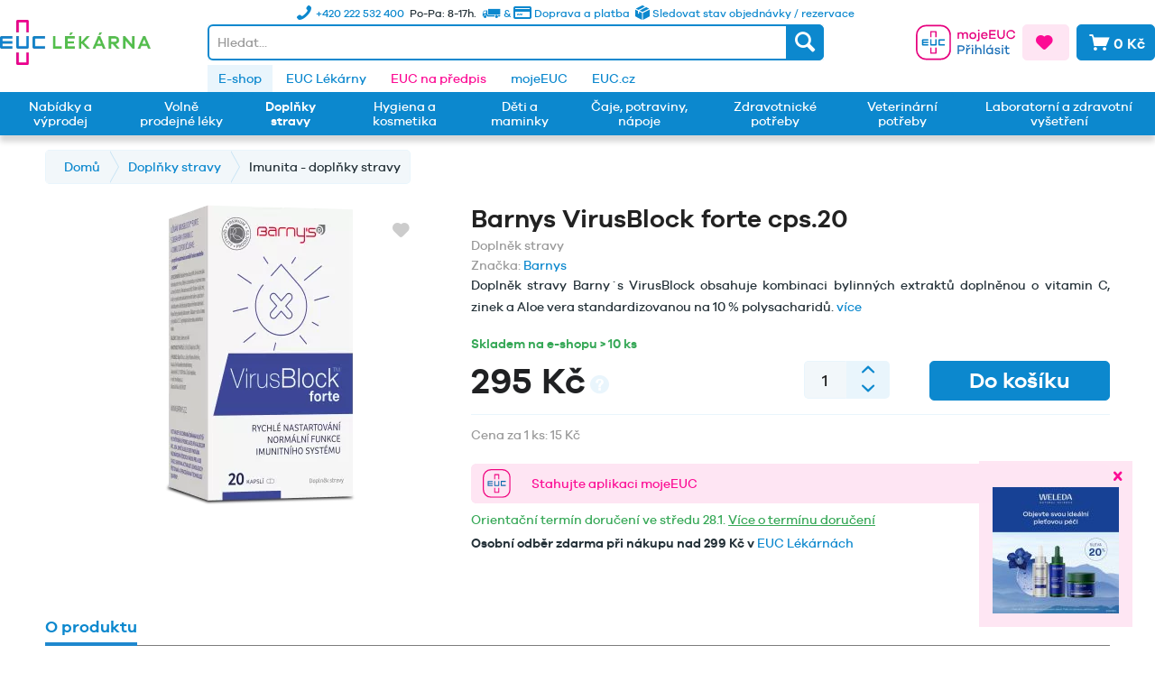

--- FILE ---
content_type: text/html; charset=UTF-8
request_url: https://www.euclekarna.cz/doplnky-stravy/imunita-doplnky-stravy/2375/barnys-virusblock-forte-cps.20
body_size: 67951
content:
<!DOCTYPE html>
<html class="no-js" lang="cz-CZ" itemscope="itemscope" itemtype="http://schema.org/WebPage">
<head>
<meta charset="utf-8"><script>window.dataLayer = window.dataLayer || [];</script><script>window.dataLayer.push({"ecommerce":{"detail":{"actionField":{"list":"Imunita - dopl\u0148ky stravy"},"products":[{"name":"Barnys VirusBlock forte cps.20","id":"MD283054","price":295,"brand":{"@type":"brand","name":"BIOPOL"},"category":"Imunita - dopl\u0148ky stravy","variant":""}]},"currencyCode":0},"google_tag_params":{"ecomm_pagetype":"product","ecomm_prodid":"MD283054"}});</script><!-- WbmTagManager -->
<script>
(function(w,d,s,l,i){w[l]=w[l]||[];w[l].push({'gtm.start':new Date().getTime(),event:'gtm.js'});var f=d.getElementsByTagName(s)[0],j=d.createElement(s),dl=l!='dataLayer'?'&l='+l:'';j.async=true;j.src='https://www.googletagmanager.com/gtm.js?id='+i+dl;f.parentNode.insertBefore(j,f);})(window,document,'script','dataLayer','GTM-T8HMGQM');
</script>
<!-- End WbmTagManager -->
<meta name="author" content="EUC" />
<meta name="robots" content="index,follow" />
<meta name="revisit-after" content="2 days" />
<meta name="keywords" content="normální, funkci, mg, pro, kapsle, systému, oxidativním, před, buněk, na, ochraně, kořene, imunitního, přispívá, stresem, 25, udržení, přirozené, činnosti, plnidlo" />
<meta name="description" content="Doplněk stravy Barny´s VirusBlock obsahuje kombinaci bylinných extraktů doplněnou o vitamin C, zinek a Aloe vera standardizovanou na 10 % polysacharidů." />
<meta property="og:type" content="product" />
<meta property="og:site_name" content="EUC Lékárna" />
<meta property="og:url" content="https://www.euclekarna.cz/doplnky-stravy/imunita-doplnky-stravy/2375/barnys-virusblock-forte-cps.20" />
<meta property="og:title" content="Barnys VirusBlock forte cps.20" />
<meta property="og:description" content="Doplněk stravy  Barny´s VirusBlock  obsahuje kombinaci bylinných extraktů doplněnou o vitamin C, zinek a Aloe vera standardizovanou na 10 %…" />
<meta property="og:image" content="https://www.euclekarna.cz/media/image/be/7e/aa/2647015.png" />
<meta property="product:brand" content="BIOPOL" />
<meta property="product:price" content="295,00" />
<meta property="product:product_link" content="https://www.euclekarna.cz/doplnky-stravy/imunita-doplnky-stravy/2375/barnys-virusblock-forte-cps.20" />
<meta name="twitter:card" content="product" />
<meta name="twitter:site" content="EUC Lékárna" />
<meta name="twitter:title" content="Barnys VirusBlock forte cps.20" />
<meta name="twitter:description" content="Doplněk stravy  Barny´s VirusBlock  obsahuje kombinaci bylinných extraktů doplněnou o vitamin C, zinek a Aloe vera standardizovanou na 10 %…" />
<meta name="twitter:image" content="https://www.euclekarna.cz/media/image/be/7e/aa/2647015.png" />
<meta itemprop="copyrightHolder" content="EUC Lékárna" />
<meta itemprop="copyrightYear" content="2026" />
<meta itemprop="isFamilyFriendly" content="True" />
<meta itemprop="image" content="https://www.euclekarna.cz/media/image/1c/b6/08/logo_euc_lekarna.png" />
<meta name="viewport" content="width=device-width, initial-scale=1.0">
<meta name="mobile-web-app-capable" content="yes">
<meta name="apple-mobile-web-app-title" content="EUC Lékárna">
<meta name="apple-mobile-web-app-capable" content="yes">
<meta name="apple-mobile-web-app-status-bar-style" content="default">
<link rel="apple-touch-icon-precomposed" href="https://www.euclekarna.cz/media/image/c0/da/3f/img_mobile_logo-2x.png">
<link rel="shortcut icon" href="https://www.euclekarna.cz/media/image/eb/9f/f9/img_logo-2x.png">
<meta name="msapplication-navbutton-color" content="#eb168d" />
<meta name="application-name" content="EUC Lékárna" />
<meta name="msapplication-starturl" content="https://www.euclekarna.cz/" />
<meta name="msapplication-window" content="width=1024;height=768" />
<meta name="msapplication-TileImage" content="https://www.euclekarna.cz/media/image/c0/da/3f/img_mobile_logo-2x.png">
<meta name="msapplication-TileColor" content="#eb168d">
<meta name="theme-color" content="#eb168d" />
<link rel="canonical" href="https://www.euclekarna.cz/doplnky-stravy/imunita-doplnky-stravy/2375/barnys-virusblock-forte-cps.20" />
<title itemprop="name">Barnys VirusBlock forte cps.20 | EUC Lékárna</title>
<link rel="stylesheet" href="https://cdn.luigisbox.com/autocomplete.css" />
<link rel="dns-prefetch" href="//live.luigisbox.com" />
<link href="/web/cache/1768395388_ade59ed044b9cc3487eee9c0e42537c2.css" media="all" rel="stylesheet" type="text/css" />
<style type="text/css">
.notification-bar { font-family: galano_grotesque;}
</style>
<style>img.lazy,img.lazyloading {background: url("[data-uri]") no-repeat 50% 50%;background-size: 50%;}</style>
<script>
window.dataLayer = window.dataLayer || [];
function gtag(){dataLayer.push(arguments);}
gtag('consent', 'default', {
'ad_storage': 'denied',
'analytics_storage': 'denied',
'functionality_storage': 'denied',
'personalization_storage': 'denied',
'security_storage': 'denied',
'wait_for_update': 500
});
</script>
<script id="Cookiebot" src="https://consent.cookiebot.com/uc.js" data-cbid="d535a6e6-57f5-4dc9-8284-5ee9a013bfd4" type="text/javascript" async></script>
<script>
const defaultCustomerGroup = 'EK';
function LBInitAutocomplete() {
AutoComplete({
Layout: 'grid',
TrackerId: '271394-321103',
Locale: 'cz',
Types: [
{
type: 'item',
name: 'Items',
attributes: ['available', 'notAvailable'],
},
{
type: 'category',
name: 'Categories',
},
{
type: 'article',
name: 'Article',
},
{
type: 'query',
name: 'Query',
},
],
BeforeRender: (query, results) => {
results.forEach((res) => {
if (res.type === 'item') {
res.url = res.attributes.web_url;
if (res.attributes?.product_code[0]) {
res.attributes.lb_id = res.attributes.product_code[0];
}
res.attributes.notAvailable = res.attributes.available = null;
if (res.attributes.availability === 0 || res.attributes.availability_rank === 15) {
res.attributes.notAvailable = res.attributes.availability_rank_text[0];
} else {
res.attributes.available = res.attributes.availability_rank_text[0];
}
if (res.attributes.attr_badge !== undefined && res.attributes.attr_badge !== null) {
res._after_title = `
<div class="product--badge">
<div class="badge--warning">` + res.attributes.attr_badge + `</div>
</div>
`;
}
if (res.attributes.attr_promotion !== undefined && res.attributes.attr_promotion !== null) {
res._after_title = `
<div class="product--badge">
<div class="badge--warning">` + res.attributes.attr_promotion + `</div>
</div>
`;
}
if (window.userCustomerGroup !== null && defaultCustomerGroup !== window.userCustomerGroup) {
let key = `price_group_${window.userCustomerGroup}`;
let keyOld = `price_old_group_${window.userCustomerGroup}`;
if (res.attributes[key]) {
res.attributes.price_amount = res.attributes[key];
}
if (res.attributes[keyOld]) {
res.attributes.price_old_amount = res.attributes[keyOld];
}
}
}
});
return results;
},
Actions: [
{
forRow: (row) => {
return row.type === 'item' && row.attributes.availability_rank === 1;
},
iconUrl: 'https://www.euclekarna.cz/media/vector/4e/5d/4b/basket.svg',
title: 'Přidat do košíku',
action: (e, result) => {
e.preventDefault();
let url = 'https://www.euclekarna.cz/DvsnCartUrl/index/articles/__ArticleNumber/source/search';
window.location.href = url.replace('__ArticleNumber', result.attributes.original_url);
}
}
],
Translations: {
cz: {
showAllTitle: '<i class="icon--arrow-right"></i> Zobrazit všechny výsledky',
"types": {
"brand": {
"name": "Výrobce",
},
},
}
},
AfterRender: (query, results) => {
results.forEach((result) => {
let productItem = document.querySelector(`a[data-autocomplete-id="${result["data-autocomplete-id"]}"]`);
if (productItem && result.attributes?.lb_id) {
productItem.setAttribute('data-lb-id', result.attributes.lb_id);
productItem
.getElementsByClassName('luigi-ac-action')[0]
.setAttribute('data-lb-action', 'buy');
}
});
}
}, '#autocomplete', document);
}
</script>
<script type="text/javascript" src="https://client.smartform.cz/v2/smartform.js" async></script>
<script type="text/javascript">
var smartform = smartform || { };
smartform.beforeInit = function () {
smartform.setClientId('WwVeFI6hjV');
}
smartform.afterInit = () => {
let smarformInstanceBillingAddress = smartform.getInstance('smartform-instance-billing-address');
if (smarformInstanceBillingAddress) {
smarformInstanceBillingAddress.addressControl.addValidationCallback(addressBillingValidationCallback);
}
let smarformInstanceShippingAddress = smartform.getInstance('smartform-instance-shipping-address');
if (smarformInstanceShippingAddress) {
smarformInstanceShippingAddress.addressControl.addValidationCallback(addressShippingValidationCallback);
}
let smarformInstanceEmail = smartform.getInstance();
if (smarformInstanceEmail) {
smarformInstanceEmail.emailControl.addValidationCallback(emailValidationCallback);
}
let smarformInstanceCompany = smartform.getInstance('smartform-instance-billing');
if (smarformInstanceCompany) {
smarformInstanceCompany.companyControl.addValidationCallback(companyBillingValidationCallback);
}
};
window.addEventListener('load', () => {
const inputs = ['#street', '#zipcode', '#city', '#street2', '#zipcode2', '#city2', '#register_billing_company', '#register_billing_text1', '#register_billing_vatid', '#register_personal_email_smartform_validate', '#company2'];
inputs.forEach((elementId) => {
let element = document.querySelector(elementId);
if (element) {
element.setAttribute('autocomplete', 'nope');
}
});
let registerPersonalCustomerType = document.getElementById('register_personal_customer_type');
if (registerPersonalCustomerType) {
smartFormAddressChangeClass(registerPersonalCustomerType.value);
registerPersonalCustomerType.addEventListener('change', (e) => {
smartFormAddressChangeClass(e.target.value);
});
}
});
</script>
</head>
<body class="is--ctl-detail is--act-index is--no-sidebar" >
<div class="page-wrap">
<noscript class="noscript-main">
<div class="alert is--warning">
<div class="alert--icon">
<i class="icon--element icon--warning"></i>
</div>
<div class="alert--content">
Abyste mohly využívat EUC&#x20;L&#xE9;k&#xE1;rna v celém rozsahu, doporučujeme Vám si aktivovat Javascript na Vašem prohlížeci.
</div>
</div>
<!-- WbmTagManager (noscript) -->
<iframe src="https://www.googletagmanager.com/ns.html?id=GTM-T8HMGQM"
        height="0" width="0" style="display:none;visibility:hidden"></iframe>
<!-- End WbmTagManager (noscript) --></noscript>
<div id="side-banner" class="side-banner">
<div class="side-banner--close-wrapper">
<div id="side-banner--close" class="btn icon--cross side-banner--close"></div>
</div>
<div class="side-banner--body">
<div class="side-banner--title">
<a href="https://www.euclekarna.cz/nabidky-a-vyprodej/nabidka-weleda-150/" target="_blank">                        Weleda Face Care -20%
</a>                </div>
<div class="side-banner--content">
<p><a title="Weleda Face Care -20%" href="https://www.euclekarna.cz/nabidky-a-vyprodej/nabidka-weleda-150/"><img src="https://www.euclekarna.cz/media/image/94/8b/44/Weleda-Face-Care_pop_up_140x140.jpg" alt="" width="140" height="140"></a></p>
</div>
</div>
</div>
<header class="header-main">
<div class="top-bar">
<div class="container">
<div class="row no-margin">
<div class="bs-col">
</div>
<div class="bs-col-auto">
<div class="header-shopinfo d-none d-md-block">
<ul class="shopinfo--list">
<li class="shopinfo--entry">
<a class="navigation--link" href="https://www.euclekarna.cz/status" title=" Sledovat stav objednávky / rezervace">
<img class="img-icon icon-box" src="/themes/Frontend/EUC/frontend/_public/src/img/icons/delivery-box.svg" alt="Icon">
<span>
Sledovat stav objednávky / rezervace
</span>
</a>
</li>
<li class="shopinfo--entry">
<a class="navigation--link" href="https://www.euclekarna.cz/doprava-a-platba" title="Doprava a platba">
<i class="icon--truck"></i> & <i class="icon--creditcard"></i>
<span class="d-none d-xl-inline"> Doprava a platba</span>
</a>
</li>
<li class="shopinfo--entry">Po-Pa: 8-17h.</li>
<li class="shopinfo--entry">
<a class="navigation--link" href="https://www.euclekarna.cz/kontakty" title="Kontakty">
<i class="icon--phone"></i>
<span class="shopinfo--text"><span class="d-none d-xl-inline">+420 222 532 400 </span>
</a></li>
</ul>
</div>
</div>
<div class="bs-col">
</div>
</div>
</div>
</div>
<div class="container header--navigation d-md-flex align-items-center">
<div class="logo-main block-group" role="banner">
<div class="logo--shop block">
<a class="logo--link" href="https://www.euclekarna.cz/" title="EUC Lékárna - Přejít na domovskou stránku">
<picture>
<source srcset="https://www.euclekarna.cz/media/image/3b/13/aa/logo_euc_lekarna.webp" type="image/webp" media="(min-width: 78.75em)">
<source srcset="https://www.euclekarna.cz/media/image/1c/b6/08/logo_euc_lekarna.png" media="(min-width: 78.75em)">
<source srcset="https://www.euclekarna.cz/media/image/3b/13/aa/logo_euc_lekarna.webp" type="image/webp" media="(min-width: 64em)">
<source srcset="https://www.euclekarna.cz/media/image/1c/b6/08/logo_euc_lekarna.png" media="(min-width: 64em)">
<source srcset="https://www.euclekarna.cz/media/image/3b/13/aa/logo_euc_lekarna.webp" type="image/webp" media="(min-width: 48em)">
<source srcset="https://www.euclekarna.cz/media/image/1c/b6/08/logo_euc_lekarna.png" media="(min-width: 48em)">
<source srcset="https://www.euclekarna.cz/media/image/3b/13/aa/logo_euc_lekarna.webp" type="image/webp">
<img srcset="https://www.euclekarna.cz/media/image/1c/b6/08/logo_euc_lekarna.png" alt="EUC Lékárna - Přejít na domovskou stránku" />
</picture>
</a>
</div>
</div>
<div class="header-shopinfo  d-md-none">
<ul class="shopinfo--list">
<li class="shopinfo--entry">
<a class="navigation--link" href="https://www.euclekarna.cz/doprava-a-platba" title="Doprava a platba">
<i class="icon--truck"></i> & <i class="icon--creditcard"></i>
<span class="d-none d-md-inline"> Doprava a platba</span>
</a>
</li>
<li class="shopinfo--entry">Po-Pa: 8-17h.</li>
<li class="shopinfo--entry">
<a class="navigation--link" href="https://www.euclekarna.cz/kontakty" title="Kontakty">
<i class="icon--phone"></i>
<span class="shopinfo--text">+420 222 532 400 </span>
</a>
</li>
</ul>
</div>
<nav class="shop--navigation block-group">
<ul class="navigation--list block-group" role="menubar">
<li class="navigation--entry entry--menu-left" role="menuitem">
<a class="entry--link entry--trigger btn is--icon-left" href="#offcanvas--left" data-offcanvas="true" data-offCanvasSelector=".sidebar-main">
<i class="icon--menu"></i>
</a>
</li>
<li class="navigation--entry entry--search" role="menuitem" data-search="true" aria-haspopup="true"
data-minLength="3"
data-always-on-top-mobile="false"
>
<a class="btn entry--link entry--trigger" href="#show-hide--search" title="Zobrazit / zavřít hledání">
<i class="icon--search"></i>
<span class="search--display">Hledat</span>
</a>
<form action="/fullSearch" method="get" class="main-search--form">
<input id="autocomplete" class="main-search--field" name="q"
placeholder="Hledat..."/>
<button type="submit" class="main-search--button">
<i class="icon--search"></i>
<span class="main-search--text">Hledat</span>
</button>
<div class="form--ajax-loader">&nbsp;</div>
</form>
<div class="main-search--results"></div>
</li>

    <li class="navigation--entry entry--account"
        role="menuitem">
        
                                                                    <a href="https://moje.euc.cz/context-access/?&destinationUrl=[base64]&sourceUrl=aHR0cHM6Ly93d3cuZXVjbGVrYXJuYS5jei9kb3Bsbmt5LXN0cmF2eS9pbXVuaXRhLWRvcGxua3ktc3RyYXZ5LzIzNzUvYmFybnlzLXZpcnVzYmxvY2stZm9ydGUtY3BzLjIw&accessType=login&target=eShop"
               title="Můj účet"
               class="btn entry--link  btn-moje-euc-login btn--border-logged">
                                    <div class="small-name-euc-login"><span class="is--uppercase">Účet</span></div>
                    <div class="icon-euc-login"><svg xmlns:xlink="http://www.w3.org/1999/xlink" xmlns="http://www.w3.org/2000/svg"
     class="icon-euc-moje-euc" width="110" height="40">
    <defs>
        <symbol xmlns="http://www.w3.org/2000/svg" viewBox="0 0 266 94" id="icon-moje-euc-login">

            <rect class="cls-1" x="2" y="2" width="90" height="90" rx="25.55" stroke="#E6007E" fill="#FFFFFF"
                  stroke-width="4px"></rect>
            <path class="cls-2"
                  d="M217.24,366.84a1.65,1.65,0,0,0-1.65-1.66h-13.5a1.66,1.66,0,0,0-1.66,1.66v0h0V382h3.36V368.53h10.09V382h3.36V366.86h0v0"
                  transform="translate(-161.83 -348.7)" ></path>
            <path class="cls-3"
                  d="M217.24,402.44a1.65,1.65,0,0,1-1.65,1.66h-13.5a1.66,1.66,0,0,1-1.66-1.66v0h0V387.3h3.36v13.44h10.09V387.3h3.36v15.12h0v0"
                  transform="translate(-161.83 -348.7)" ></path>
            <path class="cls-3"
                  d="M181.67,394v-3.36h13.44v-3.36H180a1.65,1.65,0,0,0-1.66,1.65v13.5A1.66,1.66,0,0,0,180,404.1h15.14v-3.37H181.67v-3.36h13.45V394Z"
                  transform="translate(-161.83 -348.7)" ></path>
            <path class="cls-2"
                  d="M217.24,424.56a1.65,1.65,0,0,1-1.65,1.65h-13.5a1.65,1.65,0,0,1-1.66-1.65v0h0V409.41h3.36v13.45h10.09V409.41h3.36v15.13h0v0"
                  transform="translate(-161.83 -348.7)" ></path>
            <path class="cls-3"
                  d="M224.21,387.29a1.65,1.65,0,0,0-1.66,1.65v13.5a1.66,1.66,0,0,0,1.66,1.66h15.14v-3.37H225.91V390.65h13.44v-3.36H224.21"
                  transform="translate(-161.83 -348.7)" ></path>
            <path class="cls-2"
                  d="M301.46,375.12v11.07h-3.6V375.86a3.86,3.86,0,0,0-3.92-4.17c-2.84,0-4.69,2-4.69,5.88v8.62h-3.64V375.86a3.86,3.86,0,0,0-3.92-4.17c-2.8,0-4.63,2-4.63,5.88v8.62h-3.64V368.82h3.64v2a6.84,6.84,0,0,1,5.57-2.45,6.41,6.41,0,0,1,5.78,3.19,7.64,7.64,0,0,1,6.47-3.19A6.49,6.49,0,0,1,301.46,375.12Z"
                  transform="translate(-161.83 -348.7)" ></path>
            <path class="cls-2"
                  d="M323.72,377.5a9.31,9.31,0,0,1-18.62,0c0-5.39,4.2-9.06,9.35-9.06A8.93,8.93,0,0,1,323.72,377.5Zm-3.53,0a5.76,5.76,0,1,0-5.74,5.95A5.77,5.77,0,0,0,320.19,377.5Z"
                  transform="translate(-161.83 -348.7)" ></path>
            <path class="cls-2"
                  d="M325,388.67a4.33,4.33,0,0,0,1.64.39,1.77,1.77,0,0,0,2-1.75V368.82h3.65v19a4.46,4.46,0,0,1-4.73,4.69,8.45,8.45,0,0,1-3.22-.63Zm7.7-25.06a2.24,2.24,0,0,1-2.35,2.24,2.21,2.21,0,0,1-2.31-2.24,2.28,2.28,0,0,1,2.31-2.28A2.31,2.31,0,0,1,332.68,363.61Z"
                  transform="translate(-161.83 -348.7)" ></path>
            <path class="cls-2"
                  d="M354.14,378.38H340.06a5.39,5.39,0,0,0,5.25,5.14,5.18,5.18,0,0,0,5.11-3l3.26.7a8.44,8.44,0,0,1-8.37,5.47,9.18,9.18,0,0,1,.14-18.35,8.71,8.71,0,0,1,8.69,8.79Zm-14-2.59h10.22a4.85,4.85,0,0,0-4.94-4.24A5.3,5.3,0,0,0,340.17,375.79Z"
                  transform="translate(-161.83 -348.7)" ></path>
            <path class="cls-2" d="M375.62,386.19H358.16V362.73h17.43v3.4H361.9v6.61h12.64v3.36H361.9v6.69h13.72Z"
                  transform="translate(-161.83 -348.7)" ></path>
            <path class="cls-2"
                  d="M400.2,375.82c0,6.48-4,10.86-9.91,10.86s-10.12-4.38-10.12-10.86V362.73h3.75v13.09c0,4.38,2.52,7.25,6.37,7.25,3.67,0,6.16-2.87,6.16-7.25V362.73h3.75Z"
                  transform="translate(-161.83 -348.7)" ></path>
            <path class="cls-2"
                  d="M424.34,377.22,428,378c-1.3,5.5-5.85,8.69-11.38,8.69a12.22,12.22,0,1,1,0-24.44c5.53,0,10.05,3.22,11.38,8.4l-3.65,1.05a7.56,7.56,0,0,0-7.73-5.91,8.68,8.68,0,0,0,0,17.36A7.56,7.56,0,0,0,424.34,377.22Z"
                  transform="translate(-161.83 -348.7)" ></path>
            <path class="cls-4"
                  d="M284.08,403.73c5.18,0,8.44,3.08,8.44,7.56s-3.26,7.63-8.44,7.63h-6.82v8.26h-3.75V403.73Zm0,11.76c2.94,0,4.69-1.68,4.69-4.2s-1.75-4.16-4.69-4.16h-6.82v8.36Z"
                  transform="translate(-161.83 -348.7)" ></path>
            <path class="cls-4"
                  d="M295.84,402.51h3.64l2.14,2.73,2.1-2.73h3.67l-4.06,5.11h-3.46ZM308,409.75l-.24,3.5c-.28,0-.7,0-1,0-4.41,0-6.58,3.08-6.58,7.84v6.12h-3.64V409.82h3.64v3.71a7.55,7.55,0,0,1,6.62-3.92A3.73,3.73,0,0,1,308,409.75Z"
                  transform="translate(-161.83 -348.7)" ></path>
            <path class="cls-4"
                  d="M315.65,404.61a2.33,2.33,0,0,1-4.65,0,2.33,2.33,0,0,1,4.65,0Zm-4.13,22.57V409.82h3.64v17.36Z"
                  transform="translate(-161.83 -348.7)" ></path>
            <path class="cls-4"
                  d="M337.56,416.68v10.5h-3.67v-9.76c0-2.84-1.65-4.73-4.13-4.73-3.12,0-5.18,2.1-5.18,6.48v8h-3.64V402h3.64v10a7.5,7.5,0,0,1,6-2.63C334.76,409.33,337.56,412.34,337.56,416.68Z"
                  transform="translate(-161.83 -348.7)" ></path>
            <path class="cls-4"
                  d="M342.67,427.18V402h3.64v25.2Z"
                  transform="translate(-161.83 -348.7)"></path>
            <path class="cls-4"
                  d="M368.82,427.18h-3.64v-2a8.51,8.51,0,0,1-6.3,2.48c-4.55,0-8.62-3.67-8.62-9.17a8.79,8.79,0,0,1,8.62-9.17,8.48,8.48,0,0,1,6.3,2.49v-2h3.64Zm-3.64-8.68a5.79,5.79,0,0,0-5.71-5.95,5.58,5.58,0,0,0-5.67,5.95c0,3.68,2.49,5.95,5.67,5.95A5.76,5.76,0,0,0,365.18,418.5Zm-6.65-11.16,2.55-5h4.27l-3.71,5Z"
                  transform="translate(-161.83 -348.7)" ></path>
            <path class="cls-4"
                  d="M376.51,421.76c.25,2.06,2.07,2.94,4.35,2.94,2.1,0,3.43-.95,3.43-2.31,0-1.05-.74-1.72-2.35-2.07l-3.78-.77c-3-.66-4.73-2.27-4.73-4.72,0-3.22,2.7-5.5,6.86-5.5,4,0,6.69,2.1,7.32,5l-3.46.73c-.28-1.68-1.72-2.83-4-2.83s-3.08,1.05-3.08,2.27c0,1,.56,1.61,2.1,2l4.13.91c2.8.6,4.52,2.24,4.52,4.69,0,3.64-3,5.6-7.32,5.6-3.88,0-7.21-1.64-7.67-5.14Z"
                  transform="translate(-161.83 -348.7)" ></path>
            <path class="cls-4"
                  d="M396.39,404.61a2.33,2.33,0,0,1-4.65,0,2.33,2.33,0,0,1,4.65,0Zm-4.13,22.57V409.82h3.64v17.36Z"
                  transform="translate(-161.83 -348.7)" ></path>
            <path class="cls-4"
                  d="M413.23,426.34a7.72,7.72,0,0,1-4.31,1.33c-3.74,0-6.26-2.1-6.26-6.4v-8.44h-3.75v-3h3.75v-5.39h3.64v5.39h5.95v3H406.3V421c0,2.17,1.16,3.22,2.87,3.22a5.75,5.75,0,0,0,2.94-.94Z"
                  transform="translate(-161.83 -348.7)" ></path>
        </symbol>
    </defs>
    <use xlink:href="#icon-moje-euc-login"></use>
</svg>
</div>
                    <div class="icon-euc-cross"><svg xmlns:xlink="http://www.w3.org/1999/xlink" xmlns="http://www.w3.org/2000/svg" class="icon-euc-moje-euc d-lg-none"
     width="30" height="30">
    <defs>
        <symbol xmlns="http://www.w3.org/2000/svg" viewBox="0 0 94 94" id="icon-moje-euc-login-mobile">
            <path class="cls-2"
                  d="M314.54,366.84a1.65,1.65,0,0,0-1.65-1.66H299.38a1.65,1.65,0,0,0-1.65,1.66v0h0V382h3.36V368.53h10.09V382h3.36V366.86h0v0"
                  transform="translate(-259.13 -348.7)" fill="#E6007E"></path>
            <path class="cls-3"
                  d="M314.54,402.44a1.65,1.65,0,0,1-1.65,1.66H299.38a1.65,1.65,0,0,1-1.65-1.66v0h0V387.3h3.36v13.44h10.09V387.3h3.36v15.12h0v0"
                  transform="translate(-259.13 -348.7)" fill="#007BC4"></path>
            <path class="cls-3"
                  d="M279,394v-3.36h13.45v-3.36H277.27a1.65,1.65,0,0,0-1.66,1.65v13.5a1.66,1.66,0,0,0,1.66,1.66h15.14v-3.37H279v-3.36h13.46V394Z"
                  transform="translate(-259.13 -348.7)" fill="#007BC4"></path>
            <path class="cls-2"
                  d="M314.54,424.56a1.65,1.65,0,0,1-1.65,1.65H299.38a1.65,1.65,0,0,1-1.65-1.65v0h0V409.41h3.36v13.45h10.09V409.41h3.36v15.13h0v0"
                  transform="translate(-259.13 -348.7)" fill="#E6007E"></path>
            <path class="cls-3"
                  d="M321.5,387.29a1.65,1.65,0,0,0-1.65,1.65v13.5a1.65,1.65,0,0,0,1.65,1.66h15.15v-3.37H323.2V390.65h13.45v-3.36H321.5"
                  transform="translate(-259.13 -348.7)" fill="#007BC4"></path>
        </symbol>
    </defs>
    <use xlink:href="#icon-moje-euc-login-mobile"></use>
</svg>
</div>
                            </a>
        
    </li>



    <li class="navigation--entry entry--notepad" role="menuitem">
    <a href="https://www.euclekarna.cz/note" title="Oblíbené" class="btn is--icon-left is--primary-alt">
    <i class="icon--heart"></i>
        </a>
    </li>




    <li class="navigation--entry entry--cart" role="menuitem">
        <a class="btn is--icon-left is--secondary cart--link" href="https://www.euclekarna.cz/checkout/cart" title="Nákupní košík">
            <span class="cart--display">
                                    Nákupní košík
                            </span>

            <span class="badge is--primary is--minimal cart--quantity is--hidden">0</span>

            <i class="icon--basket"></i>

            <span class="cart--amount">
                0 Kč
            </span>
        </a>
        <div class="ajax-loader">&nbsp;</div>
    </li>




</ul>
</nav>
<div class="container--ajax-cart" data-collapse-cart="true"></div>
</div>
</header>
<nav class="navigation-secondary">
<div class="container">
<div class="container block-group">
<div class="left-offset"></div>
<nav class="navigation" role="menubar">
<div class="euc-links">
<div class="navigation--entry is--active">
<a
href="https://www.euclekarna.cz/"
title="E-shop"
>E-shop</a>
</div>
<div class="navigation--entry ">
<a
href="https://www.euclekarna.cz/euc-lekarny"
title="EUC Lékárny"
>EUC Lékárny</a>
</div>
<div class="navigation--entry is--primary-text">
<a
href="https://eucnapredpis.cz/?utm_source=euclekarna.cz&utm_medium=referral&utm_campaign=erecept&utm_term=odkaz_topmenu"
title="EUC na předpis"
target="_blank"                     rel="nofollow noopener">EUC na předpis</a>
</div>
<div class="navigation--entry ">
<a
href="https://moje.euc.cz/?utm_source=euclekarna.cz&utm_medium=referral&utm_campaign=mojeeuc&utm_term=odkaz_topmenu"
title="mojeEUC"
target="_blank"                    >mojeEUC</a>
</div>
<div class="navigation--entry ">
<a
href="https://www.euc.cz/"
title="EUC.cz"
target="_blank"                    >EUC.cz</a>
</div>
</div>
</nav>
</div>
</div>
</nav>
<nav class="navigation-main">
<div class="container" data-menu-scroller="true" data-listSelector=".navigation--list.container" data-viewPortSelector=".navigation--list-wrapper">
<div class="navigation--list-wrapper">
<ul class="navigation--list container d-flex align-items-stretch" role="menubar" itemscope="itemscope" itemtype="http://schema.org/SiteNavigationElement">
<li class="navigation--entry " role="menuitem"><a class="navigation--link " href="https://www.euclekarna.cz/akce/" title="Nabídky a výprodej" itemprop="url"><span class="d-flex align-items-center" itemprop="name">Nabídky a výprodej</span></a></li><li class="navigation--entry " role="menuitem"><a class="navigation--link " href="https://www.euclekarna.cz/volne-prodejne-leky/" title="Volně prodejné léky" itemprop="url"><span class="d-flex align-items-center" itemprop="name">Volně prodejné léky</span></a></li><li class="navigation--entry is--active " role="menuitem"><a class="navigation--link  is--active" href="https://www.euclekarna.cz/doplnky-stravy/" title="Doplňky stravy" itemprop="url"><span class="d-flex align-items-center" itemprop="name">Doplňky stravy</span></a></li><li class="navigation--entry " role="menuitem"><a class="navigation--link " href="https://www.euclekarna.cz/hygiena-a-kosmetika/" title="Hygiena a kosmetika" itemprop="url"><span class="d-flex align-items-center" itemprop="name">Hygiena a kosmetika</span></a></li><li class="navigation--entry " role="menuitem"><a class="navigation--link " href="https://www.euclekarna.cz/deti-a-maminky/" title="Děti a maminky" itemprop="url"><span class="d-flex align-items-center" itemprop="name">Děti a maminky</span></a></li><li class="navigation--entry " role="menuitem"><a class="navigation--link " href="https://www.euclekarna.cz/caje-potraviny-napoje/" title="Čaje, potraviny, nápoje" itemprop="url"><span class="d-flex align-items-center" itemprop="name">Čaje, potraviny, nápoje</span></a></li><li class="navigation--entry " role="menuitem"><a class="navigation--link " href="https://www.euclekarna.cz/zdravotnicke-potreby/" title="Zdravotnické potřeby" itemprop="url"><span class="d-flex align-items-center" itemprop="name">Zdravotnické potřeby</span></a></li><li class="navigation--entry " role="menuitem"><a class="navigation--link " href="https://www.euclekarna.cz/veterinarni-potreby/" title="Veterinární potřeby" itemprop="url"><span class="d-flex align-items-center" itemprop="name">Veterinární potřeby</span></a></li><li class="navigation--entry " role="menuitem"><a class="navigation--link " href="https://www.euclekarna.cz/laboratorni-vysetreni/" title="Laboratorní a zdravotní vyšetření" itemprop="url"><span class="d-flex align-items-center" itemprop="name">Laboratorní a zdravotní vyšetření</span></a></li>            </ul>
</div>
<div class="advanced-menu" data-advanced-menu="true" data-hoverDelay="250">
<div class="menu--container">
<div class="content--wrapper has--content has--teaser">
<ul class="menu--list menu--level-0 " style="width: 100%;">
<div class="row">
<li class="menu--list-item item--level-0 bs-col-3" style="width: 100%">
<div class="row">
<div class="bs-col-2 column--image">
<img src="https://www.euclekarna.cz/media/image/ec/5d/fb/new-1.png" />
</div>
<div class="bs-col-10 column--links">
<a href="https://www.euclekarna.cz/nabidky-a-vyprodej/novinky/" class="menu--list-item-link" aria-label="Novinky" title="Novinky">Novinky</a>
</div>
</div>
</li>
<li class="menu--list-item item--level-0 bs-col-3" style="width: 100%">
<div class="row">
<div class="bs-col-2 column--image">
<img src="/themes/Frontend/EUC/frontend/_public/src/img/icons/logo-plus.svg" />
</div>
<div class="bs-col-10 column--links">
<a href="https://www.euclekarna.cz/nabidky-a-vyprodej/nabidka-aderma-sleva-100/" class="menu--list-item-link" aria-label="Nabídka A-Derma sleva -100Kč" title="Nabídka A-Derma sleva -100Kč">Nabídka A-Derma sleva -100Kč</a>
</div>
</div>
</li>
<li class="menu--list-item item--level-0 bs-col-3" style="width: 100%">
<div class="row">
<div class="bs-col-2 column--image">
<img src="/themes/Frontend/EUC/frontend/_public/src/img/icons/logo-plus.svg" />
</div>
<div class="bs-col-10 column--links">
<a href="https://www.euclekarna.cz/nabidky-a-vyprodej/nabidka-avene-100kc/" class="menu--list-item-link" aria-label="Nabídka Avene -100Kč" title="Nabídka Avene -100Kč">Nabídka Avene -100Kč</a>
</div>
</div>
</li>
<li class="menu--list-item item--level-0 bs-col-3" style="width: 100%">
<div class="row">
<div class="bs-col-2 column--image">
<img src="/themes/Frontend/EUC/frontend/_public/src/img/icons/logo-plus.svg" />
</div>
<div class="bs-col-10 column--links">
<a href="https://www.euclekarna.cz/nabidky-a-vyprodej/nabidka-bioderma-200/" class="menu--list-item-link" aria-label="Nabídka Bioderma -200Kč" title="Nabídka Bioderma -200Kč">Nabídka Bioderma -200Kč</a>
</div>
</div>
</li>
</div>
<div class="row">
<li class="menu--list-item item--level-0 bs-col-3" style="width: 100%">
<div class="row">
<div class="bs-col-2 column--image">
<img src="/themes/Frontend/EUC/frontend/_public/src/img/icons/logo-plus.svg" />
</div>
<div class="bs-col-10 column--links">
<a href="https://www.euclekarna.cz/nabidky-a-vyprodej/nabidka-cerave-20/" class="menu--list-item-link" aria-label="Nabídka Cerave -20%" title="Nabídka Cerave -20%">Nabídka Cerave -20%</a>
</div>
</div>
</li>
<li class="menu--list-item item--level-0 bs-col-3" style="width: 100%">
<div class="row">
<div class="bs-col-2 column--image">
<img src="/themes/Frontend/EUC/frontend/_public/src/img/icons/logo-plus.svg" />
</div>
<div class="bs-col-10 column--links">
<a href="https://www.euclekarna.cz/nabidky-a-vyprodej/nabidka-ducray-100/" class="menu--list-item-link" aria-label="Nabídka Ducray -100Kč" title="Nabídka Ducray -100Kč">Nabídka Ducray -100Kč</a>
</div>
</div>
</li>
<li class="menu--list-item item--level-0 bs-col-3" style="width: 100%">
<div class="row">
<div class="bs-col-2 column--image">
<img src="/themes/Frontend/EUC/frontend/_public/src/img/icons/logo-plus.svg" />
</div>
<div class="bs-col-10 column--links">
<a href="https://www.euclekarna.cz/nabidky-a-vyprodej/nabidka-eucerin/" class="menu--list-item-link" aria-label="Nabídka Eucerin Body a Aquaphor -30% " title="Nabídka Eucerin Body a Aquaphor -30% ">Nabídka Eucerin Body a Aquaphor -30% </a>
</div>
</div>
</li>
<li class="menu--list-item item--level-0 bs-col-3" style="width: 100%">
<div class="row">
<div class="bs-col-2 column--image">
<img src="/themes/Frontend/EUC/frontend/_public/src/img/icons/logo-plus.svg" />
</div>
<div class="bs-col-10 column--links">
<a href="https://www.euclekarna.cz/nabidky-a-vyprodej/3-za-2-gs-cemio/" class="menu--list-item-link" aria-label="Nabídka GS a Cemio 2+1" title="Nabídka GS a Cemio 2+1">Nabídka GS a Cemio 2+1</a>
</div>
</div>
</li>
</div>
<div class="row">
<li class="menu--list-item item--level-0 bs-col-3" style="width: 100%">
<div class="row">
<div class="bs-col-2 column--image">
<img src="/themes/Frontend/EUC/frontend/_public/src/img/icons/logo-plus.svg" />
</div>
<div class="bs-col-10 column--links">
<a href="https://www.euclekarna.cz/nabidky-a-vyprodej/nabidka-esthederm/" class="menu--list-item-link" aria-label="Nabídka Institut Esthederm 3 za 2" title="Nabídka Institut Esthederm 3 za 2">Nabídka Institut Esthederm 3 za 2</a>
</div>
</div>
</li>
<li class="menu--list-item item--level-0 bs-col-3" style="width: 100%">
<div class="row">
<div class="bs-col-2 column--image">
<img src="/themes/Frontend/EUC/frontend/_public/src/img/icons/logo-plus.svg" />
</div>
<div class="bs-col-10 column--links">
<a href="https://www.euclekarna.cz/nabidky-a-vyprodej/nabidka-klorane-100kc/" class="menu--list-item-link" aria-label="Nabídka Klorane -100Kč" title="Nabídka Klorane -100Kč">Nabídka Klorane -100Kč</a>
</div>
</div>
</li>
<li class="menu--list-item item--level-0 bs-col-3" style="width: 100%">
<div class="row">
<div class="bs-col-2 column--image">
<img src="/themes/Frontend/EUC/frontend/_public/src/img/icons/logo-plus.svg" />
</div>
<div class="bs-col-10 column--links">
<a href="https://www.euclekarna.cz/nabidky-a-vyprodej/nabidka-lrp-20/" class="menu--list-item-link" aria-label="Nabídka LRP -20%" title="Nabídka LRP -20%">Nabídka LRP -20%</a>
</div>
</div>
</li>
<li class="menu--list-item item--level-0 bs-col-3" style="width: 100%">
<div class="row">
<div class="bs-col-2 column--image">
<img src="/themes/Frontend/EUC/frontend/_public/src/img/icons/logo-plus.svg" />
</div>
<div class="bs-col-10 column--links">
<a href="https://www.euclekarna.cz/nabidky-a-vyprodej/nabidka-magnapharm/" class="menu--list-item-link" aria-label="Nabídka PROfertil sleva" title="Nabídka PROfertil sleva">Nabídka PROfertil sleva</a>
</div>
</div>
</li>
</div>
<div class="row">
<li class="menu--list-item item--level-0 bs-col-3" style="width: 100%">
<div class="row">
<div class="bs-col-2 column--image">
<img src="/themes/Frontend/EUC/frontend/_public/src/img/icons/logo-plus.svg" />
</div>
<div class="bs-col-10 column--links">
<a href="https://www.euclekarna.cz/nabidky-a-vyprodej/nabidka-movit/" class="menu--list-item-link" aria-label="Nabídka MOVit -15 %" title="Nabídka MOVit -15 %">Nabídka MOVit -15 %</a>
</div>
</div>
</li>
<li class="menu--list-item item--level-0 bs-col-3" style="width: 100%">
<div class="row">
<div class="bs-col-2 column--image">
<img src="/themes/Frontend/EUC/frontend/_public/src/img/icons/logo-plus.svg" />
</div>
<div class="bs-col-10 column--links">
<a href="https://www.euclekarna.cz/nabidky-a-vyprodej/naturevia-laktobacily-10/" class="menu--list-item-link" aria-label="Nabídka NatureVia Laktobacílky  a Laktobacily -10%" title="Nabídka NatureVia Laktobacílky  a Laktobacily -10%">Nabídka NatureVia Laktobacílky  a Laktobacily -10%</a>
</div>
</div>
</li>
<li class="menu--list-item item--level-0 bs-col-3" style="width: 100%">
<div class="row">
<div class="bs-col-2 column--image">
<img src="/themes/Frontend/EUC/frontend/_public/src/img/icons/logo-plus.svg" />
</div>
<div class="bs-col-10 column--links">
<a href="https://www.euclekarna.cz/nabidky-a-vyprodej/nabidka-puressentiel-15/" class="menu--list-item-link" aria-label="Nabídka Puressentiel Respiratory" title="Nabídka Puressentiel Respiratory">Nabídka Puressentiel Respiratory</a>
</div>
</div>
</li>
<li class="menu--list-item item--level-0 bs-col-3" style="width: 100%">
<div class="row">
<div class="bs-col-2 column--image">
<img src="/themes/Frontend/EUC/frontend/_public/src/img/icons/logo-plus.svg" />
</div>
<div class="bs-col-10 column--links">
<a href="https://www.euclekarna.cz/nabidky-a-vyprodej/nabidka-seni-care-10/" class="menu--list-item-link" aria-label="Nabídka Seni Care -10 %" title="Nabídka Seni Care -10 %">Nabídka Seni Care -10 %</a>
</div>
</div>
</li>
</div>
<div class="row">
<li class="menu--list-item item--level-0 bs-col-3" style="width: 100%">
<div class="row">
<div class="bs-col-2 column--image">
<img src="/themes/Frontend/EUC/frontend/_public/src/img/icons/logo-plus.svg" />
</div>
<div class="bs-col-10 column--links">
<a href="https://www.euclekarna.cz/nabidky-a-vyprodej/nabidka-svr-20/" class="menu--list-item-link" aria-label="Nabídka SVR Topialyse -20%" title="Nabídka SVR Topialyse -20%">Nabídka SVR Topialyse -20%</a>
</div>
</div>
</li>
<li class="menu--list-item item--level-0 bs-col-3" style="width: 100%">
<div class="row">
<div class="bs-col-2 column--image">
<img src="/themes/Frontend/EUC/frontend/_public/src/img/icons/logo-plus.svg" />
</div>
<div class="bs-col-10 column--links">
<a href="https://www.euclekarna.cz/nabidky-a-vyprodej/tlakomery-veroval-15/" class="menu--list-item-link" aria-label="Nabídka Veroval tlakoměry -15%" title="Nabídka Veroval tlakoměry -15%">Nabídka Veroval tlakoměry -15%</a>
</div>
</div>
</li>
<li class="menu--list-item item--level-0 bs-col-3" style="width: 100%">
<div class="row">
<div class="bs-col-2 column--image">
<img src="/themes/Frontend/EUC/frontend/_public/src/img/icons/logo-plus.svg" />
</div>
<div class="bs-col-10 column--links">
<a href="https://www.euclekarna.cz/nabidky-a-vyprodej/nabidka-vichy-dercos-100kc/" class="menu--list-item-link" aria-label="Nabídka Vichy Dercos -100Kč" title="Nabídka Vichy Dercos -100Kč">Nabídka Vichy Dercos -100Kč</a>
</div>
</div>
</li>
<li class="menu--list-item item--level-0 bs-col-3" style="width: 100%">
<div class="row">
<div class="bs-col-2 column--image">
<img src="/themes/Frontend/EUC/frontend/_public/src/img/icons/logo-plus.svg" />
</div>
<div class="bs-col-10 column--links">
<a href="https://www.euclekarna.cz/nabidky-a-vyprodej/nabidka-vitar-20/" class="menu--list-item-link" aria-label="Nabídka Vitar Kids -20% " title="Nabídka Vitar Kids -20% ">Nabídka Vitar Kids -20% </a>
</div>
</div>
</li>
</div>
<div class="row">
<li class="menu--list-item item--level-0 bs-col-3" style="width: 100%">
<div class="row">
<div class="bs-col-2 column--image">
<img src="/themes/Frontend/EUC/frontend/_public/src/img/icons/logo-plus.svg" />
</div>
<div class="bs-col-10 column--links">
<a href="https://www.euclekarna.cz/nabidky-a-vyprodej/nabidka-walmark/" class="menu--list-item-link" aria-label="Nabídka Walmark" title="Nabídka Walmark">Nabídka Walmark</a>
</div>
</div>
</li>
<li class="menu--list-item item--level-0 bs-col-3" style="width: 100%">
<div class="row">
<div class="bs-col-2 column--image">
<img src="/themes/Frontend/EUC/frontend/_public/src/img/icons/logo-plus.svg" />
</div>
<div class="bs-col-10 column--links">
<a href="https://www.euclekarna.cz/nabidky-a-vyprodej/wecare-18/" class="menu--list-item-link" aria-label="Nabídka WeCare -18%" title="Nabídka WeCare -18%">Nabídka WeCare -18%</a>
</div>
</div>
</li>
<li class="menu--list-item item--level-0 bs-col-3" style="width: 100%">
<div class="row">
<div class="bs-col-2 column--image">
<img src="/themes/Frontend/EUC/frontend/_public/src/img/icons/logo-plus.svg" />
</div>
<div class="bs-col-10 column--links">
<a href="https://www.euclekarna.cz/nabidky-a-vyprodej/nabidka-weleda-20/" class="menu--list-item-link" aria-label="Nabídka Weleda Baby Mama -20%" title="Nabídka Weleda Baby Mama -20%">Nabídka Weleda Baby Mama -20%</a>
</div>
</div>
</li>
<li class="menu--list-item item--level-0 bs-col-3" style="width: 100%">
<div class="row">
<div class="bs-col-2 column--image">
<img src="/themes/Frontend/EUC/frontend/_public/src/img/icons/logo-plus.svg" />
</div>
<div class="bs-col-10 column--links">
<a href="https://www.euclekarna.cz/nabidky-a-vyprodej/nabidka-weleda-face-care-20/" class="menu--list-item-link" aria-label="Nabídka Weleda Face Care -20%" title="Nabídka Weleda Face Care -20%">Nabídka Weleda Face Care -20%</a>
</div>
</div>
</li>
</div>
<div class="row">
<li class="menu--list-item item--level-0 bs-col-3" style="width: 100%">
<div class="row">
<div class="bs-col-2 column--image">
<img src="/themes/Frontend/EUC/frontend/_public/src/img/icons/logo-plus.svg" />
</div>
<div class="bs-col-10 column--links">
<a href="https://www.euclekarna.cz/nabidky-a-vyprodej/3m-spofaplast/" class="menu--list-item-link" aria-label="EUC cena na 3M Spofaplast" title="EUC cena na 3M Spofaplast">EUC cena na 3M Spofaplast</a>
</div>
</div>
</li>
<li class="menu--list-item item--level-0 bs-col-3" style="width: 100%">
<div class="row">
<div class="bs-col-2 column--image">
<img src="https://www.euclekarna.cz/media/image/7f/43/6d/newsletters.png" />
</div>
<div class="bs-col-10 column--links">
<a href="https://www.euclekarna.cz/akce/letakova-nabidka-euc-lekaren/" class="menu--list-item-link" aria-label="Nabídka EUC Lékáren" title="Nabídka EUC Lékáren">Nabídka EUC Lékáren</a>
</div>
</div>
</li>
<li class="menu--list-item item--level-0 bs-col-3" style="width: 100%">
<div class="row">
<div class="bs-col-2 column--image">
<img src="https://www.euclekarna.cz/media/image/41/cc/55/2310_ikony_kategorie_darkove_poukazky2.png" />
</div>
<div class="bs-col-10 column--links">
<a href="https://www.euclekarna.cz/darkove-poukazky/" class="menu--list-item-link" aria-label="Dárkové poukázky" title="Dárkové poukázky">Dárkové poukázky</a>
</div>
</div>
</li>
<li class="menu--list-item item--level-0 bs-col-3" style="width: 100%">
<div class="row">
<div class="bs-col-2 column--image">
<img src="https://www.euclekarna.cz/media/image/5d/e9/e8/vyprodej.png" />
</div>
<div class="bs-col-10 column--links">
<a href="https://www.euclekarna.cz/nabidky-a-vyprodej/vyprodej/" class="menu--list-item-link" aria-label="Výprodej" title="Výprodej">Výprodej</a>
</div>
</div>
</li>
</div>
<div class="row">
<li class="menu--list-item item--level-0 bs-col-3" style="width: 100%">
<div class="row">
<div class="bs-col-2 column--image">
<img src="https://www.euclekarna.cz/media/image/a0/5b/7f/ihned_k_rezervaci.png" />
</div>
<div class="bs-col-10 column--links">
<a href="https://www.euclekarna.cz/akce/ihned-k-rezervaci/" class="menu--list-item-link" aria-label="Ihned k rezervaci" title="Ihned k rezervaci">Ihned k rezervaci</a>
</div>
</div>
</li>
<li class="menu--list-item item--level-0 bs-col-3" style="width: 100%">
<div class="row">
<div class="bs-col-2 column--image">
<img src="https://www.euclekarna.cz/media/image/ff/a3/93/nabidky_s_darkem.png" />
</div>
<div class="bs-col-10 column--links">
<a href="https://www.euclekarna.cz/sezonni-nabidka/nabidky-s-darkem/" class="menu--list-item-link" aria-label="Dárky a nabídky" title="Dárky a nabídky">Dárky a nabídky</a>
</div>
</div>
</li>
<li class="menu--list-item item--level-0 bs-col-3" style="width: 100%">
<div class="row">
<div class="bs-col-2 column--image">
<img src="https://www.euclekarna.cz/media/image/15/d3/e9/mojeEUC.png" />
</div>
<div class="bs-col-10 column--links">
<a href="https://www.euclekarna.cz/akce/mojeeuc-top-produktu/" class="menu--list-item-link" aria-label="Ještě výhodněji s mojeEUC" title="Ještě výhodněji s mojeEUC">Ještě výhodněji s mojeEUC</a>
</div>
</div>
</li>
</div>
</ul>
</div>
</div>
<div class="menu--container">
<div class="content--wrapper has--content has--teaser">
<ul class="menu--list menu--level-0 " style="width: 75%;">
<div class="row">
<li class="menu--list-item item--level-0 bs-col-4" style="width: 100%">
<div class="row">
<div class="bs-col-2 column--image">
<img src="https://www.euclekarna.cz/media/image/03/85/c5/Le-ky-na-alergie.png" />
</div>
<div class="bs-col-10 column--links">
<a href="https://www.euclekarna.cz/volne-prodejne-leky/leky-na-alergie/" class="menu--list-item-link" aria-label="Léky na alergie" title="Léky na alergie">Léky na alergie</a>
<ul class="menu--list menu--level-1 ">
<li class="menu--list-item item--level-1">
<a href="https://www.euclekarna.cz/volne-prodejne-leky/leky-na-alergie/antihistaminika/" class="menu--list-item-link" aria-label="Antihistaminika" title="Antihistaminika">Antihistaminika</a>
</li>
<li class="menu--list-item item--level-1">
<a href="https://www.euclekarna.cz/volne-prodejne-leky/leky-na-alergie/leky-na-alergie-oci/" class="menu--list-item-link" aria-label="Léky na alergie očí" title="Léky na alergie očí">Léky na alergie očí</a>
</li>
<li class="menu--list-item item--level-1">
<a href="https://www.euclekarna.cz/volne-prodejne-leky/leky-na-alergie/leky-na-kozni-alergie/" class="menu--list-item-link" aria-label="Léky na kožní alergie" title="Léky na kožní alergie">Léky na kožní alergie</a>
</li>
<li class="menu--list-item item--level-1">
<a href="https://www.euclekarna.cz/volne-prodejne-leky/leky-na-alergie/leky-na-nosni-alergie/" class="menu--list-item-link" aria-label="Léky na nosní alergie" title="Léky na nosní alergie">Léky na nosní alergie</a>
</li>
</ul>
</div>
</div>
</li>
<li class="menu--list-item item--level-0 bs-col-4" style="width: 100%">
<div class="row">
<div class="bs-col-2 column--image">
<img src="https://www.euclekarna.cz/media/image/71/d8/dc/Le-ky-na-bolest.png" />
</div>
<div class="bs-col-10 column--links">
<a href="https://www.euclekarna.cz/volne-prodejne-leky/leky-na-bolest/" class="menu--list-item-link" aria-label="Léky na bolest" title="Léky na bolest">Léky na bolest</a>
<ul class="menu--list menu--level-1 ">
<li class="menu--list-item item--level-1">
<a href="https://www.euclekarna.cz/volne-prodejne-leky/leky-na-bolest/leky-na-bolest-hlavy-a-migrenu/" class="menu--list-item-link" aria-label="Léky na bolest hlavy a migrénu" title="Léky na bolest hlavy a migrénu">Léky na bolest hlavy a migrénu</a>
</li>
<li class="menu--list-item item--level-1">
<a href="https://www.euclekarna.cz/volne-prodejne-leky/leky-na-bolest/leky-na-bolest-svalu-a-kloubu/" class="menu--list-item-link" aria-label="Léky na bolest kloubů" title="Léky na bolest kloubů">Léky na bolest kloubů</a>
</li>
<li class="menu--list-item item--level-1">
<a href="https://www.euclekarna.cz/volne-prodejne-leky/leky-na-bolest/leky-na-bolest-svalu/" class="menu--list-item-link" aria-label="Léky na bolest svalů" title="Léky na bolest svalů">Léky na bolest svalů</a>
</li>
<li class="menu--list-item item--level-1">
<a href="https://www.euclekarna.cz/volne-prodejne-leky/leky-na-bolest/leky-na-bolesti-v-krku/" class="menu--list-item-link" aria-label="Léky na bolesti v krku" title="Léky na bolesti v krku">Léky na bolesti v krku</a>
</li>
<li class="menu--list-item item--level-1 menu--list-item-hidden">
<a href="https://www.euclekarna.cz/volne-prodejne-leky/leky-na-bolest/leky-na-bolest-zad/" class="menu--list-item-link" aria-label="Léky na bolest zad" title="Léky na bolest zad">Léky na bolest zad</a>
</li>
<li class="menu--list-item item--level-1 menu--list-item-hidden">
<a href="https://www.euclekarna.cz/volne-prodejne-leky/leky-na-bolest/leky-na-bolest-zubu-a-dasni/" class="menu--list-item-link" aria-label="Léky na bolest zubů a dásní" title="Léky na bolest zubů a dásní">Léky na bolest zubů a dásní</a>
</li>
<li class="menu--list-item item--level-1 menu--list-item-hidden">
<a href="https://www.euclekarna.cz/volne-prodejne-leky/leky-na-bolest/leky-na-menstruacni-bolesti/" class="menu--list-item-link" aria-label="Léky na menstruační bolesti" title="Léky na menstruační bolesti">Léky na menstruační bolesti</a>
</li>
<li class="menu--list-item item--level-1 menu--list-item-hidden">
<a href="https://www.euclekarna.cz/volne-prodejne-leky/leky-na-bolest/leky-na-bolest-slach/" class="menu--list-item-link" aria-label="Léky na bolest šlach" title="Léky na bolest šlach">Léky na bolest šlach</a>
</li>
<li class="menu--list-item item--level-1">
<a href="#" class="menu--list-item-link menu--list-item-more" title="+ 4 další">+ 4 další</a>
</li>
</ul>
</div>
</div>
</li>
<li class="menu--list-item item--level-0 bs-col-4" style="width: 100%">
<div class="row">
<div class="bs-col-2 column--image">
<img src="https://www.euclekarna.cz/media/image/75/b4/4f/Chr-ipka-a-nachlazeni.png" />
</div>
<div class="bs-col-10 column--links">
<a href="https://www.euclekarna.cz/volne-prodejne-leky/chripka-a-nachlazeni/" class="menu--list-item-link" aria-label="Léky na chřipku a nachlazení" title="Léky na chřipku a nachlazení">Léky na chřipku a nachlazení</a>
<ul class="menu--list menu--level-1 ">
<li class="menu--list-item item--level-1">
<a href="https://www.euclekarna.cz/volne-prodejne-leky/chripka-a-nachlazeni/chripka-a-nachlazeni-deti/" class="menu--list-item-link" aria-label="Léky na chřipku a nachlazení děti" title="Léky na chřipku a nachlazení děti">Léky na chřipku a nachlazení děti</a>
</li>
<li class="menu--list-item item--level-1">
<a href="https://www.euclekarna.cz/volne-prodejne-leky/chripka-a-nachlazeni/chripka-a-nachlazeni-dospeli/" class="menu--list-item-link" aria-label="Léky na chřipku a nachlazení dospělí" title="Léky na chřipku a nachlazení dospělí">Léky na chřipku a nachlazení dospělí</a>
</li>
<li class="menu--list-item item--level-1">
<a href="https://www.euclekarna.cz/volne-prodejne-leky/leky-na-chripku-a-nachlazeni/leky-na-zvysenou-teplotu-dospeli/" class="menu--list-item-link" aria-label="Léky na zvýšenou teplotu dospělí" title="Léky na zvýšenou teplotu dospělí">Léky na zvýšenou teplotu dospělí</a>
</li>
<li class="menu--list-item item--level-1">
<a href="https://www.euclekarna.cz/volne-prodejne-leky/leky-na-chripku-a-nachlazeni/leky-na-zvysenou-teplotu-deti/" class="menu--list-item-link" aria-label="Léky na zvýšenou teplotu děti" title="Léky na zvýšenou teplotu děti">Léky na zvýšenou teplotu děti</a>
</li>
</ul>
</div>
</div>
</li>
</div>
<div class="row">
<li class="menu--list-item item--level-0 bs-col-4" style="width: 100%">
<div class="row">
<div class="bs-col-2 column--image">
<img src="https://www.euclekarna.cz/media/image/33/8a/50/Kas-el.png" />
</div>
<div class="bs-col-10 column--links">
<a href="https://www.euclekarna.cz/volne-prodejne-leky/kasel/" class="menu--list-item-link" aria-label="Léky na kašel" title="Léky na kašel">Léky na kašel</a>
<ul class="menu--list menu--level-1 ">
<li class="menu--list-item item--level-1">
<a href="https://www.euclekarna.cz/volne-prodejne-leky/kasel/kasel-deti/" class="menu--list-item-link" aria-label="Léky na kašel pro děti" title="Léky na kašel pro děti">Léky na kašel pro děti</a>
</li>
<li class="menu--list-item item--level-1">
<a href="https://www.euclekarna.cz/volne-prodejne-leky/leky-na-kasel/prudusky/" class="menu--list-item-link" aria-label="Léky na průdušky" title="Léky na průdušky">Léky na průdušky</a>
</li>
<li class="menu--list-item item--level-1">
<a href="https://www.euclekarna.cz/volne-prodejne-leky/leky-na-kasel/suchy-kasel-tlumeni/" class="menu--list-item-link" aria-label="Léky na suchý kašel" title="Léky na suchý kašel">Léky na suchý kašel</a>
</li>
<li class="menu--list-item item--level-1">
<a href="https://www.euclekarna.cz/volne-prodejne-leky/leky-na-kasel/vlhky-kasel-odkaslavani/" class="menu--list-item-link" aria-label="Léky na vlhký kašel" title="Léky na vlhký kašel">Léky na vlhký kašel</a>
</li>
</ul>
</div>
</div>
</li>
<li class="menu--list-item item--level-0 bs-col-4" style="width: 100%">
<div class="row">
<div class="bs-col-2 column--image">
<img src="https://www.euclekarna.cz/media/image/3d/d6/4c/Ryma.png" />
</div>
<div class="bs-col-10 column--links">
<a href="https://www.euclekarna.cz/volne-prodejne-leky/ryma/" class="menu--list-item-link" aria-label="Léky na rýmu" title="Léky na rýmu">Léky na rýmu</a>
<ul class="menu--list menu--level-1 ">
<li class="menu--list-item item--level-1">
<a href="https://www.euclekarna.cz/volne-prodejne-leky/leky-na-rymu/leky-na-rymu-dospeli/" class="menu--list-item-link" aria-label="Léky na rýmu - dospělí" title="Léky na rýmu - dospělí">Léky na rýmu - dospělí</a>
</li>
<li class="menu--list-item item--level-1">
<a href="https://www.euclekarna.cz/volne-prodejne-leky/leky-na-rymu/ryma-deti/" class="menu--list-item-link" aria-label="Léky na rýmu - děti" title="Léky na rýmu - děti">Léky na rýmu - děti</a>
</li>
</ul>
</div>
</div>
</li>
<li class="menu--list-item item--level-0 bs-col-4" style="width: 100%">
<div class="row">
<div class="bs-col-2 column--image">
<img src="https://www.euclekarna.cz/media/image/f8/1c/53/Zaludek-streva-a-konecnik.png" />
</div>
<div class="bs-col-10 column--links">
<a href="https://www.euclekarna.cz/volne-prodejne-leky/zaludek-streva-a-konecnik/" class="menu--list-item-link" aria-label="Léky na žaludek a střeva" title="Léky na žaludek a střeva">Léky na žaludek a střeva</a>
<ul class="menu--list menu--level-1 ">
<li class="menu--list-item item--level-1">
<a href="https://www.euclekarna.cz/volne-prodejne-leky/zaludek-streva-a-konecnik/paleni-zahy-nadymani-zazivaci-potize/" class="menu--list-item-link" aria-label="Léky na pálení žáhy" title="Léky na pálení žáhy">Léky na pálení žáhy</a>
</li>
<li class="menu--list-item item--level-1">
<a href="https://www.euclekarna.cz/volne-prodejne-leky/zaludek-streva-a-konecnik/zacpa/" class="menu--list-item-link" aria-label="Léky na zácpu" title="Léky na zácpu">Léky na zácpu</a>
</li>
<li class="menu--list-item item--level-1">
<a href="https://www.euclekarna.cz/volne-prodejne-leky/zaludek-streva-a-konecnik/prujem/" class="menu--list-item-link" aria-label="Léky proti průjmu" title="Léky proti průjmu">Léky proti průjmu</a>
</li>
<li class="menu--list-item item--level-1">
<a href="https://www.euclekarna.cz/volne-prodejne-leky/zaludek-streva-a-konecnik/nevolnost/" class="menu--list-item-link" aria-label="Léky na nevolnost" title="Léky na nevolnost">Léky na nevolnost</a>
</li>
<li class="menu--list-item item--level-1 menu--list-item-hidden">
<a href="https://www.euclekarna.cz/volne-prodejne-leky/jatra-zlucnik-slinivka/slinivka/" class="menu--list-item-link" aria-label="Léky na slinivku" title="Léky na slinivku">Léky na slinivku</a>
</li>
<li class="menu--list-item item--level-1 menu--list-item-hidden">
<a href="https://www.euclekarna.cz/volne-prodejne-leky/zaludek-streva-a-konecnik/hemoroidy/" class="menu--list-item-link" aria-label="Léky na hemoroidy" title="Léky na hemoroidy">Léky na hemoroidy</a>
</li>
<li class="menu--list-item item--level-1 menu--list-item-hidden">
<a href="https://www.euclekarna.cz/volne-prodejne-leky/leky-na-zaludek-a-streva/leky-na-nadymani-a-plynatost/" class="menu--list-item-link" aria-label="Léky na nadýmání a plynatost" title="Léky na nadýmání a plynatost">Léky na nadýmání a plynatost</a>
</li>
<li class="menu--list-item item--level-1">
<a href="#" class="menu--list-item-link menu--list-item-more" title="+ 3 další">+ 3 další</a>
</li>
</ul>
</div>
</div>
</li>
</div>
<div class="row">
<li class="menu--list-item item--level-0 bs-col-4" style="width: 100%">
<div class="row">
<div class="bs-col-2 column--image">
<img src="https://www.euclekarna.cz/media/image/98/d5/2d/Ja-tra-z-luc-ni-k-slinivka.png" />
</div>
<div class="bs-col-10 column--links">
<a href="https://www.euclekarna.cz/volne-prodejne-leky/jatra-zlucnik-slinivka/" class="menu--list-item-link" aria-label="Léky na játra a žlučník" title="Léky na játra a žlučník">Léky na játra a žlučník</a>
<ul class="menu--list menu--level-1 ">
<li class="menu--list-item item--level-1">
<a href="https://www.euclekarna.cz/volne-prodejne-leky/jatra-zlucnik-slinivka/jatra/" class="menu--list-item-link" aria-label="Léky na játra" title="Léky na játra">Léky na játra</a>
</li>
<li class="menu--list-item item--level-1">
<a href="https://www.euclekarna.cz/volne-prodejne-leky/jatra-zlucnik-slinivka/zlucnik/" class="menu--list-item-link" aria-label="Léky na žlučník" title="Léky na žlučník">Léky na žlučník</a>
</li>
</ul>
</div>
</div>
</li>
<li class="menu--list-item item--level-0 bs-col-4" style="width: 100%">
<div class="row">
<div class="bs-col-2 column--image">
<img src="https://www.euclekarna.cz/media/image/f2/c4/65/vit_a_min2.png" />
</div>
<div class="bs-col-10 column--links">
<a href="https://www.euclekarna.cz/volne-prodejne-leky/vitaminy-mineraly-a-imunita/" class="menu--list-item-link" aria-label="Vitamíny, minerály a imunita" title="Vitamíny, minerály a imunita">Vitamíny, minerály a imunita</a>
<ul class="menu--list menu--level-1 ">
<li class="menu--list-item item--level-1">
<a href="https://www.euclekarna.cz/volne-prodejne-leky/vitaminy-mineraly-a-imunita/vitaminy/" class="menu--list-item-link" aria-label="Vitamíny - léky" title="Vitamíny - léky">Vitamíny - léky</a>
</li>
<li class="menu--list-item item--level-1">
<a href="https://www.euclekarna.cz/volne-prodejne-leky/vitaminy-mineraly-a-imunita/mineraly/" class="menu--list-item-link" aria-label="Minerály - léky" title="Minerály - léky">Minerály - léky</a>
</li>
<li class="menu--list-item item--level-1">
<a href="https://www.euclekarna.cz/volne-prodejne-leky/vitaminy-mineraly-a-imunita/imunita/" class="menu--list-item-link" aria-label="Léky na imunitu" title="Léky na imunitu">Léky na imunitu</a>
</li>
</ul>
</div>
</div>
</li>
<li class="menu--list-item item--level-0 bs-col-4" style="width: 100%">
<div class="row">
<div class="bs-col-2 column--image">
<img src="https://www.euclekarna.cz/media/image/5d/c2/68/Gynekologie-a-antikoncepce.png" />
</div>
<div class="bs-col-10 column--links">
<a href="https://www.euclekarna.cz/volne-prodejne-leky/gynekologie-a-antikoncepce/" class="menu--list-item-link" aria-label="Gynekologie a antikoncepce" title="Gynekologie a antikoncepce">Gynekologie a antikoncepce</a>
<ul class="menu--list menu--level-1 ">
<li class="menu--list-item item--level-1">
<a href="https://www.euclekarna.cz/volne-prodejne-leky/gynekologie-a-antikoncepce/vaginalni-mykozy-a-zanety/" class="menu--list-item-link" aria-label="Léky na vaginální mykózy a záněty" title="Léky na vaginální mykózy a záněty">Léky na vaginální mykózy a záněty</a>
</li>
<li class="menu--list-item item--level-1">
<a href="https://www.euclekarna.cz/volne-prodejne-leky/gynekologie-a-antikoncepce/nouzova-antikoncepce/" class="menu--list-item-link" aria-label="Nouzová antikoncepce" title="Nouzová antikoncepce">Nouzová antikoncepce</a>
</li>
<li class="menu--list-item item--level-1">
<a href="https://www.euclekarna.cz/volne-prodejne-leky/gynekologie-a-antikoncepce/menopauza/" class="menu--list-item-link" aria-label="Léky při menopauze" title="Léky při menopauze">Léky při menopauze</a>
</li>
<li class="menu--list-item item--level-1">
<a href="https://www.euclekarna.cz/volne-prodejne-leky/gynekologie-a-antikoncepce/menstruace/" class="menu--list-item-link" aria-label="Léky při menstruaci" title="Léky při menstruaci">Léky při menstruaci</a>
</li>
</ul>
</div>
</div>
</li>
</div>
<div class="row">
<li class="menu--list-item item--level-0 bs-col-4" style="width: 100%">
<div class="row">
<div class="bs-col-2 column--image">
<img src="https://www.euclekarna.cz/media/image/61/08/85/Oc-i.png" />
</div>
<div class="bs-col-10 column--links">
<a href="https://www.euclekarna.cz/volne-prodejne-leky/oci/" class="menu--list-item-link" aria-label="Léky na oči" title="Léky na oči">Léky na oči</a>
<ul class="menu--list menu--level-1 ">
<li class="menu--list-item item--level-1">
<a href="https://www.euclekarna.cz/volne-prodejne-leky/oci/kapky-do-oci/" class="menu--list-item-link" aria-label="Kapky do očí - léky" title="Kapky do očí - léky">Kapky do očí - léky</a>
</li>
<li class="menu--list-item item--level-1">
<a href="https://www.euclekarna.cz/volne-prodejne-leky/leky-na-oci/leky-na-zanet-spojivek/" class="menu--list-item-link" aria-label="Léky na zánět spojivek" title="Léky na zánět spojivek">Léky na zánět spojivek</a>
</li>
</ul>
</div>
</div>
</li>
<li class="menu--list-item item--level-0 bs-col-4" style="width: 100%">
<div class="row">
<div class="bs-col-2 column--image">
<img src="https://www.euclekarna.cz/media/image/aa/92/a2/Usta-dasne-a-zuby.png" />
</div>
<div class="bs-col-10 column--links">
<a href="https://www.euclekarna.cz/volne-prodejne-leky/usta-dasne-a-zuby/" class="menu--list-item-link" aria-label="Ústa, dásně a zuby" title="Ústa, dásně a zuby">Ústa, dásně a zuby</a>
<ul class="menu--list menu--level-1 ">
<li class="menu--list-item item--level-1">
<a href="https://www.euclekarna.cz/volne-prodejne-leky/usta-dasne-a-zuby/afty-a-opary/" class="menu--list-item-link" aria-label="Léky na afty nebo opary" title="Léky na afty nebo opary">Léky na afty nebo opary</a>
</li>
<li class="menu--list-item item--level-1">
<a href="https://www.euclekarna.cz/volne-prodejne-leky/usta-dasne-a-zuby/bolest-zubu-a-dasni/" class="menu--list-item-link" aria-label="Léky na bolest zubů a dásní" title="Léky na bolest zubů a dásní">Léky na bolest zubů a dásní</a>
</li>
<li class="menu--list-item item--level-1">
<a href="https://www.euclekarna.cz/volne-prodejne-leky/usta-dasne-a-zuby/zanety-v-ustni-dutine/" class="menu--list-item-link" aria-label="Léky na záněty v ústní dutině" title="Léky na záněty v ústní dutině">Léky na záněty v ústní dutině</a>
</li>
</ul>
</div>
</div>
</li>
<li class="menu--list-item item--level-0 bs-col-4" style="width: 100%">
<div class="row">
<div class="bs-col-2 column--image">
<img src="https://www.euclekarna.cz/media/image/a2/38/28/Ku-z-e-vlasy-nehty.png" />
</div>
<div class="bs-col-10 column--links">
<a href="https://www.euclekarna.cz/volne-prodejne-leky/kuze-vlasy-a-nehty/" class="menu--list-item-link" aria-label="Léky na kůži, vlasy a nehty" title="Léky na kůži, vlasy a nehty">Léky na kůži, vlasy a nehty</a>
<ul class="menu--list menu--level-1 ">
<li class="menu--list-item item--level-1">
<a href="https://www.euclekarna.cz/volne-prodejne-leky/kuze-vlasy-a-nehty/akne/" class="menu--list-item-link" aria-label="Léky na akné" title="Léky na akné">Léky na akné</a>
</li>
<li class="menu--list-item item--level-1">
<a href="https://www.euclekarna.cz/volne-prodejne-leky/kuze-vlasy-a-nehty/bradavice/" class="menu--list-item-link" aria-label="Léky na bradavice" title="Léky na bradavice">Léky na bradavice</a>
</li>
<li class="menu--list-item item--level-1">
<a href="https://www.euclekarna.cz/volne-prodejne-leky/kuze-vlasy-a-nehty/dezinfekce/" class="menu--list-item-link" aria-label="Dezinfekce " title="Dezinfekce ">Dezinfekce </a>
</li>
<li class="menu--list-item item--level-1">
<a href="https://www.euclekarna.cz/volne-prodejne-leky/kuze-vlasy-a-nehty/kozni-a-nehtove-mykozy/" class="menu--list-item-link" aria-label="Léky na kožní a nehtové mykózy" title="Léky na kožní a nehtové mykózy">Léky na kožní a nehtové mykózy</a>
</li>
<li class="menu--list-item item--level-1 menu--list-item-hidden">
<a href="https://www.euclekarna.cz/volne-prodejne-leky/kuze-vlasy-a-nehty/opruzeniny/" class="menu--list-item-link" aria-label="Léky na opruzeniny" title="Léky na opruzeniny">Léky na opruzeniny</a>
</li>
<li class="menu--list-item item--level-1 menu--list-item-hidden">
<a href="https://www.euclekarna.cz/volne-prodejne-leky/kuze-vlasy-a-nehty/rany-jizvy-vredy/" class="menu--list-item-link" aria-label="Léky na rány, jizvy a vředy" title="Léky na rány, jizvy a vředy">Léky na rány, jizvy a vředy</a>
</li>
<li class="menu--list-item item--level-1 menu--list-item-hidden">
<a href="https://www.euclekarna.cz/volne-prodejne-leky/kuze-vlasy-a-nehty/sucha-kuze-ekzem-lupenka/" class="menu--list-item-link" aria-label="Léky na suchou kůži, ekzém a lupénku" title="Léky na suchou kůži, ekzém a lupénku">Léky na suchou kůži, ekzém a lupénku</a>
</li>
<li class="menu--list-item item--level-1 menu--list-item-hidden">
<a href="https://www.euclekarna.cz/volne-prodejne-leky/kuze-vlasy-a-nehty/stipance-popaleniny-oderky/" class="menu--list-item-link" aria-label="Léky na štípance, popáleniny a oděrky" title="Léky na štípance, popáleniny a oděrky">Léky na štípance, popáleniny a oděrky</a>
</li>
<li class="menu--list-item item--level-1 menu--list-item-hidden">
<a href="https://www.euclekarna.cz/volne-prodejne-leky/kuze-vlasy-a-nehty/vlasy-lupy/" class="menu--list-item-link" aria-label="Léky na vlasy a lupy" title="Léky na vlasy a lupy">Léky na vlasy a lupy</a>
</li>
<li class="menu--list-item item--level-1 menu--list-item-hidden">
<a href="https://www.euclekarna.cz/volne-prodejne-leky/leky-na-kuzi-vlasy-a-nehty/leky-vypadavani-vlasu/" class="menu--list-item-link" aria-label="Léky - vypadávání vlasů" title="Léky - vypadávání vlasů">Léky - vypadávání vlasů</a>
</li>
<li class="menu--list-item item--level-1">
<a href="#" class="menu--list-item-link menu--list-item-more" title="+ 6 další">+ 6 další</a>
</li>
</ul>
</div>
</div>
</li>
</div>
<div class="row">
<li class="menu--list-item item--level-0 bs-col-4" style="width: 100%">
<div class="row">
<div class="bs-col-2 column--image">
<img src="https://www.euclekarna.cz/media/image/d1/fb/f9/Moc-ove-cesty-a-ledviny.png" />
</div>
<div class="bs-col-10 column--links">
<a href="https://www.euclekarna.cz/volne-prodejne-leky/mocove-cesty-a-ledviny/" class="menu--list-item-link" aria-label="Močové cesty a ledviny" title="Močové cesty a ledviny">Močové cesty a ledviny</a>
<ul class="menu--list menu--level-1 ">
<li class="menu--list-item item--level-1">
<a href="https://www.euclekarna.cz/volne-prodejne-leky/mocove-cesty-a-ledviny/mocove-cesty-ledviny/" class="menu--list-item-link" aria-label="Léky na močové cesty a ledviny" title="Léky na močové cesty a ledviny">Léky na močové cesty a ledviny</a>
</li>
<li class="menu--list-item item--level-1">
<a href="https://www.euclekarna.cz/volne-prodejne-leky/mocove-cesty-a-ledviny/prostata/" class="menu--list-item-link" aria-label="Léky na prostatu" title="Léky na prostatu">Léky na prostatu</a>
</li>
</ul>
</div>
</div>
</li>
<li class="menu--list-item item--level-0 bs-col-4" style="width: 100%">
<div class="row">
<div class="bs-col-2 column--image">
<img src="https://www.euclekarna.cz/media/image/78/8e/bc/Pamet-a-koncentrace.png" />
</div>
<div class="bs-col-10 column--links">
<a href="https://www.euclekarna.cz/volne-prodejne-leky/pamet-spanek-zavislosti/" class="menu--list-item-link" aria-label="Paměť, spánek a nervy" title="Paměť, spánek a nervy">Paměť, spánek a nervy</a>
<ul class="menu--list menu--level-1 ">
<li class="menu--list-item item--level-1">
<a href="https://www.euclekarna.cz/volne-prodejne-leky/pamet-spanek-zavislosti/pamet-a-soustredeni/" class="menu--list-item-link" aria-label="Léky na paměť a soustředění" title="Léky na paměť a soustředění">Léky na paměť a soustředění</a>
</li>
<li class="menu--list-item item--level-1">
<a href="https://www.euclekarna.cz/volne-prodejne-leky/pamet-spanek-zavislosti/spanek-a-uklidneni/" class="menu--list-item-link" aria-label="Léky na spánek a uklidnění" title="Léky na spánek a uklidnění">Léky na spánek a uklidnění</a>
</li>
<li class="menu--list-item item--level-1">
<a href="https://www.euclekarna.cz/volne-prodejne-leky/pamet-spanek-zavislosti/nervy/" class="menu--list-item-link" aria-label="Léky na nervy" title="Léky na nervy">Léky na nervy</a>
</li>
</ul>
</div>
</div>
</li>
<li class="menu--list-item item--level-0 bs-col-4" style="width: 100%">
<div class="row">
<div class="bs-col-2 column--image">
<img src="https://www.euclekarna.cz/media/image/5d/76/c9/Srdce-krev-cevy.png" />
</div>
<div class="bs-col-10 column--links">
<a href="https://www.euclekarna.cz/volne-prodejne-leky/srdce-krev-cevy/" class="menu--list-item-link" aria-label="Srdce, krev, cévy - léky" title="Srdce, krev, cévy - léky">Srdce, krev, cévy - léky</a>
<ul class="menu--list menu--level-1 ">
<li class="menu--list-item item--level-1">
<a href="https://www.euclekarna.cz/volne-prodejne-leky/srdce-krev-cevy/krecove-zily-otoky-zanety/" class="menu--list-item-link" aria-label="Léky na křečové žíly, otoky a záněty" title="Léky na křečové žíly, otoky a záněty">Léky na křečové žíly, otoky a záněty</a>
</li>
<li class="menu--list-item item--level-1">
<a href="https://www.euclekarna.cz/volne-prodejne-leky/srdce-krev-cevy/krevni-srazeniny/" class="menu--list-item-link" aria-label="Léky na krevní sraženiny" title="Léky na krevní sraženiny">Léky na krevní sraženiny</a>
</li>
</ul>
</div>
</div>
</li>
</div>
<div class="row">
<li class="menu--list-item item--level-0 bs-col-4" style="width: 100%">
<div class="row">
<div class="bs-col-2 column--image">
<img src="https://www.euclekarna.cz/media/image/96/9d/a1/Klouby-kosti-svaly.png" />
</div>
<div class="bs-col-10 column--links">
<a href="https://www.euclekarna.cz/volne-prodejne-leky/kosti-klouby-svaly/" class="menu--list-item-link" aria-label="Kosti, klouby, svaly - léky" title="Kosti, klouby, svaly - léky">Kosti, klouby, svaly - léky</a>
<ul class="menu--list menu--level-1 ">
<li class="menu--list-item item--level-1">
<a href="https://www.euclekarna.cz/volne-prodejne-leky/kosti-klouby-svaly/kosti/" class="menu--list-item-link" aria-label="Léky na kosti" title="Léky na kosti">Léky na kosti</a>
</li>
<li class="menu--list-item item--level-1">
<a href="https://www.euclekarna.cz/volne-prodejne-leky/kosti-klouby-svaly/klouby-a-svaly/" class="menu--list-item-link" aria-label="Léky na klouby a svaly" title="Léky na klouby a svaly">Léky na klouby a svaly</a>
</li>
</ul>
</div>
</div>
</li>
<li class="menu--list-item item--level-0 bs-col-4" style="width: 100%">
<div class="row">
<div class="bs-col-2 column--image">
<img src="https://www.euclekarna.cz/media/image/d7/d9/9c/Metabolizmus-detoxikace.png" />
</div>
<div class="bs-col-10 column--links">
<a href="https://www.euclekarna.cz/volne-prodejne-leky/metabolizmus/" class="menu--list-item-link" aria-label="Metabolizmus" title="Metabolizmus">Metabolizmus</a>
<ul class="menu--list menu--level-1 ">
<li class="menu--list-item item--level-1">
<a href="https://www.euclekarna.cz/volne-prodejne-leky/metabolizmus/enzymoterapie/" class="menu--list-item-link" aria-label="Enzymoterapie" title="Enzymoterapie">Enzymoterapie</a>
</li>
<li class="menu--list-item item--level-1">
<a href="https://www.euclekarna.cz/volne-prodejne-leky/metabolizmus/nadvaha/" class="menu--list-item-link" aria-label="Nadváha" title="Nadváha">Nadváha</a>
</li>
</ul>
</div>
</div>
</li>
<li class="menu--list-item item--level-0 bs-col-4" style="width: 100%">
<div class="row">
<div class="bs-col-2 column--image">
<img src="https://www.euclekarna.cz/media/image/36/65/9f/bylinne_pripravky.png" />
</div>
<div class="bs-col-10 column--links">
<a href="https://www.euclekarna.cz/volne-prodejne-leky/lecive-byliny/" class="menu--list-item-link" aria-label="Léčivé byliny" title="Léčivé byliny">Léčivé byliny</a>
<ul class="menu--list menu--level-1 ">
<li class="menu--list-item item--level-1">
<a href="https://www.euclekarna.cz/volne-prodejne-leky/lecive-byliny/lecive-byliny-na-zazivani/" class="menu--list-item-link" aria-label="Léčivé byliny na zažívání" title="Léčivé byliny na zažívání">Léčivé byliny na zažívání</a>
</li>
</ul>
</div>
</div>
</li>
</div>
<div class="row">
<li class="menu--list-item item--level-0 bs-col-4" style="width: 100%">
<div class="row">
<div class="bs-col-2 column--image">
<img src="https://www.euclekarna.cz/media/image/bb/8e/ab/Homeopatika.png" />
</div>
<div class="bs-col-10 column--links">
<a href="https://www.euclekarna.cz/volne-prodejne-leky/homeopatika/" class="menu--list-item-link" aria-label="Homeopatika" title="Homeopatika">Homeopatika</a>
</div>
</div>
</li>
<li class="menu--list-item item--level-0 bs-col-4" style="width: 100%">
<div class="row">
<div class="bs-col-2 column--image">
<img src="https://www.euclekarna.cz/media/image/e8/5e/95/no-smoking-1.png" />
</div>
<div class="bs-col-10 column--links">
<a href="https://www.euclekarna.cz/volne-prodejne-leky/pamet-spanek-zavislosti/odvykani-koureni/" class="menu--list-item-link" aria-label="Léky na odvykání kouření" title="Léky na odvykání kouření">Léky na odvykání kouření</a>
</div>
</div>
</li>
<li class="menu--list-item item--level-0 bs-col-4" style="width: 100%">
<div class="row">
<div class="bs-col-2 column--image">
<img src="https://www.euclekarna.cz/media/image/97/6f/79/UL_new.png" />
</div>
<div class="bs-col-10 column--links">
<a href="https://www.euclekarna.cz/volne-prodejne-leky/dle-ucinne-latky/" class="menu--list-item-link" aria-label="Dle účinné látky" title="Dle účinné látky">Dle účinné látky</a>
<ul class="menu--list menu--level-1 ">
<li class="menu--list-item item--level-1">
<a href="https://www.euclekarna.cz/volne-prodejne-leky/dle-ucinne-latky/bromhexin/" class="menu--list-item-link" aria-label="Bromhexin" title="Bromhexin">Bromhexin</a>
</li>
<li class="menu--list-item item--level-1">
<a href="https://www.euclekarna.cz/volne-prodejne-leky/dle-ucinne-latky/cetirizin/" class="menu--list-item-link" aria-label="Cetirizin" title="Cetirizin">Cetirizin</a>
</li>
<li class="menu--list-item item--level-1">
<a href="https://www.euclekarna.cz/volne-prodejne-leky/dle-ucinne-latky/clotrimazol/" class="menu--list-item-link" aria-label="Clotrimazol" title="Clotrimazol">Clotrimazol</a>
</li>
<li class="menu--list-item item--level-1">
<a href="https://www.euclekarna.cz/volne-prodejne-leky/dle-ucinne-latky/naproxen/" class="menu--list-item-link" aria-label="Naproxen" title="Naproxen">Naproxen</a>
</li>
<li class="menu--list-item item--level-1 menu--list-item-hidden">
<a href="https://www.euclekarna.cz/volne-prodejne-leky/dle-ucinne-latky/desloratadin/" class="menu--list-item-link" aria-label="Desloratadin" title="Desloratadin">Desloratadin</a>
</li>
<li class="menu--list-item item--level-1 menu--list-item-hidden">
<a href="https://www.euclekarna.cz/volne-prodejne-leky/dle-ucinne-latky/diklofenak/" class="menu--list-item-link" aria-label="Diklofenak " title="Diklofenak ">Diklofenak </a>
</li>
<li class="menu--list-item item--level-1 menu--list-item-hidden">
<a href="https://www.euclekarna.cz/volne-prodejne-leky/dle-ucinne-latky/heparin/" class="menu--list-item-link" aria-label="Heparin" title="Heparin">Heparin</a>
</li>
<li class="menu--list-item item--level-1 menu--list-item-hidden">
<a href="https://www.euclekarna.cz/volne-prodejne-leky/dle-ucinne-latky/jodovany-povidon/" class="menu--list-item-link" aria-label="Jodovaný povidon" title="Jodovaný povidon">Jodovaný povidon</a>
</li>
<li class="menu--list-item item--level-1 menu--list-item-hidden">
<a href="https://www.euclekarna.cz/volne-prodejne-leky/dle-ucinne-latky/kyselina-acetylsalicylova/" class="menu--list-item-link" aria-label="Kyselina acetylsalicylová" title="Kyselina acetylsalicylová">Kyselina acetylsalicylová</a>
</li>
<li class="menu--list-item item--level-1 menu--list-item-hidden">
<a href="https://www.euclekarna.cz/volne-prodejne-leky/dle-ucinne-latky/omeprazol/" class="menu--list-item-link" aria-label="Omeprazol" title="Omeprazol">Omeprazol</a>
</li>
<li class="menu--list-item item--level-1 menu--list-item-hidden">
<a href="https://www.euclekarna.cz/volne-prodejne-leky/dle-ucinne-latky/paracetamol/" class="menu--list-item-link" aria-label="Paracetamol" title="Paracetamol">Paracetamol</a>
</li>
<li class="menu--list-item item--level-1 menu--list-item-hidden">
<a href="https://www.euclekarna.cz/volne-prodejne-leky/dle-ucinne-latky/xylometazolin/" class="menu--list-item-link" aria-label="Xylometazolin" title="Xylometazolin">Xylometazolin</a>
</li>
<li class="menu--list-item item--level-1 menu--list-item-hidden">
<a href="https://www.euclekarna.cz/volne-prodejne-leky/dle-ucinne-latky/ibuprofen/" class="menu--list-item-link" aria-label="Ibuprofen" title="Ibuprofen">Ibuprofen</a>
</li>
<li class="menu--list-item item--level-1 menu--list-item-hidden">
<a href="https://www.euclekarna.cz/volne-prodejne-leky/dle-ucinne-latky/nimesulid/" class="menu--list-item-link" aria-label="Nimesulid " title="Nimesulid ">Nimesulid </a>
</li>
<li class="menu--list-item item--level-1 menu--list-item-hidden">
<a href="https://www.euclekarna.cz/volne-prodejne-leky/dle-ucinne-latky/piracetamum/" class="menu--list-item-link" aria-label="Piracetamum" title="Piracetamum">Piracetamum</a>
</li>
<li class="menu--list-item item--level-1">
<a href="#" class="menu--list-item-link menu--list-item-more" title="+ 11 další">+ 11 další</a>
</li>
</ul>
</div>
</div>
</li>
</div>
</ul>
<div class="menu--delimiter" style="right: 25%;"></div>
<div class="menu--teaser" style="width: 25%;">
<div class="product--box box--emotion"
data-page-index=""
data-ordernumber="MD347221"
>
<div class="box--content is--rounded">
<div class="product--badges">
</div>
<div class="product--action-badges">
<div class="action--badge badge--save">
<form action="https://www.euclekarna.cz/note/add/ordernumber/MD347221" method="post">
<button type="submit"
title="Přidat do seznamu přání"
class="btn is--primary-fav"
data-ajaxUrl="https://www.euclekarna.cz/note/ajaxAdd/ordernumber/MD347221"
data-text="Uloženo">
<i class="icon--heart"></i>
</button>
</form>
</div>
</div>
<div class="product--info">
<a href="https://www.euclekarna.cz/volne-prodejne-leky/leky-na-zaludek-a-streva/leky-proti-prujmu/9717/hylak-forte-por.sol.100ml?c=1000000000"
title="Hylak Forte perorální roztok 100 ml"
class="product--image"
>
<span class="image--element">
<span class="image--media">
<picture>
<img class="lazy"
src="[data-uri]"
data-srcset="https://www.euclekarna.cz/media/image/01/71/35/MD347221_HYLAK-FORTE-100ml-peror-ln-roztok_2_200x200.jpg, https://www.euclekarna.cz/media/image/70/8c/7a/MD347221_HYLAK-FORTE-100ml-peror-ln-roztok_2_200x200@2x.jpg 2x"
alt="Hylak Forte perorální roztok 100 ml"
title="Hylak Forte perorální roztok 100 ml"
/>
</picture>
<noscript>
<picture>
<source srcset="https://www.euclekarna.cz/media/image/73/1a/36/MD347221_HYLAK-FORTE-100ml-peror-ln-roztok_2_200x200.webp, https://www.euclekarna.cz/media/image/9d/a4/43/MD347221_HYLAK-FORTE-100ml-peror-ln-roztok_2_200x200@2x.webp 2x" type="image/webp">
<img srcset="https://www.euclekarna.cz/media/image/01/71/35/MD347221_HYLAK-FORTE-100ml-peror-ln-roztok_2_200x200.jpg, https://www.euclekarna.cz/media/image/70/8c/7a/MD347221_HYLAK-FORTE-100ml-peror-ln-roztok_2_200x200@2x.jpg 2x"
alt="Hylak Forte perorální roztok 100 ml"
title="Hylak Forte perorální roztok 100 ml" />
</picture>
</noscript>
</span>
</span>
</a>
<a href="https://www.euclekarna.cz/volne-prodejne-leky/leky-na-zaludek-a-streva/leky-proti-prujmu/9717/hylak-forte-por.sol.100ml?c=1000000000"
class="product--title"
title="Hylak Forte perorální roztok 100 ml">
Hylak Forte perorální roztok 100 ml
</a>
<div class="product--description">
Užíváním přípravku Hylak forte je přirozenou cestou podpořen růst tělu prospěšných bakterií, úprava pH a tím i normální činnosti trávicího ústrojí. Užívá se při nadýmání, průjmu nebo zácpě, poruchách trávení, při trávicích obtížích....
</div>
<div class="product--price-info">
<div class="product--price-outer">
<div class="product--price">
<div class="product--price">
<span class="price--default is--nowrap">
186 Kč
</span>
</div>
</div>
</div>
</div>
<div class="product--btn-container">
<div class="product--detail-btn">
<a href="https://www.euclekarna.cz/volne-prodejne-leky/leky-na-zaludek-a-streva/leky-proti-prujmu/9717/hylak-forte-por.sol.100ml?c=1000000000" class="buybox--button btn is--center is--secondary" title="Prohlédnout - Hylak Forte perorální roztok 100 ml">
Prohlédnout
</a>
</div>
</div>
<div class="product--more-info">
<div class="product--delivery">
<p class="delivery--information">
<span class="delivery--text delivery--text-available">
Skladem na e-shopu > 10 ks
</span>
</p>
</div>
<div class="product--properties-value">
<p>Léčivý přípravek</p>
</div>
</div>
</div>
</div>
</div>
</div>
</div>
</div>
<div class="menu--container">
<div class="content--wrapper has--content has--teaser">
<ul class="menu--list menu--level-0 " style="width: 75%;">
<div class="row">
<li class="menu--list-item item--level-0 bs-col-4" style="width: 100%">
<div class="row">
<div class="bs-col-2 column--image">
<img src="https://www.euclekarna.cz/media/image/08/9f/28/Vitaminy.png" />
</div>
<div class="bs-col-10 column--links">
<a href="https://www.euclekarna.cz/doplnky-stravy/vitaminy/" class="menu--list-item-link" aria-label="Vitamíny" title="Vitamíny">Vitamíny</a>
<ul class="menu--list menu--level-1 ">
<li class="menu--list-item item--level-1">
<a href="https://www.euclekarna.cz/doplnky-stravy/vitaminy/vitamin-a/" class="menu--list-item-link" aria-label="Vitamín A" title="Vitamín A">Vitamín A</a>
</li>
<li class="menu--list-item item--level-1">
<a href="https://www.euclekarna.cz/doplnky-stravy/vitaminy/vitaminy-skupiny-b/" class="menu--list-item-link" aria-label="Vitamíny skupiny B" title="Vitamíny skupiny B">Vitamíny skupiny B</a>
</li>
<li class="menu--list-item item--level-1">
<a href="https://www.euclekarna.cz/doplnky-stravy/vitaminy/vitamin-c/" class="menu--list-item-link" aria-label="Vitamín C" title="Vitamín C">Vitamín C</a>
</li>
<li class="menu--list-item item--level-1">
<a href="https://www.euclekarna.cz/doplnky-stravy/vitaminy/vitamin-d/" class="menu--list-item-link" aria-label="Vitamín D" title="Vitamín D">Vitamín D</a>
</li>
<li class="menu--list-item item--level-1 menu--list-item-hidden">
<a href="https://www.euclekarna.cz/doplnky-stravy/vitaminy/vitamin-e/" class="menu--list-item-link" aria-label="Vitamín E" title="Vitamín E">Vitamín E</a>
</li>
<li class="menu--list-item item--level-1 menu--list-item-hidden">
<a href="https://www.euclekarna.cz/doplnky-stravy/vitaminy/vitamin-k/" class="menu--list-item-link" aria-label="Vitamín K" title="Vitamín K">Vitamín K</a>
</li>
<li class="menu--list-item item--level-1 menu--list-item-hidden">
<a href="https://www.euclekarna.cz/doplnky-stravy/vitaminy/multivitaminy/" class="menu--list-item-link" aria-label="Multivitamíny" title="Multivitamíny">Multivitamíny</a>
</li>
<li class="menu--list-item item--level-1">
<a href="#" class="menu--list-item-link menu--list-item-more" title="+ 3 další">+ 3 další</a>
</li>
</ul>
</div>
</div>
</li>
<li class="menu--list-item item--level-0 bs-col-4" style="width: 100%">
<div class="row">
<div class="bs-col-2 column--image">
<img src="https://www.euclekarna.cz/media/image/a4/2e/11/Minera-ly.png" />
</div>
<div class="bs-col-10 column--links">
<a href="https://www.euclekarna.cz/doplnky-stravy/mineraly/" class="menu--list-item-link" aria-label="Minerály" title="Minerály">Minerály</a>
<ul class="menu--list menu--level-1 ">
<li class="menu--list-item item--level-1">
<a href="https://www.euclekarna.cz/doplnky-stravy/mineraly/draslik/" class="menu--list-item-link" aria-label="Draslík" title="Draslík">Draslík</a>
</li>
<li class="menu--list-item item--level-1">
<a href="https://www.euclekarna.cz/doplnky-stravy/mineraly/horcik/" class="menu--list-item-link" aria-label="Hořčík" title="Hořčík">Hořčík</a>
</li>
<li class="menu--list-item item--level-1">
<a href="https://www.euclekarna.cz/doplnky-stravy/mineraly/chrom/" class="menu--list-item-link" aria-label="Chrom" title="Chrom">Chrom</a>
</li>
<li class="menu--list-item item--level-1">
<a href="https://www.euclekarna.cz/doplnky-stravy/mineraly/jod/" class="menu--list-item-link" aria-label="Jód" title="Jód">Jód</a>
</li>
<li class="menu--list-item item--level-1 menu--list-item-hidden">
<a href="https://www.euclekarna.cz/doplnky-stravy/mineraly/kremik/" class="menu--list-item-link" aria-label="Křemík" title="Křemík">Křemík</a>
</li>
<li class="menu--list-item item--level-1 menu--list-item-hidden">
<a href="https://www.euclekarna.cz/doplnky-stravy/mineraly/med/" class="menu--list-item-link" aria-label="Měď" title="Měď">Měď</a>
</li>
<li class="menu--list-item item--level-1 menu--list-item-hidden">
<a href="https://www.euclekarna.cz/doplnky-stravy/mineraly/selen/" class="menu--list-item-link" aria-label="Selen" title="Selen">Selen</a>
</li>
<li class="menu--list-item item--level-1 menu--list-item-hidden">
<a href="https://www.euclekarna.cz/doplnky-stravy/mineraly/sodik/" class="menu--list-item-link" aria-label="Sodík" title="Sodík">Sodík</a>
</li>
<li class="menu--list-item item--level-1 menu--list-item-hidden">
<a href="https://www.euclekarna.cz/doplnky-stravy/mineraly/vapnik/" class="menu--list-item-link" aria-label="Vápník" title="Vápník">Vápník</a>
</li>
<li class="menu--list-item item--level-1 menu--list-item-hidden">
<a href="https://www.euclekarna.cz/doplnky-stravy/mineraly/zinek/" class="menu--list-item-link" aria-label="Zinek" title="Zinek">Zinek</a>
</li>
<li class="menu--list-item item--level-1 menu--list-item-hidden">
<a href="https://www.euclekarna.cz/doplnky-stravy/mineraly/zelezo/" class="menu--list-item-link" aria-label="Železo" title="Železo">Železo</a>
</li>
<li class="menu--list-item item--level-1">
<a href="#" class="menu--list-item-link menu--list-item-more" title="+ 7 další">+ 7 další</a>
</li>
</ul>
</div>
</div>
</li>
<li class="menu--list-item item--level-0 bs-col-4" style="width: 100%">
<div class="row">
<div class="bs-col-2 column--image">
<img src="https://www.euclekarna.cz/media/image/6b/a0/22/Dle-obsaz-ene-la-tky.png" />
</div>
<div class="bs-col-10 column--links">
<a href="https://www.euclekarna.cz/doplnky-stravy/dle-obsazene-latky/" class="menu--list-item-link" aria-label="Dle obsažené látky" title="Dle obsažené látky">Dle obsažené látky</a>
<ul class="menu--list menu--level-1 ">
<li class="menu--list-item item--level-1">
<a href="https://www.euclekarna.cz/doplnky-stravy/dle-obsazene-latky/acai/" class="menu--list-item-link" aria-label="Acai" title="Acai">Acai</a>
</li>
<li class="menu--list-item item--level-1">
<a href="https://www.euclekarna.cz/doplnky-stravy/dle-obsazene-latky/acerola/" class="menu--list-item-link" aria-label="Acerola" title="Acerola">Acerola</a>
</li>
<li class="menu--list-item item--level-1">
<a href="https://www.euclekarna.cz/doplnky-stravy/dle-obsazene-latky/aloe-vera/" class="menu--list-item-link" aria-label="Aloe vera" title="Aloe vera">Aloe vera</a>
</li>
<li class="menu--list-item item--level-1">
<a href="https://www.euclekarna.cz/doplnky-stravy/dle-obsazene-latky/betakaroten/" class="menu--list-item-link" aria-label="Betakaroten" title="Betakaroten">Betakaroten</a>
</li>
<li class="menu--list-item item--level-1 menu--list-item-hidden">
<a href="https://www.euclekarna.cz/doplnky-stravy/dle-obsazene-latky/cbd/" class="menu--list-item-link" aria-label="CBD" title="CBD">CBD</a>
</li>
<li class="menu--list-item item--level-1 menu--list-item-hidden">
<a href="https://www.euclekarna.cz/doplnky-stravy/dle-obsazene-latky/enzymy/" class="menu--list-item-link" aria-label="Enzymy" title="Enzymy">Enzymy</a>
</li>
<li class="menu--list-item item--level-1 menu--list-item-hidden">
<a href="https://www.euclekarna.cz/doplnky-stravy/dle-obsazene-latky/kolagen/" class="menu--list-item-link" aria-label="Kolagen" title="Kolagen">Kolagen</a>
</li>
<li class="menu--list-item item--level-1 menu--list-item-hidden">
<a href="https://www.euclekarna.cz/doplnky-stravy/dle-obsazene-latky/lichoresnice/" class="menu--list-item-link" aria-label="Lichořešnice" title="Lichořešnice">Lichořešnice</a>
</li>
<li class="menu--list-item item--level-1 menu--list-item-hidden">
<a href="https://www.euclekarna.cz/doplnky-stravy/dle-obsazene-latky/lysin/" class="menu--list-item-link" aria-label="Lysin" title="Lysin">Lysin</a>
</li>
<li class="menu--list-item item--level-1 menu--list-item-hidden">
<a href="https://www.euclekarna.cz/doplnky-stravy/dle-obsazene-latky/methionin/" class="menu--list-item-link" aria-label="Methionin" title="Methionin">Methionin</a>
</li>
<li class="menu--list-item item--level-1 menu--list-item-hidden">
<a href="https://www.euclekarna.cz/doplnky-stravy/dle-obsazene-latky/monakolin/" class="menu--list-item-link" aria-label="Monakolin" title="Monakolin">Monakolin</a>
</li>
<li class="menu--list-item item--level-1 menu--list-item-hidden">
<a href="https://www.euclekarna.cz/doplnky-stravy/dle-obsazene-latky/mumio/" class="menu--list-item-link" aria-label="Mumio" title="Mumio">Mumio</a>
</li>
<li class="menu--list-item item--level-1 menu--list-item-hidden">
<a href="https://www.euclekarna.cz/doplnky-stravy/dle-obsazene-latky/piskavice/" class="menu--list-item-link" aria-label="Pískavice" title="Pískavice">Pískavice</a>
</li>
<li class="menu--list-item item--level-1 menu--list-item-hidden">
<a href="https://www.euclekarna.cz/doplnky-stravy/dle-obsazene-latky/probiotika-a-laktobacily/" class="menu--list-item-link" aria-label="Probiotika a laktobacily" title="Probiotika a laktobacily">Probiotika a laktobacily</a>
</li>
<li class="menu--list-item item--level-1 menu--list-item-hidden">
<a href="https://www.euclekarna.cz/doplnky-stravy/dle-obsazene-latky/draci-krev" class="menu--list-item-link" aria-label="Dračí krev - Sangre de Drago" title="Dračí krev - Sangre de Drago">Dračí krev - Sangre de Drago</a>
</li>
<li class="menu--list-item item--level-1">
<a href="#" class="menu--list-item-link menu--list-item-more" title="+ 11 další">+ 11 další</a>
</li>
</ul>
</div>
</div>
</li>
</div>
<div class="row">
<li class="menu--list-item item--level-0 bs-col-4" style="width: 100%">
<div class="row">
<div class="bs-col-2 column--image">
<img src="https://www.euclekarna.cz/media/image/4a/cb/b9/Imunita.png" />
</div>
<div class="bs-col-10 column--links">
<a href="https://www.euclekarna.cz/doplnky-stravy/imunita/" class="menu--list-item-link" aria-label="Imunita - doplňky stravy" title="Imunita - doplňky stravy">Imunita - doplňky stravy</a>
</div>
</div>
</li>
<li class="menu--list-item item--level-0 bs-col-4" style="width: 100%">
<div class="row">
<div class="bs-col-2 column--image">
<img src="https://www.euclekarna.cz/media/image/96/9d/a1/Klouby-kosti-svaly.png" />
</div>
<div class="bs-col-10 column--links">
<a href="https://www.euclekarna.cz/doplnky-stravy/klouby-kosti-svaly/" class="menu--list-item-link" aria-label="Klouby, kosti, svaly - doplňky str." title="Klouby, kosti, svaly - doplňky str.">Klouby, kosti, svaly - doplňky str.</a>
</div>
</div>
</li>
<li class="menu--list-item item--level-0 bs-col-4" style="width: 100%">
<div class="row">
<div class="bs-col-2 column--image">
<img src="https://www.euclekarna.cz/media/image/61/08/85/Oc-i.png" />
</div>
<div class="bs-col-10 column--links">
<a href="https://www.euclekarna.cz/doplnky-stravy/oci-a-zrak/" class="menu--list-item-link" aria-label="Oči a zrak - doplňky stravy" title="Oči a zrak - doplňky stravy">Oči a zrak - doplňky stravy</a>
</div>
</div>
</li>
</div>
<div class="row">
<li class="menu--list-item item--level-0 bs-col-4" style="width: 100%">
<div class="row">
<div class="bs-col-2 column--image">
<img src="https://www.euclekarna.cz/media/image/a2/38/28/Ku-z-e-vlasy-nehty.png" />
</div>
<div class="bs-col-10 column--links">
<a href="https://www.euclekarna.cz/doplnky-stravy/kuze-vlasy-nehty/" class="menu--list-item-link" aria-label="Kůže, vlasy, nehty" title="Kůže, vlasy, nehty">Kůže, vlasy, nehty</a>
</div>
</div>
</li>
<li class="menu--list-item item--level-0 bs-col-4" style="width: 100%">
<div class="row">
<div class="bs-col-2 column--image">
<img src="https://www.euclekarna.cz/media/image/d7/d9/9c/Metabolizmus-detoxikace.png" />
</div>
<div class="bs-col-10 column--links">
<a href="https://www.euclekarna.cz/doplnky-stravy/metabolizmus-detoxikace/" class="menu--list-item-link" aria-label="Metabolizmus, detoxikace" title="Metabolizmus, detoxikace">Metabolizmus, detoxikace</a>
</div>
</div>
</li>
<li class="menu--list-item item--level-0 bs-col-4" style="width: 100%">
<div class="row">
<div class="bs-col-2 column--image">
<img src="https://www.euclekarna.cz/media/image/c4/98/e8/dychani.png" />
</div>
<div class="bs-col-10 column--links">
<a href="https://www.euclekarna.cz/doplnky-stravy/dychani/" class="menu--list-item-link" aria-label="Dýchání" title="Dýchání">Dýchání</a>
</div>
</div>
</li>
</div>
<div class="row">
<li class="menu--list-item item--level-0 bs-col-4" style="width: 100%">
<div class="row">
<div class="bs-col-2 column--image">
<img src="https://www.euclekarna.cz/media/image/7a/51/cd/Energie-a-vitalita.png" />
</div>
<div class="bs-col-10 column--links">
<a href="https://www.euclekarna.cz/doplnky-stravy/energie-a-vitalita/" class="menu--list-item-link" aria-label="Energie a vitalita" title="Energie a vitalita">Energie a vitalita</a>
</div>
</div>
</li>
<li class="menu--list-item item--level-0 bs-col-4" style="width: 100%">
<div class="row">
<div class="bs-col-2 column--image">
<img src="https://www.euclekarna.cz/media/image/68/a1/30/aktivnitmXJPWAYQVff0.png" />
</div>
<div class="bs-col-10 column--links">
<a href="https://www.euclekarna.cz/doplnky-stravy/longevity-dlouhovekost/" class="menu--list-item-link" aria-label="Longevity, dlouhověkost" title="Longevity, dlouhověkost">Longevity, dlouhověkost</a>
</div>
</div>
</li>
<li class="menu--list-item item--level-0 bs-col-4" style="width: 100%">
<div class="row">
<div class="bs-col-2 column--image">
<img src="https://www.euclekarna.cz/media/image/78/8e/bc/Pamet-a-koncentrace.png" />
</div>
<div class="bs-col-10 column--links">
<a href="https://www.euclekarna.cz/doplnky-stravy/pamet-a-koncentrace/" class="menu--list-item-link" aria-label="Paměť a koncentrace" title="Paměť a koncentrace">Paměť a koncentrace</a>
</div>
</div>
</li>
</div>
<div class="row">
<li class="menu--list-item item--level-0 bs-col-4" style="width: 100%">
<div class="row">
<div class="bs-col-2 column--image">
<img src="https://www.euclekarna.cz/media/image/8e/a9/93/Spanek-unava-stres.png" />
</div>
<div class="bs-col-10 column--links">
<a href="https://www.euclekarna.cz/doplnky-stravy/spanek-unava-stres/" class="menu--list-item-link" aria-label="Spánek, únava, stres" title="Spánek, únava, stres">Spánek, únava, stres</a>
</div>
</div>
</li>
<li class="menu--list-item item--level-0 bs-col-4" style="width: 100%">
<div class="row">
<div class="bs-col-2 column--image">
<img src="https://www.euclekarna.cz/media/image/0d/g0/f9/Hubnuti-a-diety.png" />
</div>
<div class="bs-col-10 column--links">
<a href="https://www.euclekarna.cz/doplnky-stravy/hubnuti-a-diety/" class="menu--list-item-link" aria-label="Hubnutí a diety" title="Hubnutí a diety">Hubnutí a diety</a>
</div>
</div>
</li>
<li class="menu--list-item item--level-0 bs-col-4" style="width: 100%">
<div class="row">
<div class="bs-col-2 column--image">
<img src="https://www.euclekarna.cz/media/image/5d/76/c9/Srdce-krev-cevy.png" />
</div>
<div class="bs-col-10 column--links">
<a href="https://www.euclekarna.cz/doplnky-stravy/srdce-cevy-krev/" class="menu--list-item-link" aria-label="Srdce, cévy, krev" title="Srdce, cévy, krev">Srdce, cévy, krev</a>
</div>
</div>
</li>
</div>
<div class="row">
<li class="menu--list-item item--level-0 bs-col-4" style="width: 100%">
<div class="row">
<div class="bs-col-2 column--image">
<img src="https://www.euclekarna.cz/media/image/d1/fb/f9/Moc-ove-cesty-a-ledviny.png" />
</div>
<div class="bs-col-10 column--links">
<a href="https://www.euclekarna.cz/doplnky-stravy/mocove-cesty/" class="menu--list-item-link" aria-label="Močové cesty" title="Močové cesty">Močové cesty</a>
</div>
</div>
</li>
<li class="menu--list-item item--level-0 bs-col-4" style="width: 100%">
<div class="row">
<div class="bs-col-2 column--image">
<img src="https://www.euclekarna.cz/media/image/0f/11/5b/Prostata.png" />
</div>
<div class="bs-col-10 column--links">
<a href="https://www.euclekarna.cz/doplnky-stravy/prostata/" class="menu--list-item-link" aria-label="Prostata - doplňky stravy" title="Prostata - doplňky stravy">Prostata - doplňky stravy</a>
</div>
</div>
</li>
<li class="menu--list-item item--level-0 bs-col-4" style="width: 100%">
<div class="row">
<div class="bs-col-2 column--image">
<img src="https://www.euclekarna.cz/media/image/90/a4/d8/Erekce-potence-afrodiziaka.png" />
</div>
<div class="bs-col-10 column--links">
<a href="https://www.euclekarna.cz/doplnky-stravy/erekce-potence-afrodiziaka/" class="menu--list-item-link" aria-label="Potence muži" title="Potence muži">Potence muži</a>
</div>
</div>
</li>
</div>
<div class="row">
<li class="menu--list-item item--level-0 bs-col-4" style="width: 100%">
<div class="row">
<div class="bs-col-2 column--image">
<img src="https://www.euclekarna.cz/media/image/82/d9/96/Sportovni-vyziva.png" />
</div>
<div class="bs-col-10 column--links">
<a href="https://www.euclekarna.cz/doplnky-stravy/doplnky-stravy-pro-sportovce/" class="menu--list-item-link" aria-label="Doplňky stravy pro sportovce" title="Doplňky stravy pro sportovce">Doplňky stravy pro sportovce</a>
</div>
</div>
</li>
<li class="menu--list-item item--level-0 bs-col-4" style="width: 100%">
<div class="row">
<div class="bs-col-2 column--image">
<img src="https://www.euclekarna.cz/media/image/fb/ac/e6/vegetarian-1.png" />
</div>
<div class="bs-col-10 column--links">
<a href="https://www.euclekarna.cz/doplnky-stravy/doplnky-stravy-pro-vegetariany/" class="menu--list-item-link" aria-label="Doplňky stravy pro vegetariány" title="Doplňky stravy pro vegetariány">Doplňky stravy pro vegetariány</a>
</div>
</div>
</li>
<li class="menu--list-item item--level-0 bs-col-4" style="width: 100%">
<div class="row">
<div class="bs-col-2 column--image">
<img src="https://www.euclekarna.cz/media/image/74/4f/ce/senior.png" />
</div>
<div class="bs-col-10 column--links">
<a href="https://www.euclekarna.cz/doplnky-stravy/doplnky-stravy-pro-seniory/" class="menu--list-item-link" aria-label="Doplňky stravy pro seniory" title="Doplňky stravy pro seniory">Doplňky stravy pro seniory</a>
</div>
</div>
</li>
</div>
<div class="row">
<li class="menu--list-item item--level-0 bs-col-4" style="width: 100%">
<div class="row">
<div class="bs-col-2 column--image">
<img src="https://www.euclekarna.cz/media/image/68/40/73/ds-zena.png" />
</div>
<div class="bs-col-10 column--links">
<a href="https://www.euclekarna.cz/doplnky-stravy/doplnky-stravy-pro-zeny/" class="menu--list-item-link" aria-label="Doplňky stravy pro ženy" title="Doplňky stravy pro ženy">Doplňky stravy pro ženy</a>
<ul class="menu--list menu--level-1 ">
<li class="menu--list-item item--level-1">
<a href="https://www.euclekarna.cz/doplnky-stravy/doplnky-stravy-pro-zeny/plodnost-a-hormony/" class="menu--list-item-link" aria-label="Plodnost a hormony" title="Plodnost a hormony">Plodnost a hormony</a>
</li>
<li class="menu--list-item item--level-1">
<a href="https://www.euclekarna.cz/doplnky-stravy/menopauza-menstruace-andropauza/" class="menu--list-item-link" aria-label="Menopauza, menstruace" title="Menopauza, menstruace">Menopauza, menstruace</a>
</li>
<li class="menu--list-item item--level-1">
<a href="https://www.euclekarna.cz/doplnky-stravy/tehotenstvi/" class="menu--list-item-link" aria-label="Těhotenství" title="Těhotenství">Těhotenství</a>
</li>
</ul>
</div>
</div>
</li>
</div>
</ul>
<div class="menu--delimiter" style="right: 25%;"></div>
<div class="menu--teaser" style="width: 25%;">
<div class="product--box box--emotion"
data-page-index=""
data-ordernumber="MD372747"
>
<div class="box--content is--rounded">
<div class="product--badges">
</div>
<div class="product--action-badges">
<div class="action--badge badge--save">
<form action="https://www.euclekarna.cz/note/add/ordernumber/MD372747" method="post">
<button type="submit"
title="Přidat do seznamu přání"
class="btn is--primary-fav"
data-ajaxUrl="https://www.euclekarna.cz/note/ajaxAdd/ordernumber/MD372747"
data-text="Uloženo">
<i class="icon--heart"></i>
</button>
</form>
</div>
</div>
<div class="product--info">
<a href="https://www.euclekarna.cz/doplnky-stravy/mineraly/horcik/50680/horcik-b6-chelat-100-mg-cps.90-movit?c=1100000000"
title="MOVit Hořčík B6 Chelát 100 mg, 90 kapslí"
class="product--image"
>
<span class="image--element">
<span class="image--media">
<picture>
<img class="lazy"
src="[data-uri]"
data-srcset="https://www.euclekarna.cz/media/image/df/2c/e3/CZ_8594202100023_Ho-k-chel-t-90_mockup_V07_2023_200x200.jpg, https://www.euclekarna.cz/media/image/49/af/4a/CZ_8594202100023_Ho-k-chel-t-90_mockup_V07_2023_200x200@2x.jpg 2x"
alt="MOVit Hořčík B6 Chelát 100 mg, 90 kapslí"
title="MOVit Hořčík B6 Chelát 100 mg, 90 kapslí"
/>
</picture>
<noscript>
<picture>
<source srcset="https://www.euclekarna.cz/media/image/c2/62/84/CZ_8594202100023_Ho-k-chel-t-90_mockup_V07_2023_200x200.webp, https://www.euclekarna.cz/media/image/6c/79/7b/CZ_8594202100023_Ho-k-chel-t-90_mockup_V07_2023_200x200@2x.webp 2x" type="image/webp">
<img srcset="https://www.euclekarna.cz/media/image/df/2c/e3/CZ_8594202100023_Ho-k-chel-t-90_mockup_V07_2023_200x200.jpg, https://www.euclekarna.cz/media/image/49/af/4a/CZ_8594202100023_Ho-k-chel-t-90_mockup_V07_2023_200x200@2x.jpg 2x"
alt="MOVit Hořčík B6 Chelát 100 mg, 90 kapslí"
title="MOVit Hořčík B6 Chelát 100 mg, 90 kapslí" />
</picture>
</noscript>
</span>
</span>
</a>
<a href="https://www.euclekarna.cz/doplnky-stravy/mineraly/horcik/50680/horcik-b6-chelat-100-mg-cps.90-movit?c=1100000000"
class="product--title"
title="MOVit Hořčík B6 Chelát 100 mg, 90 kapslí">
MOVit Hořčík B6 Chelát 100 mg, 90 kapslí
</a>
<div class="product--description">
Doplněk stravy s hořčíkem (magnesium) v chelátové podobě, která je lépe vstřebatelná než jiné druhy hořčíku. Přípravek také obsahuje vitamin B6.
</div>
<div class="product--price-info">
<div class="product--price-outer">
<div class="product--price">
<div class="product--price">
<span class="price--default is--nowrap">
265 Kč
</span>
</div>
</div>
</div>
</div>
<div class="product--btn-container">
<div class="product--detail-btn">
<a href="https://www.euclekarna.cz/doplnky-stravy/mineraly/horcik/50680/horcik-b6-chelat-100-mg-cps.90-movit?c=1100000000" class="buybox--button btn is--center is--secondary" title="Prohlédnout - MOVit Hořčík B6 Chelát 100 mg, 90 kapslí">
Prohlédnout
</a>
</div>
</div>
<div class="product--more-info">
<div class="product--delivery">
<p class="delivery--information">
<span class="delivery--text delivery--text-available">
Skladem na e-shopu > 10 ks
</span>
</p>
</div>
<div class="product--properties-value">
<p>Doplněk stravy</p>
</div>
</div>
</div>
</div>
</div>
</div>
</div>
</div>
<div class="menu--container">
<div class="content--wrapper has--content has--teaser">
<ul class="menu--list menu--level-0 " style="width: 75%;">
<div class="row">
<li class="menu--list-item item--level-0 bs-col-4" style="width: 100%">
<div class="row">
<div class="bs-col-2 column--image">
<img src="https://www.euclekarna.cz/media/image/2d/36/87/drogerie.png" />
</div>
<div class="bs-col-10 column--links">
<a href="https://www.euclekarna.cz/hygiena-a-kosmetika/drogerie/" class="menu--list-item-link" aria-label="Drogerie" title="Drogerie">Drogerie</a>
<ul class="menu--list menu--level-1 ">
<li class="menu--list-item item--level-1">
<a href="https://www.euclekarna.cz/hygiena-a-kosmetika/drogerie/myti-nadobi/" class="menu--list-item-link" aria-label="Mytí nádobí" title="Mytí nádobí">Mytí nádobí</a>
</li>
<li class="menu--list-item item--level-1">
<a href="https://www.euclekarna.cz/hygiena-a-kosmetika/drogerie/prani/" class="menu--list-item-link" aria-label="Praní" title="Praní">Praní</a>
</li>
<li class="menu--list-item item--level-1">
<a href="https://www.euclekarna.cz/hygiena-a-kosmetika/drogerie/uklid/" class="menu--list-item-link" aria-label="Úklid" title="Úklid">Úklid</a>
</li>
</ul>
</div>
</div>
</li>
<li class="menu--list-item item--level-0 bs-col-4" style="width: 100%">
<div class="row">
<div class="bs-col-2 column--image">
<img src="https://www.euclekarna.cz/media/image/99/5a/72/Oblic-ej-a-plet.png" />
</div>
<div class="bs-col-10 column--links">
<a href="https://www.euclekarna.cz/hygiena-a-kosmetika/dermokosmetika/" class="menu--list-item-link" aria-label="Dermokosmetika" title="Dermokosmetika">Dermokosmetika</a>
<ul class="menu--list menu--level-1 ">
<li class="menu--list-item item--level-1">
<a href="https://www.euclekarna.cz/hygiena-a-kosmetika/dermokosmetika/dermokosmetika-na-plet/" class="menu--list-item-link" aria-label="Dermokosmetika na pleť" title="Dermokosmetika na pleť">Dermokosmetika na pleť</a>
</li>
<li class="menu--list-item item--level-1">
<a href="https://www.euclekarna.cz/hygiena-a-kosmetika/dermokosmetika/dermokosmetika-na-telo/" class="menu--list-item-link" aria-label="Dermokosmetika na tělo" title="Dermokosmetika na tělo">Dermokosmetika na tělo</a>
</li>
<li class="menu--list-item item--level-1">
<a href="https://www.euclekarna.cz/hygiena-a-kosmetika/dermokosmetika/dermokosmetika-na-vlasy/" class="menu--list-item-link" aria-label="Dermokosmetika na vlasy" title="Dermokosmetika na vlasy">Dermokosmetika na vlasy</a>
</li>
<li class="menu--list-item item--level-1">
<a href="https://www.euclekarna.cz/hygiena-a-kosmetika/dermokosmetika/dermokosmetika-na-opalovani/" class="menu--list-item-link" aria-label="Dermokosmetika na opalování" title="Dermokosmetika na opalování">Dermokosmetika na opalování</a>
</li>
</ul>
</div>
</div>
</li>
<li class="menu--list-item item--level-0 bs-col-4" style="width: 100%">
<div class="row">
<div class="bs-col-2 column--image">
<img src="https://www.euclekarna.cz/media/image/b7/5e/33/Opalovani.png" />
</div>
<div class="bs-col-10 column--links">
<a href="https://www.euclekarna.cz/hygiena-a-kosmetika/opalovani/" class="menu--list-item-link" aria-label="Opalování" title="Opalování">Opalování</a>
<ul class="menu--list menu--level-1 ">
<li class="menu--list-item item--level-1">
<a href="https://www.euclekarna.cz/hygiena-a-kosmetika/opalovani/opalovaci-kremy/" class="menu--list-item-link" aria-label="Opalovací krémy" title="Opalovací krémy">Opalovací krémy</a>
</li>
<li class="menu--list-item item--level-1">
<a href="https://www.euclekarna.cz/hygiena-a-kosmetika/opalovani/opalovaci-masla/" class="menu--list-item-link" aria-label="Opalovací másla" title="Opalovací másla">Opalovací másla</a>
</li>
<li class="menu--list-item item--level-1">
<a href="https://www.euclekarna.cz/hygiena-a-kosmetika/opalovani/opalovaci-oleje/" class="menu--list-item-link" aria-label="Opalovací oleje" title="Opalovací oleje">Opalovací oleje</a>
</li>
<li class="menu--list-item item--level-1">
<a href="https://www.euclekarna.cz/hygiena-a-kosmetika/opalovani/opalovaci-spreje/" class="menu--list-item-link" aria-label="Opalovací spreje" title="Opalovací spreje">Opalovací spreje</a>
</li>
<li class="menu--list-item item--level-1 menu--list-item-hidden">
<a href="https://www.euclekarna.cz/hygiena-a-kosmetika/opalovani/po-opalovani/" class="menu--list-item-link" aria-label="Po opalování" title="Po opalování">Po opalování</a>
</li>
<li class="menu--list-item item--level-1 menu--list-item-hidden">
<a href="https://www.euclekarna.cz/hygiena-a-kosmetika/opalovani/deti-slunecni-ochrana/" class="menu--list-item-link" aria-label="Děti - sluneční ochrana" title="Děti - sluneční ochrana">Děti - sluneční ochrana</a>
</li>
<li class="menu--list-item item--level-1 menu--list-item-hidden">
<a href="https://www.euclekarna.cz/hygiena-a-kosmetika/opalovani/samoopalovaci-prostredky/" class="menu--list-item-link" aria-label="Samoopalovací prostředky" title="Samoopalovací prostředky">Samoopalovací prostředky</a>
</li>
<li class="menu--list-item item--level-1">
<a href="#" class="menu--list-item-link menu--list-item-more" title="+ 3 další">+ 3 další</a>
</li>
</ul>
</div>
</div>
</li>
</div>
<div class="row">
<li class="menu--list-item item--level-0 bs-col-4" style="width: 100%">
<div class="row">
<div class="bs-col-2 column--image">
<img src="https://www.euclekarna.cz/media/image/eb/05/34/Vlasy.png" />
</div>
<div class="bs-col-10 column--links">
<a href="https://www.euclekarna.cz/hygiena-a-kosmetika/vlasy/" class="menu--list-item-link" aria-label="Vlasy" title="Vlasy">Vlasy</a>
<ul class="menu--list menu--level-1 ">
<li class="menu--list-item item--level-1">
<a href="https://www.euclekarna.cz/hygiena-a-kosmetika/vlasy/sampony/" class="menu--list-item-link" aria-label="Šampóny" title="Šampóny">Šampóny</a>
</li>
<li class="menu--list-item item--level-1">
<a href="https://www.euclekarna.cz/hygiena-a-kosmetika/vlasy/kondicionery/" class="menu--list-item-link" aria-label="Kondicionéry a masky" title="Kondicionéry a masky">Kondicionéry a masky</a>
</li>
<li class="menu--list-item item--level-1">
<a href="https://www.euclekarna.cz/hygiena-a-kosmetika/vlasy/balzamy-vody-tonika-kury-a-sera/" class="menu--list-item-link" aria-label="Tonika, kúry a vlasové vody" title="Tonika, kúry a vlasové vody">Tonika, kúry a vlasové vody</a>
</li>
<li class="menu--list-item item--level-1">
<a href="https://www.euclekarna.cz/hygiena-a-kosmetika/vlasy/laky-gely-a-tuzidla/" class="menu--list-item-link" aria-label="Laky, gely a tužidla" title="Laky, gely a tužidla">Laky, gely a tužidla</a>
</li>
<li class="menu--list-item item--level-1 menu--list-item-hidden">
<a href="https://www.euclekarna.cz/hygiena-a-kosmetika/vlasy/barvy-na-vlasy/" class="menu--list-item-link" aria-label="Barvy na vlasy" title="Barvy na vlasy">Barvy na vlasy</a>
</li>
<li class="menu--list-item item--level-1 menu--list-item-hidden">
<a href="https://www.euclekarna.cz/hygiena-a-kosmetika/vlasy/hrebeny-a-kartace/" class="menu--list-item-link" aria-label="Hřebeny a kartáče na vlasy" title="Hřebeny a kartáče na vlasy">Hřebeny a kartáče na vlasy</a>
</li>
<li class="menu--list-item item--level-1 menu--list-item-hidden">
<a href="https://www.euclekarna.cz/hygiena-a-kosmetika/vlasy/gumicky-do-vlasu/" class="menu--list-item-link" aria-label="Doplňky do vlasů" title="Doplňky do vlasů">Doplňky do vlasů</a>
</li>
<li class="menu--list-item item--level-1">
<a href="#" class="menu--list-item-link menu--list-item-more" title="+ 3 další">+ 3 další</a>
</li>
</ul>
</div>
</div>
</li>
<li class="menu--list-item item--level-0 bs-col-4" style="width: 100%">
<div class="row">
<div class="bs-col-2 column--image">
<img src="https://www.euclekarna.cz/media/image/66/d2/fe/Nohy-ruce-a-nehty.png" />
</div>
<div class="bs-col-10 column--links">
<a href="https://www.euclekarna.cz/hygiena-a-kosmetika/nohy-ruce-a-nehty/" class="menu--list-item-link" aria-label="Nohy, ruce a nehty" title="Nohy, ruce a nehty">Nohy, ruce a nehty</a>
<ul class="menu--list menu--level-1 ">
<li class="menu--list-item item--level-1">
<a href="https://www.euclekarna.cz/hygiena-a-kosmetika/nohy-ruce-a-nehty/pripravky-na-ruce/" class="menu--list-item-link" aria-label="Krémy na ruce" title="Krémy na ruce">Krémy na ruce</a>
</li>
<li class="menu--list-item item--level-1">
<a href="https://www.euclekarna.cz/hygiena-a-kosmetika/nohy-ruce-a-nehty/pripravky-na-nohy/" class="menu--list-item-link" aria-label="Krémy a gely na nohy" title="Krémy a gely na nohy">Krémy a gely na nohy</a>
</li>
<li class="menu--list-item item--level-1">
<a href="https://www.euclekarna.cz/hygiena-a-kosmetika/nohy-ruce-a-nehty/laky-a-sera-na-nehty/" class="menu--list-item-link" aria-label="Laky na nehty" title="Laky na nehty">Laky na nehty</a>
</li>
<li class="menu--list-item item--level-1">
<a href="https://www.euclekarna.cz/hygiena-a-kosmetika/nohy-ruce-a-nehty/manikura-a-pedikura/" class="menu--list-item-link" aria-label="Manikůra" title="Manikůra">Manikůra</a>
</li>
<li class="menu--list-item item--level-1 menu--list-item-hidden">
<a href="https://www.euclekarna.cz/hygiena-a-kosmetika/nohy-ruce-a-nehty/pedikura/" class="menu--list-item-link" aria-label="Pedikúra" title="Pedikúra">Pedikúra</a>
</li>
<li class="menu--list-item item--level-1 menu--list-item-hidden">
<a href="https://www.euclekarna.cz/hygiena-a-kosmetika/nohy-ruce-a-nehty/sera-na-nehty/" class="menu--list-item-link" aria-label="Séra na nehty" title="Séra na nehty">Séra na nehty</a>
</li>
<li class="menu--list-item item--level-1 menu--list-item-hidden">
<a href="https://www.euclekarna.cz/hygiena-a-kosmetika/nohy-ruce-a-nehty/masky-na-nohy/" class="menu--list-item-link" aria-label="Masky na nohy" title="Masky na nohy">Masky na nohy</a>
</li>
<li class="menu--list-item item--level-1 menu--list-item-hidden">
<a href="https://www.euclekarna.cz/hygiena-a-kosmetika/nohy-ruce-a-nehty/spreje-na-nohy/" class="menu--list-item-link" aria-label="Spreje na nohy" title="Spreje na nohy">Spreje na nohy</a>
</li>
<li class="menu--list-item item--level-1">
<a href="#" class="menu--list-item-link menu--list-item-more" title="+ 4 další">+ 4 další</a>
</li>
</ul>
</div>
</div>
</li>
<li class="menu--list-item item--level-0 bs-col-4" style="width: 100%">
<div class="row">
<div class="bs-col-2 column--image">
<img src="https://www.euclekarna.cz/media/image/99/5a/72/Oblic-ej-a-plet.png" />
</div>
<div class="bs-col-10 column--links">
<a href="https://www.euclekarna.cz/hygiena-a-kosmetika/oblicej-a-plet/" class="menu--list-item-link" aria-label="Péče o pleť" title="Péče o pleť">Péče o pleť</a>
<ul class="menu--list menu--level-1 ">
<li class="menu--list-item item--level-1">
<a href="https://www.euclekarna.cz/hygiena-a-kosmetika/oblicej-a-plet/pletove-kremy/" class="menu--list-item-link" aria-label="Pleťové krémy" title="Pleťové krémy">Pleťové krémy</a>
</li>
<li class="menu--list-item item--level-1">
<a href="https://www.euclekarna.cz/hygiena-a-kosmetika/oblicej-a-plet/micelarni-vody-a-cisteni-pleti/" class="menu--list-item-link" aria-label="Micelární vody a čištění pleti" title="Micelární vody a čištění pleti">Micelární vody a čištění pleti</a>
</li>
<li class="menu--list-item item--level-1">
<a href="https://www.euclekarna.cz/hygiena-a-kosmetika/oblicej-a-plet/balzamy-na-rty/" class="menu--list-item-link" aria-label="Balzámy na rty" title="Balzámy na rty">Balzámy na rty</a>
</li>
<li class="menu--list-item item--level-1">
<a href="https://www.euclekarna.cz/hygiena-a-kosmetika/oblicej-a-plet/masky/" class="menu--list-item-link" aria-label="Pleťové masky" title="Pleťové masky">Pleťové masky</a>
</li>
<li class="menu--list-item item--level-1 menu--list-item-hidden">
<a href="https://www.euclekarna.cz/hygiena-a-kosmetika/pece-o-plet/pletova-sera/" class="menu--list-item-link" aria-label="Pleťová séra" title="Pleťová séra">Pleťová séra</a>
</li>
<li class="menu--list-item item--level-1 menu--list-item-hidden">
<a href="https://www.euclekarna.cz/hygiena-a-kosmetika/pece-o-plet/pletove-oleje/" class="menu--list-item-link" aria-label="Pleťové oleje" title="Pleťové oleje">Pleťové oleje</a>
</li>
<li class="menu--list-item item--level-1 menu--list-item-hidden">
<a href="https://www.euclekarna.cz/hygiena-a-kosmetika/oblicej-a-plet/make-up-a-licidla/" class="menu--list-item-link" aria-label="Make-up a líčidla" title="Make-up a líčidla">Make-up a líčidla</a>
</li>
<li class="menu--list-item item--level-1 menu--list-item-hidden">
<a href="https://www.euclekarna.cz/hygiena-a-kosmetika/oblicej-a-plet/popraskane-koutky/" class="menu--list-item-link" aria-label="Popraskané koutky" title="Popraskané koutky">Popraskané koutky</a>
</li>
<li class="menu--list-item item--level-1 menu--list-item-hidden">
<a href="https://www.euclekarna.cz/hygiena-a-kosmetika/oblicej-a-plet/pece-o-nos/" class="menu--list-item-link" aria-label="Péče o nos" title="Péče o nos">Péče o nos</a>
</li>
<li class="menu--list-item item--level-1 menu--list-item-hidden">
<a href="https://www.euclekarna.cz/hygiena-a-kosmetika/pece-o-plet/pletove-mleko/" class="menu--list-item-link" aria-label="Pleťové mléko" title="Pleťové mléko">Pleťové mléko</a>
</li>
<li class="menu--list-item item--level-1">
<a href="#" class="menu--list-item-link menu--list-item-more" title="+ 6 další">+ 6 další</a>
</li>
</ul>
</div>
</div>
</li>
</div>
<div class="row">
<li class="menu--list-item item--level-0 bs-col-4" style="width: 100%">
<div class="row">
<div class="bs-col-2 column--image">
<img src="https://www.euclekarna.cz/media/image/a5/3c/38/Telo-a-pokozka.png" />
</div>
<div class="bs-col-10 column--links">
<a href="https://www.euclekarna.cz/hygiena-a-kosmetika/telo-a-pokozka/" class="menu--list-item-link" aria-label="Péče o tělo" title="Péče o tělo">Péče o tělo</a>
<ul class="menu--list menu--level-1 ">
<li class="menu--list-item item--level-1">
<a href="https://www.euclekarna.cz/hygiena-a-kosmetika/telo-a-pokozka/telove-kremy/" class="menu--list-item-link" aria-label="Tělové krémy" title="Tělové krémy">Tělové krémy</a>
</li>
<li class="menu--list-item item--level-1">
<a href="https://www.euclekarna.cz/hygiena-a-kosmetika/telo-a-pokozka/telova-mleka/" class="menu--list-item-link" aria-label="Tělová mléka" title="Tělová mléka">Tělová mléka</a>
</li>
<li class="menu--list-item item--level-1">
<a href="https://www.euclekarna.cz/hygiena-a-kosmetika/telo-a-pokozka/pletove-oleje/" class="menu--list-item-link" aria-label="Tělové oleje" title="Tělové oleje">Tělové oleje</a>
</li>
<li class="menu--list-item item--level-1">
<a href="https://www.euclekarna.cz/hygiena-a-kosmetika/pece-o-telo/telova-masla/" class="menu--list-item-link" aria-label="Tělová másla" title="Tělová másla">Tělová másla</a>
</li>
<li class="menu--list-item item--level-1 menu--list-item-hidden">
<a href="https://www.euclekarna.cz/hygiena-a-kosmetika/pece-o-telo/telove-gely/" class="menu--list-item-link" aria-label="Tělové gely" title="Tělové gely">Tělové gely</a>
</li>
<li class="menu--list-item item--level-1 menu--list-item-hidden">
<a href="https://www.euclekarna.cz/hygiena-a-kosmetika/telo-a-pokozka/lupenka-ekzem/" class="menu--list-item-link" aria-label="Lupénka, ekzém" title="Lupénka, ekzém">Lupénka, ekzém</a>
</li>
<li class="menu--list-item item--level-1 menu--list-item-hidden">
<a href="https://www.euclekarna.cz/hygiena-a-kosmetika/telo-a-pokozka/podrazdena-pokozka/" class="menu--list-item-link" aria-label="Podrážděná pokožka" title="Podrážděná pokožka">Podrážděná pokožka</a>
</li>
<li class="menu--list-item item--level-1 menu--list-item-hidden">
<a href="https://www.euclekarna.cz/hygiena-a-kosmetika/telo-a-pokozka/stipance/" class="menu--list-item-link" aria-label="Štípance" title="Štípance">Štípance</a>
</li>
<li class="menu--list-item item--level-1 menu--list-item-hidden">
<a href="https://www.euclekarna.cz/hygiena-a-kosmetika/telo-a-pokozka/popaleniny/" class="menu--list-item-link" aria-label="Přípravky na popáleniny" title="Přípravky na popáleniny">Přípravky na popáleniny</a>
</li>
<li class="menu--list-item item--level-1 menu--list-item-hidden">
<a href="https://www.euclekarna.cz/hygiena-a-kosmetika/telo-a-pokozka/jizvy/" class="menu--list-item-link" aria-label="Jizvy" title="Jizvy">Jizvy</a>
</li>
<li class="menu--list-item item--level-1 menu--list-item-hidden">
<a href="https://www.euclekarna.cz/hygiena-a-kosmetika/telo-a-pokozka/celulitida/" class="menu--list-item-link" aria-label="Přípravky na celulitidu" title="Přípravky na celulitidu">Přípravky na celulitidu</a>
</li>
<li class="menu--list-item item--level-1 menu--list-item-hidden">
<a href="https://www.euclekarna.cz/hygiena-a-kosmetika/telo-a-pokozka/jizvy-strie-a-celulitida/" class="menu--list-item-link" aria-label="Přípravky na strie" title="Přípravky na strie">Přípravky na strie</a>
</li>
<li class="menu--list-item item--level-1 menu--list-item-hidden">
<a href="https://www.euclekarna.cz/hygiena-a-kosmetika/telo-a-pokozka/deodoranty-antiperspiranty/" class="menu--list-item-link" aria-label="Deodoranty a antiperspiranty" title="Deodoranty a antiperspiranty">Deodoranty a antiperspiranty</a>
</li>
<li class="menu--list-item item--level-1 menu--list-item-hidden">
<a href="https://www.euclekarna.cz/hygiena-a-kosmetika/pece-o-telo/poceni/" class="menu--list-item-link" aria-label="Pocení" title="Pocení">Pocení</a>
</li>
<li class="menu--list-item item--level-1 menu--list-item-hidden">
<a href="https://www.euclekarna.cz/hygiena-a-kosmetika/pece-o-telo/parfemy-a-toaletni-vody/" class="menu--list-item-link" aria-label="Parfémy a toaletní vody" title="Parfémy a toaletní vody">Parfémy a toaletní vody</a>
</li>
<li class="menu--list-item item--level-1 menu--list-item-hidden">
<a href="https://www.euclekarna.cz/hygiena-a-kosmetika/pece-o-telo/pece-o-tetovani/" class="menu--list-item-link" aria-label="Péče o tetování" title="Péče o tetování">Péče o tetování</a>
</li>
<li class="menu--list-item item--level-1">
<a href="#" class="menu--list-item-link menu--list-item-more" title="+ 12 další">+ 12 další</a>
</li>
</ul>
</div>
</div>
</li>
<li class="menu--list-item item--level-0 bs-col-4" style="width: 100%">
<div class="row">
<div class="bs-col-2 column--image">
<img src="https://www.euclekarna.cz/media/image/37/4c/28/Intimni-hygiena.png" />
</div>
<div class="bs-col-10 column--links">
<a href="https://www.euclekarna.cz/hygiena-a-kosmetika/intimni-hygiena/" class="menu--list-item-link" aria-label="Intimní hygiena" title="Intimní hygiena">Intimní hygiena</a>
<ul class="menu--list menu--level-1 ">
<li class="menu--list-item item--level-1">
<a href="https://www.euclekarna.cz/hygiena-a-kosmetika/intimni-hygiena/myci-gely-peny-a-ubrousky/" class="menu--list-item-link" aria-label="Intimní mycí gely" title="Intimní mycí gely">Intimní mycí gely</a>
</li>
<li class="menu--list-item item--level-1">
<a href="https://www.euclekarna.cz/hygiena-a-kosmetika/intimni-hygiena/menstruacni-kalhotky/" class="menu--list-item-link" aria-label="Menstruační kalhotky" title="Menstruační kalhotky">Menstruační kalhotky</a>
</li>
<li class="menu--list-item item--level-1">
<a href="https://www.euclekarna.cz/hygiena-a-kosmetika/intimni-hygiena/vlozky/" class="menu--list-item-link" aria-label="Vložky" title="Vložky">Vložky</a>
</li>
<li class="menu--list-item item--level-1">
<a href="https://www.euclekarna.cz/hygiena-a-kosmetika/intimni-hygiena/tampony/" class="menu--list-item-link" aria-label="Tampony" title="Tampony">Tampony</a>
</li>
<li class="menu--list-item item--level-1 menu--list-item-hidden">
<a href="https://www.euclekarna.cz/hygiena-a-kosmetika/intimni-hygiena/intimni-myci-peny/" class="menu--list-item-link" aria-label="Intimní mycí pěny" title="Intimní mycí pěny">Intimní mycí pěny</a>
</li>
<li class="menu--list-item item--level-1 menu--list-item-hidden">
<a href="https://www.euclekarna.cz/hygiena-a-kosmetika/intimni-hygiena/intimni-ubrousky/" class="menu--list-item-link" aria-label="Intimní ubrousky" title="Intimní ubrousky">Intimní ubrousky</a>
</li>
<li class="menu--list-item item--level-1 menu--list-item-hidden">
<a href="https://www.euclekarna.cz/hygiena-a-kosmetika/intimni-hygiena/intimni-spreje/" class="menu--list-item-link" aria-label="Intimní spreje" title="Intimní spreje">Intimní spreje</a>
</li>
<li class="menu--list-item item--level-1 menu--list-item-hidden">
<a href="https://www.euclekarna.cz/hygiena-a-kosmetika/intimni-hygiena/intimni-a-kozni-kremy/" class="menu--list-item-link" aria-label="Intimní a kožní krémy" title="Intimní a kožní krémy">Intimní a kožní krémy</a>
</li>
<li class="menu--list-item item--level-1 menu--list-item-hidden">
<a href="https://www.euclekarna.cz/hygiena-a-kosmetika/intimni-hygiena/intimni-gely-a-vyplachy/" class="menu--list-item-link" aria-label="Intimní gely a výplachy" title="Intimní gely a výplachy">Intimní gely a výplachy</a>
</li>
<li class="menu--list-item item--level-1 menu--list-item-hidden">
<a href="https://www.euclekarna.cz/hygiena-a-kosmetika/intimni-hygiena/pece-pri-hemoroidech/" class="menu--list-item-link" aria-label="Péče při hemeroidech" title="Péče při hemeroidech">Péče při hemeroidech</a>
</li>
<li class="menu--list-item item--level-1">
<a href="#" class="menu--list-item-link menu--list-item-more" title="+ 6 další">+ 6 další</a>
</li>
</ul>
</div>
</div>
</li>
<li class="menu--list-item item--level-0 bs-col-4" style="width: 100%">
<div class="row">
<div class="bs-col-2 column--image">
<img src="https://www.euclekarna.cz/media/image/80/31/bc/Sex.png" />
</div>
<div class="bs-col-10 column--links">
<a href="https://www.euclekarna.cz/hygiena-a-kosmetika/sex/" class="menu--list-item-link" aria-label="Sex" title="Sex">Sex</a>
<ul class="menu--list menu--level-1 ">
<li class="menu--list-item item--level-1">
<a href="https://www.euclekarna.cz/hygiena-a-kosmetika/sex/kondomy-a-prezervativy/" class="menu--list-item-link" aria-label="Kondomy a prezervativy" title="Kondomy a prezervativy">Kondomy a prezervativy</a>
</li>
<li class="menu--list-item item--level-1">
<a href="https://www.euclekarna.cz/hygiena-a-kosmetika/sex/lubrikacni-gely/" class="menu--list-item-link" aria-label="Lubrikační gely" title="Lubrikační gely">Lubrikační gely</a>
</li>
<li class="menu--list-item item--level-1">
<a href="https://www.euclekarna.cz/hygiena-a-kosmetika/sex/sexualni-pomucky/" class="menu--list-item-link" aria-label="Sexuální pomůcky" title="Sexuální pomůcky">Sexuální pomůcky</a>
</li>
</ul>
</div>
</div>
</li>
</div>
<div class="row">
<li class="menu--list-item item--level-0 bs-col-4" style="width: 100%">
<div class="row">
<div class="bs-col-2 column--image">
<img src="https://www.euclekarna.cz/media/image/aa/92/a2/Usta-dasne-a-zuby.png" />
</div>
<div class="bs-col-10 column--links">
<a href="https://www.euclekarna.cz/hygiena-a-kosmetika/ustni-hygiena/" class="menu--list-item-link" aria-label="Ústní hygiena" title="Ústní hygiena">Ústní hygiena</a>
<ul class="menu--list menu--level-1 ">
<li class="menu--list-item item--level-1">
<a href="https://www.euclekarna.cz/hygiena-a-kosmetika/ustni-hygiena/zubni-kartacky/" class="menu--list-item-link" aria-label="Zubní kartáčky" title="Zubní kartáčky">Zubní kartáčky</a>
</li>
<li class="menu--list-item item--level-1">
<a href="https://www.euclekarna.cz/hygiena-a-kosmetika/ustni-hygiena/mezizubni-kartacky-paratka-a-nite/" class="menu--list-item-link" aria-label="Mezizubní kartáčky, párátka a nitě" title="Mezizubní kartáčky, párátka a nitě">Mezizubní kartáčky, párátka a nitě</a>
</li>
<li class="menu--list-item item--level-1">
<a href="https://www.euclekarna.cz/hygiena-a-kosmetika/ustni-hygiena/zubni-pasty-gely-pudry/" class="menu--list-item-link" aria-label="Zubní pasty, gely, pudry" title="Zubní pasty, gely, pudry">Zubní pasty, gely, pudry</a>
</li>
<li class="menu--list-item item--level-1">
<a href="https://www.euclekarna.cz/hygiena-a-kosmetika/ustni-hygiena/ustni-vody-a-spreje/" class="menu--list-item-link" aria-label="Ústní vody a spreje" title="Ústní vody a spreje">Ústní vody a spreje</a>
</li>
<li class="menu--list-item item--level-1 menu--list-item-hidden">
<a href="https://www.euclekarna.cz/hygiena-a-kosmetika/ustni-hygiena/elektricke-kartacky-a-prislusenstvi/" class="menu--list-item-link" aria-label="Elektrické kartáčky a příslušenství" title="Elektrické kartáčky a příslušenství">Elektrické kartáčky a příslušenství</a>
</li>
<li class="menu--list-item item--level-1 menu--list-item-hidden">
<a href="https://www.euclekarna.cz/hygiena-a-kosmetika/ustni-hygiena/umely-chrup/" class="menu--list-item-link" aria-label="Umělý chrup" title="Umělý chrup">Umělý chrup</a>
</li>
<li class="menu--list-item item--level-1 menu--list-item-hidden">
<a href="https://www.euclekarna.cz/hygiena-a-kosmetika/ustni-hygiena/beleni-zubu/" class="menu--list-item-link" aria-label="Bělení zubů" title="Bělení zubů">Bělení zubů</a>
</li>
<li class="menu--list-item item--level-1">
<a href="#" class="menu--list-item-link menu--list-item-more" title="+ 3 další">+ 3 další</a>
</li>
</ul>
</div>
</div>
</li>
<li class="menu--list-item item--level-0 bs-col-4" style="width: 100%">
<div class="row">
<div class="bs-col-2 column--image">
<img src="https://www.euclekarna.cz/media/image/67/4d/44/Kapesni-ky-vatove-pols-ta-r-ky-a-tyc-inky.png" />
</div>
<div class="bs-col-10 column--links">
<a href="https://www.euclekarna.cz/hygiena-a-kosmetika/kapesniky-vatove-polstarky-a-tycinky/" class="menu--list-item-link" aria-label="Kapesníky, vatové polštářky a tyčinky" title="Kapesníky, vatové polštářky a tyčinky">Kapesníky, vatové polštářky a tyčinky</a>
<ul class="menu--list menu--level-1 ">
<li class="menu--list-item item--level-1">
<a href="https://www.euclekarna.cz/hygiena-a-kosmetika/kapesniky-vatove-polstarky-a-tycinky/kapesniky-a-uterky/" class="menu--list-item-link" aria-label="Kapesníky a utěrky" title="Kapesníky a utěrky">Kapesníky a utěrky</a>
</li>
<li class="menu--list-item item--level-1">
<a href="https://www.euclekarna.cz/hygiena-a-kosmetika/kapesniky-vatove-polstarky-a-tycinky/vlhcene-ubrousky-a-uterky/" class="menu--list-item-link" aria-label="Vlhčené ubrousky a utěrky" title="Vlhčené ubrousky a utěrky">Vlhčené ubrousky a utěrky</a>
</li>
<li class="menu--list-item item--level-1">
<a href="https://www.euclekarna.cz/hygiena-a-kosmetika/kapesniky-vatove-polstarky-a-tycinky/vatove-polstarky/" class="menu--list-item-link" aria-label="Vatové polštářky" title="Vatové polštářky">Vatové polštářky</a>
</li>
<li class="menu--list-item item--level-1">
<a href="https://www.euclekarna.cz/hygiena-a-kosmetika/kapesniky-vatove-polstarky-a-tycinky/vatove-tycinky/" class="menu--list-item-link" aria-label="Vatové tyčinky" title="Vatové tyčinky">Vatové tyčinky</a>
</li>
</ul>
</div>
</div>
</li>
<li class="menu--list-item item--level-0 bs-col-4" style="width: 100%">
<div class="row">
<div class="bs-col-2 column--image">
<img src="https://www.euclekarna.cz/media/image/38/8c/23/Pripravky-na-holeni-a-depilaci.png" />
</div>
<div class="bs-col-10 column--links">
<a href="https://www.euclekarna.cz/hygiena-a-kosmetika/pripravky-na-holeni-a-depilaci/" class="menu--list-item-link" aria-label="Přípravky na holení a depilaci" title="Přípravky na holení a depilaci">Přípravky na holení a depilaci</a>
<ul class="menu--list menu--level-1 ">
<li class="menu--list-item item--level-1">
<a href="https://www.euclekarna.cz/hygiena-a-kosmetika/pripravky-na-holeni-a-depilaci/holici-strojky-a-prislusenstvi/" class="menu--list-item-link" aria-label="Holící strojky a příslušenství" title="Holící strojky a příslušenství">Holící strojky a příslušenství</a>
</li>
<li class="menu--list-item item--level-1">
<a href="https://www.euclekarna.cz/hygiena-a-kosmetika/pripravky-na-holeni-a-depilaci/pripravky-na-holeni/" class="menu--list-item-link" aria-label="Přípravky na holení" title="Přípravky na holení">Přípravky na holení</a>
</li>
<li class="menu--list-item item--level-1">
<a href="https://www.euclekarna.cz/hygiena-a-kosmetika/pripravky-na-holeni-a-depilaci/pripravky-po-holeni/" class="menu--list-item-link" aria-label="Přípravky po holení" title="Přípravky po holení">Přípravky po holení</a>
</li>
<li class="menu--list-item item--level-1">
<a href="https://www.euclekarna.cz/hygiena-a-kosmetika/pripravky-na-holeni-a-depilaci/pripravky-pro-depilaci/" class="menu--list-item-link" aria-label="Přípravky pro depilaci" title="Přípravky pro depilaci">Přípravky pro depilaci</a>
</li>
</ul>
</div>
</div>
</li>
</div>
<div class="row">
<li class="menu--list-item item--level-0 bs-col-4" style="width: 100%">
<div class="row">
<div class="bs-col-2 column--image">
<img src="https://www.euclekarna.cz/media/image/f5/cf/36/My-dla-a-pr-i-pravky-do-koupele.png" />
</div>
<div class="bs-col-10 column--links">
<a href="https://www.euclekarna.cz/hygiena-a-kosmetika/mydla-a-pripravky-do-koupele/" class="menu--list-item-link" aria-label="Mýdla a přípravky do koupele" title="Mýdla a přípravky do koupele">Mýdla a přípravky do koupele</a>
<ul class="menu--list menu--level-1 ">
<li class="menu--list-item item--level-1">
<a href="https://www.euclekarna.cz/hygiena-a-kosmetika/mydla-a-pripravky-do-koupele/mydla/" class="menu--list-item-link" aria-label="Mýdla" title="Mýdla">Mýdla</a>
</li>
<li class="menu--list-item item--level-1">
<a href="https://www.euclekarna.cz/hygiena-a-kosmetika/mydla-a-pripravky-do-koupele/sprchove-gely-a-oleje/" class="menu--list-item-link" aria-label="Sprchové gely" title="Sprchové gely">Sprchové gely</a>
</li>
<li class="menu--list-item item--level-1">
<a href="https://www.euclekarna.cz/hygiena-a-kosmetika/mydla-a-pripravky-do-koupele/pripravky-do-koupele/" class="menu--list-item-link" aria-label="Přípravky do koupele" title="Přípravky do koupele">Přípravky do koupele</a>
</li>
<li class="menu--list-item item--level-1">
<a href="https://www.euclekarna.cz/hygiena-a-kosmetika/mydla-a-pripravky-do-koupele/sprchove-oleje/" class="menu--list-item-link" aria-label="Sprchové oleje" title="Sprchové oleje">Sprchové oleje</a>
</li>
<li class="menu--list-item item--level-1 menu--list-item-hidden">
<a href="https://www.euclekarna.cz/hygiena-a-kosmetika/mydla-a-pripravky-do-koupele/sprchove-peny/" class="menu--list-item-link" aria-label="Sprchové pěny" title="Sprchové pěny">Sprchové pěny</a>
</li>
<li class="menu--list-item item--level-1 menu--list-item-hidden">
<a href="https://www.euclekarna.cz/hygiena-a-kosmetika/mydla-a-pripravky-do-koupele/sprchove-kremy/" class="menu--list-item-link" aria-label="Sprchové krémy" title="Sprchové krémy">Sprchové krémy</a>
</li>
<li class="menu--list-item item--level-1">
<a href="#" class="menu--list-item-link menu--list-item-more" title="+ 2 další">+ 2 další</a>
</li>
</ul>
</div>
</div>
</li>
<li class="menu--list-item item--level-0 bs-col-4" style="width: 100%">
<div class="row">
<div class="bs-col-2 column--image">
<img src="https://www.euclekarna.cz/media/image/97/fd/4a/Kosmeticke-sady.png" />
</div>
<div class="bs-col-10 column--links">
<a href="https://www.euclekarna.cz/hygiena-a-kosmetika/kosmeticke-sady/" class="menu--list-item-link" aria-label="Kosmetické sady" title="Kosmetické sady">Kosmetické sady</a>
</div>
</div>
</li>
<li class="menu--list-item item--level-0 bs-col-4" style="width: 100%">
<div class="row">
<div class="bs-col-2 column--image">
<img src="https://www.euclekarna.cz/media/image/33/e3/8f/Masa-z-e-a-regenerace.png" />
</div>
<div class="bs-col-10 column--links">
<a href="https://www.euclekarna.cz/hygiena-a-kosmetika/masaze-a-regenerace/" class="menu--list-item-link" aria-label="Masáže a regenerace" title="Masáže a regenerace">Masáže a regenerace</a>
<ul class="menu--list menu--level-1 ">
<li class="menu--list-item item--level-1">
<a href="https://www.euclekarna.cz/hygiena-a-kosmetika/masaze-a-regenerace/masazni-kremy/" class="menu--list-item-link" aria-label="Masážní krémy" title="Masážní krémy">Masážní krémy</a>
</li>
<li class="menu--list-item item--level-1">
<a href="https://www.euclekarna.cz/hygiena-a-kosmetika/masaze-a-regenerace/masazni-gely/" class="menu--list-item-link" aria-label="Masážní gely" title="Masážní gely">Masážní gely</a>
</li>
<li class="menu--list-item item--level-1">
<a href="https://www.euclekarna.cz/hygiena-a-kosmetika/masaze-a-regenerace/masazni-oleje/" class="menu--list-item-link" aria-label="Masážní oleje" title="Masážní oleje">Masážní oleje</a>
</li>
<li class="menu--list-item item--level-1">
<a href="https://www.euclekarna.cz/hygiena-a-kosmetika/masaze-a-regenerace/masazni-roztoky/" class="menu--list-item-link" aria-label="Masážní roztoky" title="Masážní roztoky">Masážní roztoky</a>
</li>
<li class="menu--list-item item--level-1 menu--list-item-hidden">
<a href="https://www.euclekarna.cz/hygiena-a-kosmetika/masaze-a-regenerace/hrejive-chladive-naplasti/" class="menu--list-item-link" aria-label="Hřejivé / chladivé náplasti" title="Hřejivé / chladivé náplasti">Hřejivé / chladivé náplasti</a>
</li>
<li class="menu--list-item item--level-1">
<a href="#" class="menu--list-item-link menu--list-item-more" title="+ 1 další">+ 1 další</a>
</li>
</ul>
</div>
</div>
</li>
</div>
<div class="row">
<li class="menu--list-item item--level-0 bs-col-4" style="width: 100%">
<div class="row">
<div class="bs-col-2 column--image">
<img src="https://www.euclekarna.cz/media/image/e3/2c/ae/Repelentni-pripravky.png" />
</div>
<div class="bs-col-10 column--links">
<a href="https://www.euclekarna.cz/hygiena-a-kosmetika/repelentni-pripravky/" class="menu--list-item-link" aria-label="Repelentní přípravky" title="Repelentní přípravky">Repelentní přípravky</a>
<ul class="menu--list menu--level-1 ">
<li class="menu--list-item item--level-1">
<a href="https://www.euclekarna.cz/hygiena-a-kosmetika/repelentni-pripravky/repelenty/" class="menu--list-item-link" aria-label="Proti hmyzu" title="Proti hmyzu">Proti hmyzu</a>
</li>
<li class="menu--list-item item--level-1">
<a href="https://www.euclekarna.cz/hygiena-a-kosmetika/repelentni-pripravky/vsi-a-hnidy/" class="menu--list-item-link" aria-label="Vši a hnidy" title="Vši a hnidy">Vši a hnidy</a>
</li>
<li class="menu--list-item item--level-1">
<a href="https://www.euclekarna.cz/hygiena-a-kosmetika/repelentni-pripravky/po-bodnuti/" class="menu--list-item-link" aria-label="Po bodnutí" title="Po bodnutí">Po bodnutí</a>
</li>
</ul>
</div>
</div>
</li>
<li class="menu--list-item item--level-0 bs-col-4" style="width: 100%">
<div class="row">
<div class="bs-col-2 column--image">
<img src="https://www.euclekarna.cz/media/image/ca/47/82/Aromaterapie.png" />
</div>
<div class="bs-col-10 column--links">
<a href="https://www.euclekarna.cz/hygiena-a-kosmetika/aromaterapie/" class="menu--list-item-link" aria-label="Aromaterapie" title="Aromaterapie">Aromaterapie</a>
</div>
</div>
</li>
<li class="menu--list-item item--level-0 bs-col-4" style="width: 100%">
<div class="row">
<div class="bs-col-2 column--image">
<img src="https://www.euclekarna.cz/media/image/2c/d6/c6/hygiena_rukou.png" />
</div>
<div class="bs-col-10 column--links">
<a href="https://www.euclekarna.cz/hygiena-a-kosmetika/hygiena-rukou/" class="menu--list-item-link" aria-label="Hygiena rukou" title="Hygiena rukou">Hygiena rukou</a>
</div>
</div>
</li>
</div>
<div class="row">
<li class="menu--list-item item--level-0 bs-col-4" style="width: 100%">
<div class="row">
<div class="bs-col-2 column--image">
<img src="https://www.euclekarna.cz/media/image/82/d9/96/Sportovni-vyziva.png" />
</div>
<div class="bs-col-10 column--links">
<a href="https://www.euclekarna.cz/hygiena-a-kosmetika/pro-muze/" class="menu--list-item-link" aria-label="Pro muže" title="Pro muže">Pro muže</a>
<ul class="menu--list menu--level-1 ">
<li class="menu--list-item item--level-1">
<a href="https://www.euclekarna.cz/hygiena-a-kosmetika/pro-muze/deodoranty-pro-muze/" class="menu--list-item-link" aria-label="Deodoranty a vůně pro muže" title="Deodoranty a vůně pro muže">Deodoranty a vůně pro muže</a>
</li>
<li class="menu--list-item item--level-1">
<a href="https://www.euclekarna.cz/hygiena-a-kosmetika/pro-muze/sprchove-gely-pro-muze/" class="menu--list-item-link" aria-label="Sprchové gely pro muže" title="Sprchové gely pro muže">Sprchové gely pro muže</a>
</li>
<li class="menu--list-item item--level-1">
<a href="https://www.euclekarna.cz/hygiena-a-kosmetika/pro-muze/pece-o-vlasy-pro-muze/" class="menu--list-item-link" aria-label="Péče o vlasy pro muže" title="Péče o vlasy pro muže">Péče o vlasy pro muže</a>
</li>
<li class="menu--list-item item--level-1">
<a href="https://www.euclekarna.cz/hygiena-a-kosmetika/pro-muze/na-holeni-muzi/" class="menu--list-item-link" aria-label="Na holení - muži" title="Na holení - muži">Na holení - muži</a>
</li>
<li class="menu--list-item item--level-1 menu--list-item-hidden">
<a href="https://www.euclekarna.cz/hygiena-a-kosmetika/pro-muze/po-holeni-muzi/" class="menu--list-item-link" aria-label="Po holení - muži" title="Po holení - muži">Po holení - muži</a>
</li>
<li class="menu--list-item item--level-1 menu--list-item-hidden">
<a href="https://www.euclekarna.cz/hygiena-a-kosmetika/pro-muze/pece-o-pokozku-muzi/" class="menu--list-item-link" aria-label="Péče o pokožku - muži" title="Péče o pokožku - muži">Péče o pokožku - muži</a>
</li>
<li class="menu--list-item item--level-1">
<a href="#" class="menu--list-item-link menu--list-item-more" title="+ 2 další">+ 2 další</a>
</li>
</ul>
</div>
</div>
</li>
<li class="menu--list-item item--level-0 bs-col-4" style="width: 100%">
<div class="row">
<div class="bs-col-2 column--image">
<img src="https://www.euclekarna.cz/media/image/8d/d5/be/aktivni.png" />
</div>
<div class="bs-col-10 column--links">
<a href="https://www.euclekarna.cz/hygiena-a-kosmetika/dle-aktivni-latky/" class="menu--list-item-link" aria-label="Dle aktivní látky" title="Dle aktivní látky">Dle aktivní látky</a>
<ul class="menu--list menu--level-1 ">
<li class="menu--list-item item--level-1">
<a href="https://www.euclekarna.cz/hygiena-a-kosmetika/dle-aktivni-latky/aloe-vera-kosmetika/" class="menu--list-item-link" aria-label="Aloe Vera - kosmetika" title="Aloe Vera - kosmetika">Aloe Vera - kosmetika</a>
</li>
<li class="menu--list-item item--level-1">
<a href="https://www.euclekarna.cz/hygiena-a-kosmetika/dle-aktivni-latky/kyselina-hyaluronova-kosmetika/" class="menu--list-item-link" aria-label="Kyselina hyaluronová - kosmetika" title="Kyselina hyaluronová - kosmetika">Kyselina hyaluronová - kosmetika</a>
</li>
<li class="menu--list-item item--level-1">
<a href="https://www.euclekarna.cz/hygiena-a-kosmetika/dle-aktivni-latky/q10-kosmetika/" class="menu--list-item-link" aria-label="Q10 - kosmetika" title="Q10 - kosmetika">Q10 - kosmetika</a>
</li>
<li class="menu--list-item item--level-1">
<a href="https://www.euclekarna.cz/hygiena-a-kosmetika/dle-aktivni-latky/retinol/" class="menu--list-item-link" aria-label="Retinol" title="Retinol">Retinol</a>
</li>
<li class="menu--list-item item--level-1 menu--list-item-hidden">
<a href="https://www.euclekarna.cz/hygiena-a-kosmetika/dle-aktivni-latky/vitamin-c-kosmetika/" class="menu--list-item-link" aria-label="Vitamin C - kosmetika" title="Vitamin C - kosmetika">Vitamin C - kosmetika</a>
</li>
<li class="menu--list-item item--level-1 menu--list-item-hidden">
<a href="https://www.euclekarna.cz/hygiena-a-kosmetika/dle-aktivni-latky/urea/" class="menu--list-item-link" aria-label="Urea" title="Urea">Urea</a>
</li>
<li class="menu--list-item item--level-1 menu--list-item-hidden">
<a href="https://www.euclekarna.cz/hygiena-a-kosmetika/dle-aktivni-latky/tea-tree/" class="menu--list-item-link" aria-label="Tea tree" title="Tea tree">Tea tree</a>
</li>
<li class="menu--list-item item--level-1">
<a href="#" class="menu--list-item-link menu--list-item-more" title="+ 3 další">+ 3 další</a>
</li>
</ul>
</div>
</div>
</li>
</div>
</ul>
<div class="menu--delimiter" style="right: 25%;"></div>
<div class="menu--teaser" style="width: 25%;">
<div class="product--box box--emotion"
data-page-index=""
data-ordernumber="MD428543"
>
<div class="box--content is--rounded">
<div class="product--badges">
<div class="product--badge badge--image">
<img src="/themes/Frontend/EUC/frontend/_public/src/img/recommended_by_dermatologists.webp" alt="Doporučeováno dermatology" />
</div>
</div>
<div class="product--action-badges">
<div class="action--badge badge--save">
<form action="https://www.euclekarna.cz/note/add/ordernumber/MD428543" method="post">
<button type="submit"
title="Přidat do seznamu přání"
class="btn is--primary-fav"
data-ajaxUrl="https://www.euclekarna.cz/note/ajaxAdd/ordernumber/MD428543"
data-text="Uloženo">
<i class="icon--heart"></i>
</button>
</form>
</div>
</div>
<div class="product--info">
<a href="https://www.euclekarna.cz/hygiena-a-kosmetika/dermokosmetika/dermokosmetika-na-telo/63530/svr-sebiaclear-sprej-na-telo-proti-nedokonalostem-150ml?c=1200000000"
title="SVR Sebiaclear Sprej na tělo proti nedokonalostem 150ml"
class="product--image"
>
<span class="image--element">
<span class="image--media">
<picture>
<img class="lazy"
src="[data-uri]"
data-srcset="https://www.euclekarna.cz/media/image/3d/a4/99/MD428543_200x200.jpg, https://www.euclekarna.cz/media/image/92/d8/91/MD428543_200x200@2x.jpg 2x"
alt="SVR Sebiaclear Sprej na tělo proti nedokonalostem 150ml"
title="SVR Sebiaclear Sprej na tělo proti nedokonalostem 150ml"
/>
</picture>
<noscript>
<picture>
<source srcset="https://www.euclekarna.cz/media/image/99/df/8c/MD428543_200x200.webp, https://www.euclekarna.cz/media/image/c4/d3/c5/MD428543_200x200@2x.webp 2x" type="image/webp">
<img srcset="https://www.euclekarna.cz/media/image/3d/a4/99/MD428543_200x200.jpg, https://www.euclekarna.cz/media/image/92/d8/91/MD428543_200x200@2x.jpg 2x"
alt="SVR Sebiaclear Sprej na tělo proti nedokonalostem 150ml"
title="SVR Sebiaclear Sprej na tělo proti nedokonalostem 150ml" />
</picture>
</noscript>
</span>
</span>
</a>
<a href="https://www.euclekarna.cz/hygiena-a-kosmetika/dermokosmetika/dermokosmetika-na-telo/63530/svr-sebiaclear-sprej-na-telo-proti-nedokonalostem-150ml?c=1200000000"
class="product--title"
title="SVR Sebiaclear Sprej na tělo proti nedokonalostem 150ml">
SVR Sebiaclear Sprej na tělo proti...
</a>
<div class="product--description">
Ideální pro pokožku se sklonem k akné. Vysušuje a redukuje skvrny, po 7 dnech zmírňuje reziduální stopy a zanechává pleť obnovenou. Nekomedogenní. Lze natočit tak, abyste se dostali i do těžko přístupných míst. Dekolt, záda, ramena....
</div>
<div class="product--price-info">
<div class="product--price-outer">
<div class="product--price">
<div class="product--price">
<span class="price--default is--nowrap">
588 Kč
</span>
</div>
</div>
</div>
</div>
<div class="product--btn-container">
<div class="product--detail-btn">
<a href="https://www.euclekarna.cz/hygiena-a-kosmetika/dermokosmetika/dermokosmetika-na-telo/63530/svr-sebiaclear-sprej-na-telo-proti-nedokonalostem-150ml?c=1200000000" class="buybox--button btn is--center is--secondary" title="Prohlédnout - SVR Sebiaclear Sprej na tělo proti nedokonalostem 150ml">
Prohlédnout
</a>
</div>
</div>
<div class="product--more-info">
<div class="product--delivery">
<p class="delivery--information">
<span class="delivery--text delivery--text-available">
Skladem na e-shopu 2 ks
</span>
</p>
</div>
<div class="product--properties-value">
<p>Kosmetika</p>
</div>
</div>
</div>
</div>
</div>
</div>
</div>
</div>
<div class="menu--container">
<div class="content--wrapper has--content has--teaser">
<ul class="menu--list menu--level-0 " style="width: 75%;">
<div class="row">
<li class="menu--list-item item--level-0 bs-col-4" style="width: 100%">
<div class="row">
<div class="bs-col-2 column--image">
<img src="https://www.euclekarna.cz/media/image/fe/c3/c2/Kojenecka-mle-ka.png" />
</div>
<div class="bs-col-10 column--links">
<a href="https://www.euclekarna.cz/deti-a-maminky/kojenecka-mleka/" class="menu--list-item-link" aria-label="Kojenecká mléka" title="Kojenecká mléka">Kojenecká mléka</a>
<ul class="menu--list menu--level-1 ">
<li class="menu--list-item item--level-1">
<a href="https://www.euclekarna.cz/deti-a-maminky/kojenecka-mleka/maxibaleni/" class="menu--list-item-link" aria-label="Maxibalení" title="Maxibalení">Maxibalení</a>
</li>
<li class="menu--list-item item--level-1">
<a href="https://www.euclekarna.cz/deti-a-maminky/kojenecka-mleka/pocatecni/" class="menu--list-item-link" aria-label="Počáteční mléka" title="Počáteční mléka">Počáteční mléka</a>
</li>
<li class="menu--list-item item--level-1">
<a href="https://www.euclekarna.cz/deti-a-maminky/kojenecka-mleka/pokracovaci/" class="menu--list-item-link" aria-label="Pokračovací" title="Pokračovací">Pokračovací</a>
</li>
<li class="menu--list-item item--level-1">
<a href="https://www.euclekarna.cz/deti-a-maminky/kojenecka-mleka/batoleci/" class="menu--list-item-link" aria-label="Batolecí" title="Batolecí">Batolecí</a>
</li>
<li class="menu--list-item item--level-1 menu--list-item-hidden">
<a href="https://www.euclekarna.cz/deti-a-maminky/kojenecka-mleka/specialni/" class="menu--list-item-link" aria-label="Speciální" title="Speciální">Speciální</a>
</li>
<li class="menu--list-item item--level-1">
<a href="#" class="menu--list-item-link menu--list-item-more" title="+ 1 další">+ 1 další</a>
</li>
</ul>
</div>
</div>
</li>
<li class="menu--list-item item--level-0 bs-col-4" style="width: 100%">
<div class="row">
<div class="bs-col-2 column--image">
<img src="https://www.euclekarna.cz/media/image/36/ed/95/Vyziva-a-napoje.png" />
</div>
<div class="bs-col-10 column--links">
<a href="https://www.euclekarna.cz/deti-a-maminky/vyziva-a-napoje/" class="menu--list-item-link" aria-label="Výživa pro děti" title="Výživa pro děti">Výživa pro děti</a>
<ul class="menu--list menu--level-1 ">
<li class="menu--list-item item--level-1">
<a href="https://www.euclekarna.cz/deti-a-maminky/vyziva-pro-deti/detske-kase/" class="menu--list-item-link" aria-label="Dětské kaše" title="Dětské kaše">Dětské kaše</a>
</li>
<li class="menu--list-item item--level-1">
<a href="https://www.euclekarna.cz/deti-a-maminky/vyziva-pro-deti/detske-prikrmy/" class="menu--list-item-link" aria-label="Dětské příkrmy" title="Dětské příkrmy">Dětské příkrmy</a>
</li>
<li class="menu--list-item item--level-1">
<a href="https://www.euclekarna.cz/deti-a-maminky/vyziva-a-napoje/napoje/" class="menu--list-item-link" aria-label="Nápoje pro děti" title="Nápoje pro děti">Nápoje pro děti</a>
</li>
<li class="menu--list-item item--level-1">
<a href="https://www.euclekarna.cz/deti-a-maminky/vyziva-pro-deti/krupky-a-susenky/" class="menu--list-item-link" aria-label="Křupky a sušenky" title="Křupky a sušenky">Křupky a sušenky</a>
</li>
</ul>
</div>
</div>
</li>
<li class="menu--list-item item--level-0 bs-col-4" style="width: 100%">
<div class="row">
<div class="bs-col-2 column--image">
<img src="https://www.euclekarna.cz/media/image/0f/41/f2/Plenky-a-prebalovani.png" />
</div>
<div class="bs-col-10 column--links">
<a href="https://www.euclekarna.cz/deti-a-maminky/plenky-a-prebalovani/" class="menu--list-item-link" aria-label="Plenky a přebalování" title="Plenky a přebalování">Plenky a přebalování</a>
<ul class="menu--list menu--level-1 ">
<li class="menu--list-item item--level-1">
<a href="https://www.euclekarna.cz/deti-a-maminky/plenky-a-prebalovani/plenky/" class="menu--list-item-link" aria-label="Plenky" title="Plenky">Plenky</a>
</li>
<li class="menu--list-item item--level-1">
<a href="https://www.euclekarna.cz/deti-a-maminky/plenky-a-prebalovani/plenkove-kalhotky/" class="menu--list-item-link" aria-label="Plenkové kalhotky" title="Plenkové kalhotky">Plenkové kalhotky</a>
</li>
<li class="menu--list-item item--level-1">
<a href="https://www.euclekarna.cz/deti-a-maminky/plenky-a-prebalovani/prebalovaci-podlozky-a-pomucky/" class="menu--list-item-link" aria-label="Přebalovací podložky a pomůcky" title="Přebalovací podložky a pomůcky">Přebalovací podložky a pomůcky</a>
</li>
<li class="menu--list-item item--level-1">
<a href="https://www.euclekarna.cz/deti-a-maminky/plenky-a-prebalovani/vlhcene-ubrousky-a-kapesniky/" class="menu--list-item-link" aria-label="Vlhčené ubrousky a kapesníky" title="Vlhčené ubrousky a kapesníky">Vlhčené ubrousky a kapesníky</a>
</li>
</ul>
</div>
</div>
</li>
</div>
<div class="row">
<li class="menu--list-item item--level-0 bs-col-4" style="width: 100%">
<div class="row">
<div class="bs-col-2 column--image">
<img src="https://www.euclekarna.cz/media/image/e4/d1/30/Hygiena-a-kosmetika.png" />
</div>
<div class="bs-col-10 column--links">
<a href="https://www.euclekarna.cz/deti-a-maminky/hygiena-a-kosmetika/" class="menu--list-item-link" aria-label="Hygiena a kosmetika pro děti" title="Hygiena a kosmetika pro děti">Hygiena a kosmetika pro děti</a>
<ul class="menu--list menu--level-1 ">
<li class="menu--list-item item--level-1">
<a href="https://www.euclekarna.cz/deti-a-maminky/hygiena-a-kosmetika/kremy-mleka-a-oleje/" class="menu--list-item-link" aria-label="Krémy, mléka a oleje" title="Krémy, mléka a oleje">Krémy, mléka a oleje</a>
</li>
<li class="menu--list-item item--level-1">
<a href="https://www.euclekarna.cz/deti-a-maminky/hygiena-a-kosmetika/sampony-a-mydla/" class="menu--list-item-link" aria-label="Šampony a mýdla pro děti" title="Šampony a mýdla pro děti">Šampony a mýdla pro děti</a>
</li>
<li class="menu--list-item item--level-1">
<a href="https://www.euclekarna.cz/deti-a-maminky/hygiena-a-kosmetika/vlhcene-ubrousky-a-kapesniky/" class="menu--list-item-link" aria-label="Vlhčené ubrousky a kapesníky" title="Vlhčené ubrousky a kapesníky">Vlhčené ubrousky a kapesníky</a>
</li>
<li class="menu--list-item item--level-1">
<a href="https://www.euclekarna.cz/deti-a-maminky/hygiena-a-kosmetika/opalovani/" class="menu--list-item-link" aria-label="Opalování pro děti" title="Opalování pro děti">Opalování pro děti</a>
</li>
<li class="menu--list-item item--level-1 menu--list-item-hidden">
<a href="https://www.euclekarna.cz/deti-a-maminky/hygiena-a-kosmetika/koupele/" class="menu--list-item-link" aria-label="Koupele" title="Koupele">Koupele</a>
</li>
<li class="menu--list-item item--level-1 menu--list-item-hidden">
<a href="https://www.euclekarna.cz/deti-a-maminky/hygiena-a-kosmetika/nos-a-usi/" class="menu--list-item-link" aria-label="Nos a uši" title="Nos a uši">Nos a uši</a>
</li>
<li class="menu--list-item item--level-1 menu--list-item-hidden">
<a href="https://www.euclekarna.cz/deti-a-maminky/hygiena-a-kosmetika/vlasy-a-nehty/" class="menu--list-item-link" aria-label="Vlasy a nehty" title="Vlasy a nehty">Vlasy a nehty</a>
</li>
<li class="menu--list-item item--level-1 menu--list-item-hidden">
<a href="https://www.euclekarna.cz/deti-a-maminky/hygiena-a-kosmetika/usta-a-zuby/" class="menu--list-item-link" aria-label="Ústa a zuby" title="Ústa a zuby">Ústa a zuby</a>
</li>
<li class="menu--list-item item--level-1">
<a href="#" class="menu--list-item-link menu--list-item-more" title="+ 4 další">+ 4 další</a>
</li>
</ul>
</div>
</div>
</li>
<li class="menu--list-item item--level-0 bs-col-4" style="width: 100%">
<div class="row">
<div class="bs-col-2 column--image">
<img src="https://www.euclekarna.cz/media/image/89/2e/bb/Potreby-pro-deti-a-maminky.png" />
</div>
<div class="bs-col-10 column--links">
<a href="https://www.euclekarna.cz/deti-a-maminky/potreby-pro-deti-a-maminky/" class="menu--list-item-link" aria-label="Potřeby pro děti a maminky" title="Potřeby pro děti a maminky">Potřeby pro děti a maminky</a>
<ul class="menu--list menu--level-1 ">
<li class="menu--list-item item--level-1">
<a href="https://www.euclekarna.cz/deti-a-maminky/potreby-pro-deti-a-maminky/odsavacky-mleka/" class="menu--list-item-link" aria-label="Odsávačky mléka a kojení" title="Odsávačky mléka a kojení">Odsávačky mléka a kojení</a>
</li>
<li class="menu--list-item item--level-1">
<a href="https://www.euclekarna.cz/deti-a-maminky/potreby-pro-deti-a-maminky/prsni-vlozky-a-chranice/" class="menu--list-item-link" aria-label="Prsní vložky a chrániče" title="Prsní vložky a chrániče">Prsní vložky a chrániče</a>
</li>
<li class="menu--list-item item--level-1">
<a href="https://www.euclekarna.cz/deti-a-maminky/potreby-pro-deti-a-maminky/kojenecke-lahve/" class="menu--list-item-link" aria-label="Kojenecké lahve" title="Kojenecké lahve">Kojenecké lahve</a>
</li>
<li class="menu--list-item item--level-1">
<a href="https://www.euclekarna.cz/deti-a-maminky/potreby-pro-deti-a-maminky/hrnky/" class="menu--list-item-link" aria-label="Hrnky" title="Hrnky">Hrnky</a>
</li>
<li class="menu--list-item item--level-1 menu--list-item-hidden">
<a href="https://www.euclekarna.cz/deti-a-maminky/potreby-pro-deti-a-maminky/pitka-a-savicky/" class="menu--list-item-link" aria-label="Pítka a savičky" title="Pítka a savičky">Pítka a savičky</a>
</li>
<li class="menu--list-item item--level-1 menu--list-item-hidden">
<a href="https://www.euclekarna.cz/deti-a-maminky/potreby-pro-deti-a-maminky/ohrivace-sterilizatory-mixery/" class="menu--list-item-link" aria-label="Ohřívače, sterilizátory, mixéry" title="Ohřívače, sterilizátory, mixéry">Ohřívače, sterilizátory, mixéry</a>
</li>
<li class="menu--list-item item--level-1 menu--list-item-hidden">
<a href="https://www.euclekarna.cz/deti-a-maminky/potreby-pro-deti-a-maminky/nadobi-a-pribory/" class="menu--list-item-link" aria-label="Nádobí a příbory" title="Nádobí a příbory">Nádobí a příbory</a>
</li>
<li class="menu--list-item item--level-1 menu--list-item-hidden">
<a href="https://www.euclekarna.cz/deti-a-maminky/potreby-pro-deti-a-maminky/nosni-odsavacky-hlenu/" class="menu--list-item-link" aria-label="Nosní odsávačky hlenů" title="Nosní odsávačky hlenů">Nosní odsávačky hlenů</a>
</li>
<li class="menu--list-item item--level-1 menu--list-item-hidden">
<a href="https://www.euclekarna.cz/deti-a-maminky/potreby-pro-deti-a-maminky/dudliky-siditka-retizky/" class="menu--list-item-link" aria-label="Dudlíky, šidítka, řetízky" title="Dudlíky, šidítka, řetízky">Dudlíky, šidítka, řetízky</a>
</li>
<li class="menu--list-item item--level-1 menu--list-item-hidden">
<a href="https://www.euclekarna.cz/deti-a-maminky/potreby-pro-deti-a-maminky/chuvicky-a-monitory-dechu/" class="menu--list-item-link" aria-label="Chůvičky a monitory dechu" title="Chůvičky a monitory dechu">Chůvičky a monitory dechu</a>
</li>
<li class="menu--list-item item--level-1 menu--list-item-hidden">
<a href="https://www.euclekarna.cz/deti-a-maminky/potreby-pro-deti-a-maminky/hracky/" class="menu--list-item-link" aria-label="Hračky" title="Hračky">Hračky</a>
</li>
<li class="menu--list-item item--level-1 menu--list-item-hidden">
<a href="https://www.euclekarna.cz/deti-a-maminky/potreby-pro-deti-a-maminky/kousatka-a-kartacky/" class="menu--list-item-link" aria-label="Kousátka a kartáčky" title="Kousátka a kartáčky">Kousátka a kartáčky</a>
</li>
<li class="menu--list-item item--level-1 menu--list-item-hidden">
<a href="https://www.euclekarna.cz/deti-a-maminky/potreby-pro-deti-a-maminky/teplomery/" class="menu--list-item-link" aria-label="Teploměry pro děti" title="Teploměry pro děti">Teploměry pro děti</a>
</li>
<li class="menu--list-item item--level-1 menu--list-item-hidden">
<a href="https://www.euclekarna.cz/deti-a-maminky/potreby-pro-deti-a-maminky/porodnicke-vlozky-a-kalhotky/" class="menu--list-item-link" aria-label="Porodnické vložky a kalhotky" title="Porodnické vložky a kalhotky">Porodnické vložky a kalhotky</a>
</li>
<li class="menu--list-item item--level-1">
<a href="#" class="menu--list-item-link menu--list-item-more" title="+ 10 další">+ 10 další</a>
</li>
</ul>
</div>
</div>
</li>
<li class="menu--list-item item--level-0 bs-col-4" style="width: 100%">
<div class="row">
<div class="bs-col-2 column--image">
<img src="https://www.euclekarna.cz/media/image/32/f1/f8/Zdravi-deti.png" />
</div>
<div class="bs-col-10 column--links">
<a href="https://www.euclekarna.cz/deti-a-maminky/zdravi-deti/" class="menu--list-item-link" aria-label="Zdraví dětí" title="Zdraví dětí">Zdraví dětí</a>
<ul class="menu--list menu--level-1 ">
<li class="menu--list-item item--level-1">
<a href="https://www.euclekarna.cz/deti-a-maminky/zdravi-deti/vitaminy-mineraly-a-imunita/" class="menu--list-item-link" aria-label="Vitamíny, minerály a imunita - pro děti" title="Vitamíny, minerály a imunita - pro děti">Vitamíny, minerály a imunita - pro děti</a>
</li>
<li class="menu--list-item item--level-1">
<a href="https://www.euclekarna.cz/deti-a-maminky/zdravi-deti/nosni-dutiny/" class="menu--list-item-link" aria-label="Nosní dutiny" title="Nosní dutiny">Nosní dutiny</a>
</li>
<li class="menu--list-item item--level-1">
<a href="https://www.euclekarna.cz/deti-a-maminky/zdravi-deti/kasel/" class="menu--list-item-link" aria-label="Kašel" title="Kašel">Kašel</a>
</li>
<li class="menu--list-item item--level-1">
<a href="https://www.euclekarna.cz/deti-a-maminky/zdravi-deti/probiotika-a-laktobacily/" class="menu--list-item-link" aria-label="Probiotika a laktobacily pro děti" title="Probiotika a laktobacily pro děti">Probiotika a laktobacily pro děti</a>
</li>
<li class="menu--list-item item--level-1 menu--list-item-hidden">
<a href="https://www.euclekarna.cz/deti-a-maminky/zdravi-deti/detske-naplasti/" class="menu--list-item-link" aria-label="Dětské náplasti" title="Dětské náplasti">Dětské náplasti</a>
</li>
<li class="menu--list-item item--level-1 menu--list-item-hidden">
<a href="https://www.euclekarna.cz/deti-a-maminky/zdravi-deti/opruzeniny/" class="menu--list-item-link" aria-label="Opruzeniny" title="Opruzeniny">Opruzeniny</a>
</li>
<li class="menu--list-item item--level-1 menu--list-item-hidden">
<a href="https://www.euclekarna.cz/deti-a-maminky/zdravi-deti/kolika-prdiky-traveni/" class="menu--list-item-link" aria-label="Kolika, prdíky, trávení" title="Kolika, prdíky, trávení">Kolika, prdíky, trávení</a>
</li>
<li class="menu--list-item item--level-1 menu--list-item-hidden">
<a href="https://www.euclekarna.cz/deti-a-maminky/zdravi-deti/vsi-a-hnidy/" class="menu--list-item-link" aria-label="Vši a hnidy u dětí" title="Vši a hnidy u dětí">Vši a hnidy u dětí</a>
</li>
<li class="menu--list-item item--level-1">
<a href="#" class="menu--list-item-link menu--list-item-more" title="+ 4 další">+ 4 další</a>
</li>
</ul>
</div>
</div>
</li>
</div>
</ul>
<div class="menu--delimiter" style="right: 25%;"></div>
<div class="menu--teaser" style="width: 25%;">
<div class="product--box box--emotion"
data-page-index=""
data-ordernumber="MD416255"
>
<div class="box--content is--rounded">
<div class="product--badges">
</div>
<div class="product--action-badges">
<div class="action--badge badge--save">
<form action="https://www.euclekarna.cz/note/add/ordernumber/MD416255" method="post">
<button type="submit"
title="Přidat do seznamu přání"
class="btn is--primary-fav"
data-ajaxUrl="https://www.euclekarna.cz/note/ajaxAdd/ordernumber/MD416255"
data-text="Uloženo">
<i class="icon--heart"></i>
</button>
</form>
</div>
</div>
<div class="product--info">
<a href="https://www.euclekarna.cz/deti-a-maminky/zdravi-deti/vitaminy-mineraly-a-imunita-pro-deti/pro-maminky/60025/femibion-2-tehotenstvi-tbl.56-tob.56?c=1300000000"
title="Femibion 2 Těhotenství tbl.56 + tob.56"
class="product--image"
>
<span class="image--element">
<span class="image--media">
<picture>
<img class="lazy"
src="[data-uri]"
data-srcset="https://www.euclekarna.cz/media/image/31/6b/cf/MD416255_Femibion-2-T-hotenstv-tbl-56-tob-56_200x200.jpg, https://www.euclekarna.cz/media/image/1f/f1/39/MD416255_Femibion-2-T-hotenstv-tbl-56-tob-56_200x200@2x.jpg 2x"
alt="Femibion 2 Těhotenství tbl.56 + tob.56"
title="Femibion 2 Těhotenství tbl.56 + tob.56"
/>
</picture>
<noscript>
<picture>
<source srcset="https://www.euclekarna.cz/media/image/94/6a/da/MD416255_Femibion-2-T-hotenstv-tbl-56-tob-56_200x200.webp, https://www.euclekarna.cz/media/image/ae/0b/4b/MD416255_Femibion-2-T-hotenstv-tbl-56-tob-56_200x200@2x.webp 2x" type="image/webp">
<img srcset="https://www.euclekarna.cz/media/image/31/6b/cf/MD416255_Femibion-2-T-hotenstv-tbl-56-tob-56_200x200.jpg, https://www.euclekarna.cz/media/image/1f/f1/39/MD416255_Femibion-2-T-hotenstv-tbl-56-tob-56_200x200@2x.jpg 2x"
alt="Femibion 2 Těhotenství tbl.56 + tob.56"
title="Femibion 2 Těhotenství tbl.56 + tob.56" />
</picture>
</noscript>
</span>
</span>
</a>
<a href="https://www.euclekarna.cz/deti-a-maminky/zdravi-deti/vitaminy-mineraly-a-imunita-pro-deti/pro-maminky/60025/femibion-2-tehotenstvi-tbl.56-tob.56?c=1300000000"
class="product--title"
title="Femibion 2 Těhotenství tbl.56 + tob.56">
Femibion 2 Těhotenství tbl.56 + tob.56
</a>
<div class="product--description">
Femibion 2 Těhotenství doplněk stravy pro potřeby těhotných žen a jejich dětí od 13. týdne těhotenství až do porodu. Obsahuje komplexní kombinaci vitaminů, minerálů a dalších látek.
</div>
<div class="product--price-info">
<div class="product--price-outer">
<div class="product--price">
<div class="product--price">
<span class="price--default is--nowrap">
795 Kč
</span>
</div>
</div>
</div>
</div>
<div class="product--btn-container">
<div class="product--detail-btn">
<a href="https://www.euclekarna.cz/deti-a-maminky/zdravi-deti/vitaminy-mineraly-a-imunita-pro-deti/pro-maminky/60025/femibion-2-tehotenstvi-tbl.56-tob.56?c=1300000000" class="buybox--button btn is--center is--secondary" title="Prohlédnout - Femibion 2 Těhotenství tbl.56 + tob.56">
Prohlédnout
</a>
</div>
</div>
<div class="product--more-info">
<div class="product--delivery">
<p class="delivery--information">
<span class="delivery--text delivery--text-available">
Skladem na e-shopu > 10 ks
</span>
</p>
</div>
<div class="product--properties-value">
<p>Doplněk stravy</p>
</div>
</div>
</div>
</div>
</div>
</div>
</div>
</div>
<div class="menu--container">
<div class="content--wrapper has--content has--teaser">
<ul class="menu--list menu--level-0 " style="width: 75%;">
<div class="row">
<li class="menu--list-item item--level-0 bs-col-4" style="width: 100%">
<div class="row">
<div class="bs-col-2 column--image">
<img src="https://www.euclekarna.cz/media/image/65/5b/3c/aje.png" />
</div>
<div class="bs-col-10 column--links">
<a href="https://www.euclekarna.cz/caje-potraviny-napoje/caje/" class="menu--list-item-link" aria-label="Čaje" title="Čaje">Čaje</a>
<ul class="menu--list menu--level-1 ">
<li class="menu--list-item item--level-1">
<a href="https://www.euclekarna.cz/caje-potraviny-napoje/caje/bile-caje/" class="menu--list-item-link" aria-label="Bílé čaje" title="Bílé čaje">Bílé čaje</a>
</li>
<li class="menu--list-item item--level-1">
<a href="https://www.euclekarna.cz/caje-potraviny-napoje/caje/cerne-caje/" class="menu--list-item-link" aria-label="Černé čaje" title="Černé čaje">Černé čaje</a>
</li>
<li class="menu--list-item item--level-1">
<a href="https://www.euclekarna.cz/caje-potraviny-napoje/caje/ovocne-caje/" class="menu--list-item-link" aria-label="Ovocné čaje" title="Ovocné čaje">Ovocné čaje</a>
</li>
<li class="menu--list-item item--level-1">
<a href="https://www.euclekarna.cz/caje-potraviny-napoje/caje/zelene-caje/" class="menu--list-item-link" aria-label="Zelené čaje" title="Zelené čaje">Zelené čaje</a>
</li>
<li class="menu--list-item item--level-1 menu--list-item-hidden">
<a href="https://www.euclekarna.cz/caje-potraviny-napoje/caje/rooibos-caje/" class="menu--list-item-link" aria-label="Rooibos čaje" title="Rooibos čaje">Rooibos čaje</a>
</li>
<li class="menu--list-item item--level-1 menu--list-item-hidden">
<a href="https://www.euclekarna.cz/caje-potraviny-napoje/caje/cajove-kolekce-a-kazety/" class="menu--list-item-link" aria-label="Čajové kolekce a kazety" title="Čajové kolekce a kazety">Čajové kolekce a kazety</a>
</li>
<li class="menu--list-item item--level-1 menu--list-item-hidden">
<a href="https://www.euclekarna.cz/caje-potraviny-napoje/caje/bylinne-caje/" class="menu--list-item-link" aria-label="Bylinné čaje" title="Bylinné čaje">Bylinné čaje</a>
</li>
<li class="menu--list-item item--level-1 menu--list-item-hidden">
<a href="https://www.euclekarna.cz/caje-potraviny-napoje/caje/cajove-smesi/" class="menu--list-item-link" aria-label="Čajové směsi" title="Čajové směsi">Čajové směsi</a>
</li>
<li class="menu--list-item item--level-1">
<a href="#" class="menu--list-item-link menu--list-item-more" title="+ 4 další">+ 4 další</a>
</li>
</ul>
</div>
</div>
</li>
<li class="menu--list-item item--level-0 bs-col-4" style="width: 100%">
<div class="row">
<div class="bs-col-2 column--image">
<img src="https://www.euclekarna.cz/media/image/cc/93/be/Potraviny.png" />
</div>
<div class="bs-col-10 column--links">
<a href="https://www.euclekarna.cz/caje-potraviny-napoje/potraviny/" class="menu--list-item-link" aria-label="Potraviny" title="Potraviny">Potraviny</a>
<ul class="menu--list menu--level-1 ">
<li class="menu--list-item item--level-1">
<a href="https://www.euclekarna.cz/caje-potraviny-napoje/potraviny/bonbony-cokolady-a-bonboniery/" class="menu--list-item-link" aria-label="Bonbóny, čokolády a bonboniéry" title="Bonbóny, čokolády a bonboniéry">Bonbóny, čokolády a bonboniéry</a>
</li>
<li class="menu--list-item item--level-1">
<a href="https://www.euclekarna.cz/caje-potraviny-napoje/potraviny/instantni-a-hotova-jidla/" class="menu--list-item-link" aria-label="Instantní a hotová jídla" title="Instantní a hotová jídla">Instantní a hotová jídla</a>
</li>
<li class="menu--list-item item--level-1">
<a href="https://www.euclekarna.cz/caje-potraviny-napoje/potraviny/muesli-a-kase/" class="menu--list-item-link" aria-label="Müsli a kaše" title="Müsli a kaše">Müsli a kaše</a>
</li>
<li class="menu--list-item item--level-1">
<a href="https://www.euclekarna.cz/caje-potraviny-napoje/potraviny/susene-plody-orechy-a-semena/" class="menu--list-item-link" aria-label="Ořechy" title="Ořechy">Ořechy</a>
</li>
<li class="menu--list-item item--level-1 menu--list-item-hidden">
<a href="https://www.euclekarna.cz/caje-potraviny-napoje/potraviny/seminka/" class="menu--list-item-link" aria-label="Semínka" title="Semínka">Semínka</a>
</li>
<li class="menu--list-item item--level-1 menu--list-item-hidden">
<a href="https://www.euclekarna.cz/caje-potraviny-napoje/potraviny/susene-ovoce/" class="menu--list-item-link" aria-label="Sušené ovoce" title="Sušené ovoce">Sušené ovoce</a>
</li>
<li class="menu--list-item item--level-1 menu--list-item-hidden">
<a href="https://www.euclekarna.cz/caje-potraviny-napoje/potraviny/dietika/" class="menu--list-item-link" aria-label="Dietika" title="Dietika">Dietika</a>
</li>
<li class="menu--list-item item--level-1 menu--list-item-hidden">
<a href="https://www.euclekarna.cz/caje-potraviny-napoje/potraviny/vareni-a-peceni/" class="menu--list-item-link" aria-label="Vaření a pečení" title="Vaření a pečení">Vaření a pečení</a>
</li>
<li class="menu--list-item item--level-1 menu--list-item-hidden">
<a href="https://www.euclekarna.cz/caje-potraviny-napoje/potraviny/sladidla/" class="menu--list-item-link" aria-label="Sladidla" title="Sladidla">Sladidla</a>
</li>
<li class="menu--list-item item--level-1 menu--list-item-hidden">
<a href="https://www.euclekarna.cz/caje-potraviny-napoje/potraviny/superpotraviny/" class="menu--list-item-link" aria-label="Superpotraviny" title="Superpotraviny">Superpotraviny</a>
</li>
<li class="menu--list-item item--level-1">
<a href="#" class="menu--list-item-link menu--list-item-more" title="+ 6 další">+ 6 další</a>
</li>
</ul>
</div>
</div>
</li>
<li class="menu--list-item item--level-0 bs-col-4" style="width: 100%">
<div class="row">
<div class="bs-col-2 column--image">
<img src="https://www.euclekarna.cz/media/image/b1/11/96/Bezlepkove-potraviny.png" />
</div>
<div class="bs-col-10 column--links">
<a href="https://www.euclekarna.cz/caje-potraviny-napoje/bezlepkove-potraviny/" class="menu--list-item-link" aria-label="Bezlepkové potraviny" title="Bezlepkové potraviny">Bezlepkové potraviny</a>
<ul class="menu--list menu--level-1 ">
<li class="menu--list-item item--level-1">
<a href="https://www.euclekarna.cz/caje-potraviny-napoje/bezlepkove-potraviny/bezlepkove-pecivo/" class="menu--list-item-link" aria-label="Bezlepkové pečivo" title="Bezlepkové pečivo">Bezlepkové pečivo</a>
</li>
<li class="menu--list-item item--level-1">
<a href="https://www.euclekarna.cz/caje-potraviny-napoje/bezlepkove-potraviny/bezlepkove-susenky-krupky-krekry/" class="menu--list-item-link" aria-label="Bezlepkové sušenky, křupky, krekry" title="Bezlepkové sušenky, křupky, krekry">Bezlepkové sušenky, křupky, krekry</a>
</li>
<li class="menu--list-item item--level-1">
<a href="https://www.euclekarna.cz/caje-potraviny-napoje/bezlepkove-potraviny/bezlepkove-testoviny/" class="menu--list-item-link" aria-label="Bezlepkové těstoviny" title="Bezlepkové těstoviny">Bezlepkové těstoviny</a>
</li>
<li class="menu--list-item item--level-1">
<a href="https://www.euclekarna.cz/caje-potraviny-napoje/bezlepkove-potraviny/bezlepkove-kase/" class="menu--list-item-link" aria-label="Bezlepkové kaše" title="Bezlepkové kaše">Bezlepkové kaše</a>
</li>
</ul>
</div>
</div>
</li>
</div>
<div class="row">
<li class="menu--list-item item--level-0 bs-col-4" style="width: 100%">
<div class="row">
<div class="bs-col-2 column--image">
<img src="https://www.euclekarna.cz/media/image/82/d9/96/Sportovni-vyziva.png" />
</div>
<div class="bs-col-10 column--links">
<a href="https://www.euclekarna.cz/caje-potraviny-napoje/sportovni-vyziva/" class="menu--list-item-link" aria-label="Sportovní výživa" title="Sportovní výživa">Sportovní výživa</a>
<ul class="menu--list menu--level-1 ">
<li class="menu--list-item item--level-1">
<a href="https://www.euclekarna.cz/caje-potraviny-napoje/sportovni-vyziva/energeticke-gely/" class="menu--list-item-link" aria-label="Energetické gely" title="Energetické gely">Energetické gely</a>
</li>
<li class="menu--list-item item--level-1">
<a href="https://www.euclekarna.cz/caje-potraviny-napoje/sportovni-vyziva/tycinky/" class="menu--list-item-link" aria-label="Tyčinky" title="Tyčinky">Tyčinky</a>
</li>
<li class="menu--list-item item--level-1">
<a href="https://www.euclekarna.cz/caje-potraviny-napoje/sportovni-vyziva/proteiny-a-aminokyseliny/" class="menu--list-item-link" aria-label="Proteiny a aminokyseliny" title="Proteiny a aminokyseliny">Proteiny a aminokyseliny</a>
</li>
<li class="menu--list-item item--level-1">
<a href="https://www.euclekarna.cz/caje-potraviny-napoje/sportovni-vyziva/napoje/" class="menu--list-item-link" aria-label="Nápoje pro sportovce" title="Nápoje pro sportovce">Nápoje pro sportovce</a>
</li>
</ul>
</div>
</div>
</li>
<li class="menu--list-item item--level-0 bs-col-4" style="width: 100%">
<div class="row">
<div class="bs-col-2 column--image">
<img src="https://www.euclekarna.cz/media/image/43/b1/61/Na-poje.png" />
</div>
<div class="bs-col-10 column--links">
<a href="https://www.euclekarna.cz/caje-potraviny-napoje/napoje/" class="menu--list-item-link" aria-label="Nápoje" title="Nápoje">Nápoje</a>
<ul class="menu--list menu--level-1 ">
<li class="menu--list-item item--level-1">
<a href="https://www.euclekarna.cz/caje-potraviny-napoje/napoje/dzusy-a-stavy/" class="menu--list-item-link" aria-label="Džusy a šťávy" title="Džusy a šťávy">Džusy a šťávy</a>
</li>
<li class="menu--list-item item--level-1">
<a href="https://www.euclekarna.cz/caje-potraviny-napoje/napoje/kavy-a-kavoviny/" class="menu--list-item-link" aria-label="Kávy a kávoviny" title="Kávy a kávoviny">Kávy a kávoviny</a>
</li>
<li class="menu--list-item item--level-1">
<a href="https://www.euclekarna.cz/caje-potraviny-napoje/napoje/rostlinne-nahrazky/" class="menu--list-item-link" aria-label="Rostlinné náhražky" title="Rostlinné náhražky">Rostlinné náhražky</a>
</li>
<li class="menu--list-item item--level-1">
<a href="https://www.euclekarna.cz/caje-potraviny-napoje/napoje/mineralni-vody/" class="menu--list-item-link" aria-label="Minerální vody" title="Minerální vody">Minerální vody</a>
</li>
<li class="menu--list-item item--level-1 menu--list-item-hidden">
<a href="https://www.euclekarna.cz/caje-potraviny-napoje/napoje/instantni-napoje/" class="menu--list-item-link" aria-label="Instantní nápoje" title="Instantní nápoje">Instantní nápoje</a>
</li>
<li class="menu--list-item item--level-1 menu--list-item-hidden">
<a href="https://www.euclekarna.cz/caje-potraviny-napoje/napoje/specialni-napoje/" class="menu--list-item-link" aria-label="Speciální nápoje" title="Speciální nápoje">Speciální nápoje</a>
</li>
<li class="menu--list-item item--level-1">
<a href="#" class="menu--list-item-link menu--list-item-more" title="+ 2 další">+ 2 další</a>
</li>
</ul>
</div>
</div>
</li>
<li class="menu--list-item item--level-0 bs-col-4" style="width: 100%">
<div class="row">
<div class="bs-col-2 column--image">
<img src="https://www.euclekarna.cz/media/image/fe/b9/18/lekarska-vyziva.png" />
</div>
<div class="bs-col-10 column--links">
<a href="https://www.euclekarna.cz/caje-potraviny-napoje/potravina-pro-zvlastni-lekarske-ucely/" class="menu--list-item-link" aria-label="Potravina pro zvláštní lékařské účely" title="Potravina pro zvláštní lékařské účely">Potravina pro zvláštní lékařské účely</a>
</div>
</div>
</li>
</div>
</ul>
<div class="menu--delimiter" style="right: 25%;"></div>
<div class="menu--teaser" style="width: 25%;">
<div class="product--box box--emotion"
data-page-index=""
data-ordernumber="MD396010"
>
<div class="box--content is--rounded">
<div class="product--badges">
</div>
<div class="product--action-badges">
<div class="action--badge badge--save">
<form action="https://www.euclekarna.cz/note/add/ordernumber/MD396010" method="post">
<button type="submit"
title="Přidat do seznamu přání"
class="btn is--primary-fav"
data-ajaxUrl="https://www.euclekarna.cz/note/ajaxAdd/ordernumber/MD396010"
data-text="Uloženo">
<i class="icon--heart"></i>
</button>
</form>
</div>
</div>
<div class="product--info">
<a href="https://www.euclekarna.cz/volne-prodejne-leky/lecive-byliny/lecive-byliny-na-zazivani/60247/megafyt-hermankovy-caj-spc.20-i?c=1400000000"
title="Megafyt Heřmánkový čaj spc.20 I"
class="product--image"
>
<span class="image--element">
<span class="image--media">
<picture>
<img class="lazy"
src="[data-uri]"
data-srcset="https://www.euclekarna.cz/media/image/47/87/49/4ce9b1a3-fe91-4fb2-a901-ed1d58d61ce8_200x200.jpg, https://www.euclekarna.cz/media/image/80/92/41/4ce9b1a3-fe91-4fb2-a901-ed1d58d61ce8_200x200@2x.jpg 2x"
alt="Megafyt Heřmánkový čaj spc.20 I"
title="Megafyt Heřmánkový čaj spc.20 I"
/>
</picture>
<noscript>
<picture>
<source srcset="https://www.euclekarna.cz/media/image/f7/e9/11/4ce9b1a3-fe91-4fb2-a901-ed1d58d61ce8_200x200.webp, https://www.euclekarna.cz/media/image/3d/e3/6f/4ce9b1a3-fe91-4fb2-a901-ed1d58d61ce8_200x200@2x.webp 2x" type="image/webp">
<img srcset="https://www.euclekarna.cz/media/image/47/87/49/4ce9b1a3-fe91-4fb2-a901-ed1d58d61ce8_200x200.jpg, https://www.euclekarna.cz/media/image/80/92/41/4ce9b1a3-fe91-4fb2-a901-ed1d58d61ce8_200x200@2x.jpg 2x"
alt="Megafyt Heřmánkový čaj spc.20 I"
title="Megafyt Heřmánkový čaj spc.20 I" />
</picture>
</noscript>
</span>
</span>
</a>
<a href="https://www.euclekarna.cz/volne-prodejne-leky/lecive-byliny/lecive-byliny-na-zazivani/60247/megafyt-hermankovy-caj-spc.20-i?c=1400000000"
class="product--title"
title="Megafyt Heřmánkový čaj spc.20 I">
Megafyt Heřmánkový čaj spc.20 I
</a>
<div class="product--description">
Tradiční léčivý přípravek vhodný k zevnímu a vnějšímu užití. Přípravek mohou užívat dospívající od 12 let, dospělí a starší lidé. Pouze při mírných žaludečních obtížích je přípravek určen dětem od 6 měsíců a při běžném nachlazení je...
</div>
<div class="product--price-info">
<div class="product--price-outer">
<div class="product--price">
<div class="product--price">
<span class="price--default is--nowrap">
61 Kč
</span>
</div>
</div>
</div>
</div>
<div class="product--btn-container">
<div class="product--detail-btn">
<a href="https://www.euclekarna.cz/volne-prodejne-leky/lecive-byliny/lecive-byliny-na-zazivani/60247/megafyt-hermankovy-caj-spc.20-i?c=1400000000" class="buybox--button btn is--center is--secondary" title="Prohlédnout - Megafyt Heřmánkový čaj spc.20 I">
Prohlédnout
</a>
</div>
</div>
<div class="product--more-info">
<div class="product--delivery">
<p class="delivery--information">
<span class="delivery--text delivery--text-available">
Skladem na e-shopu > 10 ks
</span>
</p>
</div>
<div class="product--properties-value">
<p>Léčivý přípravek</p>
</div>
</div>
</div>
</div>
</div>
</div>
</div>
</div>
<div class="menu--container">
<div class="content--wrapper has--content has--teaser">
<ul class="menu--list menu--level-0 " style="width: 75%;">
<div class="row">
<li class="menu--list-item item--level-0 bs-col-4" style="width: 100%">
<div class="row">
<div class="bs-col-2 column--image">
<img src="https://www.euclekarna.cz/media/image/39/92/b8/Zdravotnicke-prostredky.png" />
</div>
<div class="bs-col-10 column--links">
<a href="https://www.euclekarna.cz/zdravotnicke-prostredky-a-potreby/zdravotnicke-prostredky/" class="menu--list-item-link" aria-label="Zdravotnické prostředky" title="Zdravotnické prostředky">Zdravotnické prostředky</a>
<ul class="menu--list menu--level-1 ">
<li class="menu--list-item item--level-1">
<a href="https://www.euclekarna.cz/zdravotnicke-prostredky-a-potreby/zdravotnicke-prostredky/bolest/bolest-svalu-a-kloubu/" class="menu--list-item-link" aria-label="Klouby a svaly - masti, gely a krémy" title="Klouby a svaly - masti, gely a krémy">Klouby a svaly - masti, gely a krémy</a>
</li>
<li class="menu--list-item item--level-1">
<a href="https://www.euclekarna.cz/zdravotnicke-potreby/zdravotnicke-prostredky/intimni-zdravi/" class="menu--list-item-link" aria-label="Intimní zdraví" title="Intimní zdraví">Intimní zdraví</a>
</li>
<li class="menu--list-item item--level-1">
<a href="https://www.euclekarna.cz/zdravotnicke-prostredky-a-potreby/zdravotnicke-prostredky/hemoroidy/" class="menu--list-item-link" aria-label="Hemoroidy " title="Hemoroidy ">Hemoroidy </a>
</li>
<li class="menu--list-item item--level-1">
<a href="https://www.euclekarna.cz/zdravotnicke-potreby/zdravotnicke-prostredky/kasel-a-prudusky/" class="menu--list-item-link" aria-label="Kašel a průdušky" title="Kašel a průdušky">Kašel a průdušky</a>
</li>
<li class="menu--list-item item--level-1 menu--list-item-hidden">
<a href="https://www.euclekarna.cz/zdravotnicke-potreby/zdravotnicke-prostredky/kuze-vlasy-a-nehty/" class="menu--list-item-link" aria-label="Kůže, vlasy a nehty" title="Kůže, vlasy a nehty">Kůže, vlasy a nehty</a>
</li>
<li class="menu--list-item item--level-1 menu--list-item-hidden">
<a href="https://www.euclekarna.cz/zdravotnicke-prostredky-a-potreby/zdravotnicke-prostredky/nos-a-nosni-dutiny/" class="menu--list-item-link" aria-label="Nos a nosní dutiny" title="Nos a nosní dutiny">Nos a nosní dutiny</a>
</li>
<li class="menu--list-item item--level-1 menu--list-item-hidden">
<a href="https://www.euclekarna.cz/zdravotnicke-prostredky-a-potreby/zdravotnicke-prostredky/oci/" class="menu--list-item-link" aria-label="Oči" title="Oči">Oči</a>
</li>
<li class="menu--list-item item--level-1 menu--list-item-hidden">
<a href="https://www.euclekarna.cz/zdravotnicke-potreby/zdravotnicke-prostredky/stomicke-pomucky/" class="menu--list-item-link" aria-label="Stomické pomůcky" title="Stomické pomůcky">Stomické pomůcky</a>
</li>
<li class="menu--list-item item--level-1 menu--list-item-hidden">
<a href="https://www.euclekarna.cz/zdravotnicke-prostredky-a-potreby/zdravotnicke-prostredky/usta/" class="menu--list-item-link" aria-label="Ústa" title="Ústa">Ústa</a>
</li>
<li class="menu--list-item item--level-1 menu--list-item-hidden">
<a href="https://www.euclekarna.cz/zdravotnicke-potreby/zdravotnicke-prostredky/zaludek-a-streva/" class="menu--list-item-link" aria-label="Žaludek a střeva" title="Žaludek a střeva">Žaludek a střeva</a>
</li>
<li class="menu--list-item item--level-1 menu--list-item-hidden">
<a href="https://www.euclekarna.cz/zdravotnicke-potreby/zdravotnicke-prostredky/chrapani/" class="menu--list-item-link" aria-label="Chrápání" title="Chrápání">Chrápání</a>
</li>
<li class="menu--list-item item--level-1 menu--list-item-hidden">
<a href="https://www.euclekarna.cz/zdravotnicke-potreby/zdravotnicke-prostredky/obtize/mocove-cesty/" class="menu--list-item-link" aria-label="Močové cesty - ZP" title="Močové cesty - ZP">Močové cesty - ZP</a>
</li>
<li class="menu--list-item item--level-1 menu--list-item-hidden">
<a href="https://www.euclekarna.cz/zdravotnicke-prostredky-a-potreby/zdravotnicke-prostredky/bolest/bolest-v-krku/" class="menu--list-item-link" aria-label="Škrábání v krku" title="Škrábání v krku">Škrábání v krku</a>
</li>
<li class="menu--list-item item--level-1">
<a href="#" class="menu--list-item-link menu--list-item-more" title="+ 9 další">+ 9 další</a>
</li>
</ul>
</div>
</div>
</li>
<li class="menu--list-item item--level-0 bs-col-4" style="width: 100%">
<div class="row">
<div class="bs-col-2 column--image">
<img src="https://www.euclekarna.cz/media/image/87/03/25/Inkontinence.png" />
</div>
<div class="bs-col-10 column--links">
<a href="https://www.euclekarna.cz/zdravotnicke-prostredky-a-potreby/inkontinence/" class="menu--list-item-link" aria-label="Inkontinence" title="Inkontinence">Inkontinence</a>
<ul class="menu--list menu--level-1 ">
<li class="menu--list-item item--level-1">
<a href="https://www.euclekarna.cz/zdravotnicke-prostredky-a-potreby/inkontinence/inkontinencni-vlozky-a-vlozene-pleny/" class="menu--list-item-link" aria-label="Inkontinenční vložky a vložené pleny" title="Inkontinenční vložky a vložené pleny">Inkontinenční vložky a vložené pleny</a>
</li>
<li class="menu--list-item item--level-1">
<a href="https://www.euclekarna.cz/zdravotnicke-potreby/inkontinence/inkontinencni-kalhotky/" class="menu--list-item-link" aria-label="Inkontinenční kalhotky a pleny" title="Inkontinenční kalhotky a pleny">Inkontinenční kalhotky a pleny</a>
</li>
<li class="menu--list-item item--level-1">
<a href="https://www.euclekarna.cz/zdravotnicke-potreby/inkontinence/fixacni-kalhotky/" class="menu--list-item-link" aria-label="Fixační kalhotky" title="Fixační kalhotky">Fixační kalhotky</a>
</li>
<li class="menu--list-item item--level-1">
<a href="https://www.euclekarna.cz/zdravotnicke-potreby/inkontinence/podlozky/" class="menu--list-item-link" aria-label="Inkontinenční podložky" title="Inkontinenční podložky">Inkontinenční podložky</a>
</li>
<li class="menu--list-item item--level-1 menu--list-item-hidden">
<a href="https://www.euclekarna.cz/zdravotnicke-potreby/inkontinence/cistici-a-ochranna-kosmetika/" class="menu--list-item-link" aria-label="Čistící a ochranná kosmetika" title="Čistící a ochranná kosmetika">Čistící a ochranná kosmetika</a>
</li>
<li class="menu--list-item item--level-1">
<a href="#" class="menu--list-item-link menu--list-item-more" title="+ 1 další">+ 1 další</a>
</li>
</ul>
</div>
</div>
</li>
<li class="menu--list-item item--level-0 bs-col-4" style="width: 100%">
<div class="row">
<div class="bs-col-2 column--image">
<img src="https://www.euclekarna.cz/media/image/d1/14/55/Na-plasti-a-obvazy.png" />
</div>
<div class="bs-col-10 column--links">
<a href="https://www.euclekarna.cz/zdravotnicke-prostredky-a-potreby/naplasti-a-obvazy/" class="menu--list-item-link" aria-label="Náplasti a obvazy" title="Náplasti a obvazy">Náplasti a obvazy</a>
<ul class="menu--list menu--level-1 ">
<li class="menu--list-item item--level-1">
<a href="https://www.euclekarna.cz/zdravotnicke-potreby/naplasti-a-obvazy/naplasti-na-rany/" class="menu--list-item-link" aria-label="Náplasti na rány" title="Náplasti na rány">Náplasti na rány</a>
</li>
<li class="menu--list-item item--level-1">
<a href="https://www.euclekarna.cz/zdravotnicke-potreby/naplasti-a-obvazy/naplasti-na-puchyre-a-mozoly/" class="menu--list-item-link" aria-label="Náplasti na puchýře a mozoly" title="Náplasti na puchýře a mozoly">Náplasti na puchýře a mozoly</a>
</li>
<li class="menu--list-item item--level-1">
<a href="https://www.euclekarna.cz/zdravotnicke-potreby/naplasti-a-obvazy/naplasti-hrejive-a-chladive/" class="menu--list-item-link" aria-label="Náplasti hřejivé a chladivé" title="Náplasti hřejivé a chladivé">Náplasti hřejivé a chladivé</a>
</li>
<li class="menu--list-item item--level-1">
<a href="https://www.euclekarna.cz/zdravotnicke-potreby/naplasti-a-obvazy/naplasti-na-kuri-oka/" class="menu--list-item-link" aria-label="Náplasti na kuří oka" title="Náplasti na kuří oka">Náplasti na kuří oka</a>
</li>
<li class="menu--list-item item--level-1 menu--list-item-hidden">
<a href="https://www.euclekarna.cz/zdravotnicke-potreby/naplasti-a-obvazy/naplasti-na-opary/" class="menu--list-item-link" aria-label="Náplasti na opary" title="Náplasti na opary">Náplasti na opary</a>
</li>
<li class="menu--list-item item--level-1 menu--list-item-hidden">
<a href="https://www.euclekarna.cz/zdravotnicke-potreby/naplasti-a-obvazy/naplasti-fixacni/" class="menu--list-item-link" aria-label="Náplasti fixační a cívkové" title="Náplasti fixační a cívkové">Náplasti fixační a cívkové</a>
</li>
<li class="menu--list-item item--level-1 menu--list-item-hidden">
<a href="https://www.euclekarna.cz/zdravotnicke-potreby/naplasti-a-obvazy/obvazy-a-obinadla/" class="menu--list-item-link" aria-label="Obvazy a obinadla" title="Obvazy a obinadla">Obvazy a obinadla</a>
</li>
<li class="menu--list-item item--level-1 menu--list-item-hidden">
<a href="https://www.euclekarna.cz/zdravotnicke-potreby/naplasti-a-obvazy/kryti/" class="menu--list-item-link" aria-label="Krytí" title="Krytí">Krytí</a>
</li>
<li class="menu--list-item item--level-1 menu--list-item-hidden">
<a href="https://www.euclekarna.cz/zdravotnicke-potreby/naplasti-a-obvazy/gazy-vaty-kompresy/" class="menu--list-item-link" aria-label="Gázy, vaty, kompresy" title="Gázy, vaty, kompresy">Gázy, vaty, kompresy</a>
</li>
<li class="menu--list-item item--level-1 menu--list-item-hidden">
<a href="https://www.euclekarna.cz/zdravotnicke-potreby/naplasti-a-obvazy/pece-o-akutni-a-chronicke-rany/" class="menu--list-item-link" aria-label="Péče o akutní a chronické rány" title="Péče o akutní a chronické rány">Péče o akutní a chronické rány</a>
</li>
<li class="menu--list-item item--level-1">
<a href="#" class="menu--list-item-link menu--list-item-more" title="+ 6 další">+ 6 další</a>
</li>
</ul>
</div>
</div>
</li>
</div>
<div class="row">
<li class="menu--list-item item--level-0 bs-col-4" style="width: 100%">
<div class="row">
<div class="bs-col-2 column--image">
<img src="https://www.euclekarna.cz/media/image/a5/28/be/Autole-ka-rnic-ky-le-ka-rnic-ky-a-da-vkovac-e.png" />
</div>
<div class="bs-col-10 column--links">
<a href="https://www.euclekarna.cz/zdravotnicke-prostredky-a-potreby/autolekarnicky-lekarnicky-a-davkovace/" class="menu--list-item-link" aria-label="Autolékárničky, lékárničky a dávkovače" title="Autolékárničky, lékárničky a dávkovače">Autolékárničky, lékárničky a dávkovače</a>
<ul class="menu--list menu--level-1 ">
<li class="menu--list-item item--level-1">
<a href="https://www.euclekarna.cz/zdravotnicke-potreby/autolekarnicky-lekarnicky-a-davkovace/autolekarnicky/" class="menu--list-item-link" aria-label="Autolékárničky a vybavení" title="Autolékárničky a vybavení">Autolékárničky a vybavení</a>
</li>
<li class="menu--list-item item--level-1">
<a href="https://www.euclekarna.cz/zdravotnicke-potreby/autolekarnicky-lekarnicky-a-davkovace/lekarnicky/" class="menu--list-item-link" aria-label="Lékárničky" title="Lékárničky">Lékárničky</a>
</li>
<li class="menu--list-item item--level-1">
<a href="https://www.euclekarna.cz/zdravotnicke-prostredky-a-potreby/autolekarnicky-lekarnicky-a-davkovace/davkovace-a-zakladace-leku/" class="menu--list-item-link" aria-label="Dávkovače a zakladače léků" title="Dávkovače a zakladače léků">Dávkovače a zakladače léků</a>
</li>
</ul>
</div>
</div>
</li>
<li class="menu--list-item item--level-0 bs-col-4" style="width: 100%">
<div class="row">
<div class="bs-col-2 column--image">
<img src="https://www.euclekarna.cz/media/image/be/40/56/Testy.png" />
</div>
<div class="bs-col-10 column--links">
<a href="https://www.euclekarna.cz/zdravotnicke-prostredky-a-potreby/testy/" class="menu--list-item-link" aria-label="Testy" title="Testy">Testy</a>
<ul class="menu--list menu--level-1 ">
<li class="menu--list-item item--level-1">
<a href="https://www.euclekarna.cz/zdravotnicke-potreby/testy/testy-covid-19/" class="menu--list-item-link" aria-label="Testy COVID-19" title="Testy COVID-19">Testy COVID-19</a>
</li>
<li class="menu--list-item item--level-1">
<a href="https://www.euclekarna.cz/zdravotnicke-potreby/testy/domaci-testy/" class="menu--list-item-link" aria-label="Domácí testy" title="Domácí testy">Domácí testy</a>
</li>
<li class="menu--list-item item--level-1">
<a href="https://www.euclekarna.cz/zdravotnicke-potreby/testy/tehotenske-testy/" class="menu--list-item-link" aria-label="Těhotenské testy" title="Těhotenské testy">Těhotenské testy</a>
</li>
<li class="menu--list-item item--level-1">
<a href="https://www.euclekarna.cz/zdravotnicke-potreby/testy/ovulacni-testy/" class="menu--list-item-link" aria-label="Ovulační testy" title="Ovulační testy">Ovulační testy</a>
</li>
<li class="menu--list-item item--level-1 menu--list-item-hidden">
<a href="https://www.euclekarna.cz/zdravotnicke-potreby/testy/drogove-testy/" class="menu--list-item-link" aria-label="Drogové testy" title="Drogové testy">Drogové testy</a>
</li>
<li class="menu--list-item item--level-1 menu--list-item-hidden">
<a href="https://www.euclekarna.cz/zdravotnicke-potreby/testy/testy-plodnosti/" class="menu--list-item-link" aria-label="Testy plodnosti" title="Testy plodnosti">Testy plodnosti</a>
</li>
<li class="menu--list-item item--level-1">
<a href="#" class="menu--list-item-link menu--list-item-more" title="+ 2 další">+ 2 další</a>
</li>
</ul>
</div>
</div>
</li>
<li class="menu--list-item item--level-0 bs-col-4" style="width: 100%">
<div class="row">
<div class="bs-col-2 column--image">
<img src="https://www.euclekarna.cz/media/image/fb/b8/4f/Pristroje-a-prislusenstvi-kopie.png" />
</div>
<div class="bs-col-10 column--links">
<a href="https://www.euclekarna.cz/zdravotnicke-prostredky-a-potreby/pristroje-a-prislusenstvi/" class="menu--list-item-link" aria-label="Přístroje a příslušenství" title="Přístroje a příslušenství">Přístroje a příslušenství</a>
<ul class="menu--list menu--level-1 ">
<li class="menu--list-item item--level-1">
<a href="https://www.euclekarna.cz/zdravotnicke-potreby/pristroje-a-prislusenstvi/pristroje-pro-osobni-peci/" class="menu--list-item-link" aria-label="Přístroje pro osobní péči" title="Přístroje pro osobní péči">Přístroje pro osobní péči</a>
</li>
<li class="menu--list-item item--level-1">
<a href="https://www.euclekarna.cz/zdravotnicke-potreby/pristroje-a-prislusenstvi/tlakomery-tonometry-a-prislusenstvi/" class="menu--list-item-link" aria-label="Tlakoměry, tonometry a příslušenství" title="Tlakoměry, tonometry a příslušenství">Tlakoměry, tonometry a příslušenství</a>
</li>
<li class="menu--list-item item--level-1">
<a href="https://www.euclekarna.cz/zdravotnicke-potreby/pristroje-a-prislusenstvi/glukometry-a-prislusenstvi/" class="menu--list-item-link" aria-label="Glukometry a příslušenství" title="Glukometry a příslušenství">Glukometry a příslušenství</a>
</li>
<li class="menu--list-item item--level-1">
<a href="https://www.euclekarna.cz/zdravotnicke-potreby/pristroje-a-prislusenstvi/teplomery/" class="menu--list-item-link" aria-label="Teploměry" title="Teploměry">Teploměry</a>
</li>
<li class="menu--list-item item--level-1 menu--list-item-hidden">
<a href="https://www.euclekarna.cz/zdravotnicke-potreby/pristroje-a-prislusenstvi/inhalatory-a-prislusenstvi/" class="menu--list-item-link" aria-label="Inhalátory a příslušenství" title="Inhalátory a příslušenství">Inhalátory a příslušenství</a>
</li>
<li class="menu--list-item item--level-1 menu--list-item-hidden">
<a href="https://www.euclekarna.cz/zdravotnicke-potreby/pristroje-a-prislusenstvi/infracervene-lampy/" class="menu--list-item-link" aria-label="Infračervené lampy" title="Infračervené lampy">Infračervené lampy</a>
</li>
<li class="menu--list-item item--level-1 menu--list-item-hidden">
<a href="https://www.euclekarna.cz/zdravotnicke-potreby/pristroje-a-prislusenstvi/spirometry/" class="menu--list-item-link" aria-label="Spirometry" title="Spirometry">Spirometry</a>
</li>
<li class="menu--list-item item--level-1 menu--list-item-hidden">
<a href="https://www.euclekarna.cz/zdravotnicke-potreby/pristroje-a-prislusenstvi/oxymetry/" class="menu--list-item-link" aria-label="Oxymetry" title="Oxymetry">Oxymetry</a>
</li>
<li class="menu--list-item item--level-1 menu--list-item-hidden">
<a href="https://www.euclekarna.cz/zdravotnicke-potreby/pristroje-a-prislusenstvi/konvice-a-lahve/" class="menu--list-item-link" aria-label="Konvice a lahve" title="Konvice a lahve">Konvice a lahve</a>
</li>
<li class="menu--list-item item--level-1 menu--list-item-hidden">
<a href="https://www.euclekarna.cz/zdravotnicke-potreby/pristroje-a-prislusenstvi/vahy/" class="menu--list-item-link" aria-label="Váhy" title="Váhy">Váhy</a>
</li>
<li class="menu--list-item item--level-1 menu--list-item-hidden">
<a href="https://www.euclekarna.cz/zdravotnicke-potreby/pristroje-a-prislusenstvi/uprava-vzduchu/" class="menu--list-item-link" aria-label="Úprava vzduchu" title="Úprava vzduchu">Úprava vzduchu</a>
</li>
<li class="menu--list-item item--level-1 menu--list-item-hidden">
<a href="https://www.euclekarna.cz/zdravotnicke-prostredky-a-potreby/pristroje-a-prislusenstvi/odsavacky-mleka/" class="menu--list-item-link" aria-label="Odsávačky mléka" title="Odsávačky mléka">Odsávačky mléka</a>
</li>
<li class="menu--list-item item--level-1 menu--list-item-hidden">
<a href="https://www.euclekarna.cz/zdravotnicke-prostredky-a-potreby/pristroje-a-prislusenstvi/chuvicky-a-monitory-dechu/" class="menu--list-item-link" aria-label="Chůvičky a monitory dechu" title="Chůvičky a monitory dechu">Chůvičky a monitory dechu</a>
</li>
<li class="menu--list-item item--level-1">
<a href="#" class="menu--list-item-link menu--list-item-more" title="+ 9 další">+ 9 další</a>
</li>
</ul>
</div>
</div>
</li>
</div>
<div class="row">
<li class="menu--list-item item--level-0 bs-col-4" style="width: 100%">
<div class="row">
<div class="bs-col-2 column--image">
<img src="https://www.euclekarna.cz/media/image/2c/91/c0/Tejpovaci-pasky-a-prislusenstvi.png" />
</div>
<div class="bs-col-10 column--links">
<a href="https://www.euclekarna.cz/zdravotnicke-prostredky-a-potreby/tejpovaci-pasky-a-prislusenstvi/" class="menu--list-item-link" aria-label="Tejpovací pásky a příslušenství" title="Tejpovací pásky a příslušenství">Tejpovací pásky a příslušenství</a>
</div>
</div>
</li>
<li class="menu--list-item item--level-0 bs-col-4" style="width: 100%">
<div class="row">
<div class="bs-col-2 column--image">
<img src="https://www.euclekarna.cz/media/image/98/8b/80/Termofory-obklady-a-zabaly.png" />
</div>
<div class="bs-col-10 column--links">
<a href="https://www.euclekarna.cz/zdravotnicke-prostredky-a-potreby/termofory-obklady-a-zabaly/" class="menu--list-item-link" aria-label="Termofory, obklady a zábaly" title="Termofory, obklady a zábaly">Termofory, obklady a zábaly</a>
</div>
</div>
</li>
<li class="menu--list-item item--level-0 bs-col-4" style="width: 100%">
<div class="row">
<div class="bs-col-2 column--image">
<img src="https://www.euclekarna.cz/media/image/dc/90/c3/Zdravotnicke-potreby.png" />
</div>
<div class="bs-col-10 column--links">
<a href="https://www.euclekarna.cz/zdravotnicke-prostredky-a-potreby/zdravotnicke-potreby/" class="menu--list-item-link" aria-label="Zdravotnické potřeby" title="Zdravotnické potřeby">Zdravotnické potřeby</a>
<ul class="menu--list menu--level-1 ">
<li class="menu--list-item item--level-1">
<a href="https://www.euclekarna.cz/zdravotnicke-potreby/zdravotnicke-potreby/bandaze-ortezy-a-dalsi/" class="menu--list-item-link" aria-label="Bandáže, ortézy a další" title="Bandáže, ortézy a další">Bandáže, ortézy a další</a>
</li>
<li class="menu--list-item item--level-1">
<a href="https://www.euclekarna.cz/zdravotnicke-prostredky-a-potreby/zdravotnicke-potreby/zdravotni-puncochy-a-navleky/" class="menu--list-item-link" aria-label="Zdravotní punčochy a návleky" title="Zdravotní punčochy a návleky">Zdravotní punčochy a návleky</a>
</li>
<li class="menu--list-item item--level-1">
<a href="https://www.euclekarna.cz/zdravotnicke-potreby/zdravotnicke-potreby/berle-hole-a-nastavce/" class="menu--list-item-link" aria-label="Berle, hole a nástavce" title="Berle, hole a nástavce">Berle, hole a nástavce</a>
</li>
<li class="menu--list-item item--level-1">
<a href="https://www.euclekarna.cz/zdravotnicke-potreby/zdravotnicke-potreby/bryle-a-prislusenstvi/" class="menu--list-item-link" aria-label="Brýle a příslušenství" title="Brýle a příslušenství">Brýle a příslušenství</a>
</li>
<li class="menu--list-item item--level-1 menu--list-item-hidden">
<a href="https://www.euclekarna.cz/zdravotnicke-potreby/zdravotnicke-potreby/chemicka-cinidla-roztoky/" class="menu--list-item-link" aria-label="Chemická činidla, roztoky" title="Chemická činidla, roztoky">Chemická činidla, roztoky</a>
</li>
<li class="menu--list-item item--level-1 menu--list-item-hidden">
<a href="https://www.euclekarna.cz/zdravotnicke-potreby/zdravotnicke-potreby/laboratorni-a-operacni-material/" class="menu--list-item-link" aria-label="Laboratorní a operační materiál" title="Laboratorní a operační materiál">Laboratorní a operační materiál</a>
</li>
<li class="menu--list-item item--level-1 menu--list-item-hidden">
<a href="https://www.euclekarna.cz/zdravotnicke-potreby/zdravotnicke-potreby/ostatni-zdravotnicke-potreby/" class="menu--list-item-link" aria-label="Ostatní zdravotnické potřeby" title="Ostatní zdravotnické potřeby">Ostatní zdravotnické potřeby</a>
</li>
<li class="menu--list-item item--level-1 menu--list-item-hidden">
<a href="https://www.euclekarna.cz/zdravotnicke-potreby/zdravotnicke-potreby/rukavice-a-ochranne-pomucky/" class="menu--list-item-link" aria-label="Rukavice a ochranné pomůcky" title="Rukavice a ochranné pomůcky">Rukavice a ochranné pomůcky</a>
</li>
<li class="menu--list-item item--level-1 menu--list-item-hidden">
<a href="https://www.euclekarna.cz/zdravotnicke-potreby/zdravotnicke-potreby/spunty-a-chranice-do-usi/" class="menu--list-item-link" aria-label="Špunty a chrániče do uší" title="Špunty a chrániče do uší">Špunty a chrániče do uší</a>
</li>
<li class="menu--list-item item--level-1 menu--list-item-hidden">
<a href="https://www.euclekarna.cz/zdravotnicke-potreby/zdravotnicke-potreby/boty-vlozky-do-bot/" class="menu--list-item-link" aria-label="Boty, vložky do bot" title="Boty, vložky do bot">Boty, vložky do bot</a>
</li>
<li class="menu--list-item item--level-1 menu--list-item-hidden">
<a href="https://www.euclekarna.cz/zdravotnicke-potreby/zdravotnicke-potreby/nastroje/" class="menu--list-item-link" aria-label="Nástroje" title="Nástroje">Nástroje</a>
</li>
<li class="menu--list-item item--level-1">
<a href="#" class="menu--list-item-link menu--list-item-more" title="+ 7 další">+ 7 další</a>
</li>
</ul>
</div>
</div>
</li>
</div>
</ul>
<div class="menu--delimiter" style="right: 25%;"></div>
<div class="menu--teaser" style="width: 25%;">
<div class="product--box box--emotion"
data-page-index=""
data-ordernumber="MD404324"
>
<div class="box--content is--rounded">
<div class="product--badges">
</div>
<div class="product--action-badges">
<div class="action--badge badge--save">
<form action="https://www.euclekarna.cz/note/add/ordernumber/MD404324" method="post">
<button type="submit"
title="Přidat do seznamu přání"
class="btn is--primary-fav"
data-ajaxUrl="https://www.euclekarna.cz/note/ajaxAdd/ordernumber/MD404324"
data-text="Uloženo">
<i class="icon--heart"></i>
</button>
</form>
</div>
</div>
<div class="product--info">
<a href="https://www.euclekarna.cz/doplnky-stravy/dle-obsazene-latky/probiotika-a-laktobacily/56293/gynimun-trio-vagicare-cps.30?c=1500000000"
title="GYNIMUN trio vagicare cps.30"
class="product--image"
>
<span class="image--element">
<span class="image--media">
<picture>
<img class="lazy"
src="[data-uri]"
data-srcset="https://www.euclekarna.cz/media/image/8d/79/a7/1_182113_200x200.jpg, https://www.euclekarna.cz/media/image/75/15/56/1_182113_200x200@2x.jpg 2x"
alt="GYNIMUN trio vagicare cps.30"
title="GYNIMUN trio vagicare cps.30"
/>
</picture>
<noscript>
<picture>
<source srcset="https://www.euclekarna.cz/media/image/c0/bc/bf/1_182113_200x200.webp, https://www.euclekarna.cz/media/image/81/c6/7d/1_182113_200x200@2x.webp 2x" type="image/webp">
<img srcset="https://www.euclekarna.cz/media/image/8d/79/a7/1_182113_200x200.jpg, https://www.euclekarna.cz/media/image/75/15/56/1_182113_200x200@2x.jpg 2x"
alt="GYNIMUN trio vagicare cps.30"
title="GYNIMUN trio vagicare cps.30" />
</picture>
</noscript>
</span>
</span>
</a>
<a href="https://www.euclekarna.cz/doplnky-stravy/dle-obsazene-latky/probiotika-a-laktobacily/56293/gynimun-trio-vagicare-cps.30?c=1500000000"
class="product--title"
title="GYNIMUN trio vagicare cps.30">
GYNIMUN trio vagicare cps.30
</a>
<div class="product--description">
Doplněk stravy, probiotikum pro ženy. Obsahuje dva vaginální probiotické kmeny, dva prémiové střevní kmeny s prebiotikem a k tomu ImunoLyzáty původců nejčastějších ženských infekcí.
</div>
<div class="product--price-info">
<div class="product--price-outer">
<div class="product--price">
<div class="product--price">
<span class="price--default is--nowrap">
318 Kč
</span>
</div>
</div>
</div>
</div>
<div class="product--btn-container">
<div class="product--detail-btn">
<a href="https://www.euclekarna.cz/doplnky-stravy/dle-obsazene-latky/probiotika-a-laktobacily/56293/gynimun-trio-vagicare-cps.30?c=1500000000" class="buybox--button btn is--center is--secondary" title="Prohlédnout - GYNIMUN trio vagicare cps.30">
Prohlédnout
</a>
</div>
</div>
<div class="product--more-info">
<div class="product--delivery">
<p class="delivery--information">
<span class="delivery--text delivery--text-available">
Skladem na e-shopu > 10 ks
</span>
</p>
</div>
<div class="product--properties-value">
<p>Doplněk stravy</p>
</div>
</div>
</div>
</div>
</div>
</div>
</div>
</div>
<div class="menu--container">
<div class="content--wrapper has--content has--teaser">
<ul class="menu--list menu--level-0 " style="width: 75%;">
<div class="row">
<li class="menu--list-item item--level-0 bs-col-4" style="width: 100%">
<div class="row">
<div class="bs-col-2 column--image">
<img src="https://www.euclekarna.cz/media/image/4e/55/c6/pes.png" />
</div>
<div class="bs-col-10 column--links">
<a href="https://www.euclekarna.cz/veterinarni-potreby/pes/" class="menu--list-item-link" aria-label="Pes" title="Pes">Pes</a>
<ul class="menu--list menu--level-1 ">
<li class="menu--list-item item--level-1">
<a href="https://www.euclekarna.cz/veterinarni-potreby/pripravky-proti-parazitum/antiparazitika-pro-psy/" class="menu--list-item-link" aria-label="Antiparazitika pro psy" title="Antiparazitika pro psy">Antiparazitika pro psy</a>
</li>
<li class="menu--list-item item--level-1">
<a href="https://www.euclekarna.cz/veterinarni-potreby/pes/chovatelske-potreby-pro-psy/" class="menu--list-item-link" aria-label="Chovatelské potřeby pro psy" title="Chovatelské potřeby pro psy">Chovatelské potřeby pro psy</a>
</li>
<li class="menu--list-item item--level-1">
<a href="https://www.euclekarna.cz/veterinarni-potreby/pripravky-proti-parazitum-leky/antiparazitika-pro-psy-leky/" class="menu--list-item-link" aria-label="Antiparazitika pro psy - léky" title="Antiparazitika pro psy - léky">Antiparazitika pro psy - léky</a>
</li>
<li class="menu--list-item item--level-1">
<a href="https://www.euclekarna.cz/veterinarni-potreby/veterinarni-kosmetika/kosmetika-pro-psy/" class="menu--list-item-link" aria-label="Kosmetika pro psy" title="Kosmetika pro psy">Kosmetika pro psy</a>
</li>
<li class="menu--list-item item--level-1 menu--list-item-hidden">
<a href="https://www.euclekarna.cz/veterinarni-potreby/pes/veterinarni-lecive-pripravky-pes/" class="menu--list-item-link" aria-label="Veterinární léčivé přípravky - pes" title="Veterinární léčivé přípravky - pes">Veterinární léčivé přípravky - pes</a>
</li>
<li class="menu--list-item item--level-1 menu--list-item-hidden">
<a href="https://www.euclekarna.cz/veterinarni-potreby/veterinarni-doplnky-stravy/doplnky-stravy-pro-psy/" class="menu--list-item-link" aria-label="Výživa pro psy" title="Výživa pro psy">Výživa pro psy</a>
</li>
<li class="menu--list-item item--level-1">
<a href="#" class="menu--list-item-link menu--list-item-more" title="+ 2 další">+ 2 další</a>
</li>
</ul>
</div>
</div>
</li>
<li class="menu--list-item item--level-0 bs-col-4" style="width: 100%">
<div class="row">
<div class="bs-col-2 column--image">
<img src="https://www.euclekarna.cz/media/image/cd/0b/42/kocka.png" />
</div>
<div class="bs-col-10 column--links">
<a href="https://www.euclekarna.cz/veterinarni-potreby/kocka/" class="menu--list-item-link" aria-label="Kočka" title="Kočka">Kočka</a>
<ul class="menu--list menu--level-1 ">
<li class="menu--list-item item--level-1">
<a href="https://www.euclekarna.cz/veterinarni-potreby/pripravky-proti-parazitum/antiparazitika-pro-kocky/" class="menu--list-item-link" aria-label="Antiparazitika pro kočky" title="Antiparazitika pro kočky">Antiparazitika pro kočky</a>
</li>
<li class="menu--list-item item--level-1">
<a href="https://www.euclekarna.cz/veterinarni-potreby/pripravky-proti-parazitum-leky/antiparazitika-pro-kocky-leky/" class="menu--list-item-link" aria-label="Antiparazitika pro kočky - léky" title="Antiparazitika pro kočky - léky">Antiparazitika pro kočky - léky</a>
</li>
<li class="menu--list-item item--level-1">
<a href="https://www.euclekarna.cz/veterinarni-potreby/kocka/chovatelske-potreby-pro-kocky/" class="menu--list-item-link" aria-label="Chovatelské potřeby pro kočky" title="Chovatelské potřeby pro kočky">Chovatelské potřeby pro kočky</a>
</li>
<li class="menu--list-item item--level-1">
<a href="https://www.euclekarna.cz/veterinarni-potreby/veterinarni-kosmetika/kosmetika-pro-kocky/" class="menu--list-item-link" aria-label="Kosmetika pro kočky" title="Kosmetika pro kočky">Kosmetika pro kočky</a>
</li>
<li class="menu--list-item item--level-1 menu--list-item-hidden">
<a href="https://www.euclekarna.cz/veterinarni-potreby/kocka/veterinarni-lecive-pripravky-kocka/" class="menu--list-item-link" aria-label="Veterinární léčivé přípravky - kočka" title="Veterinární léčivé přípravky - kočka">Veterinární léčivé přípravky - kočka</a>
</li>
<li class="menu--list-item item--level-1 menu--list-item-hidden">
<a href="https://www.euclekarna.cz/veterinarni-potreby/veterinarni-doplnky-stravy/doplnky-stravy-pro-kocky/" class="menu--list-item-link" aria-label="Výživa pro kočky" title="Výživa pro kočky">Výživa pro kočky</a>
</li>
<li class="menu--list-item item--level-1">
<a href="#" class="menu--list-item-link menu--list-item-more" title="+ 2 další">+ 2 další</a>
</li>
</ul>
</div>
</div>
</li>
<li class="menu--list-item item--level-0 bs-col-4" style="width: 100%">
<div class="row">
<div class="bs-col-2 column--image">
<img src="https://www.euclekarna.cz/media/image/99/1f/78/ostatni-zoo.png" />
</div>
<div class="bs-col-10 column--links">
<a href="https://www.euclekarna.cz/veterinarni-potreby/ostatni-zvirata/" class="menu--list-item-link" aria-label="Ostatní zvířata" title="Ostatní zvířata">Ostatní zvířata</a>
<ul class="menu--list menu--level-1 ">
<li class="menu--list-item item--level-1">
<a href="https://www.euclekarna.cz/veterinarni-potreby/veterinarni-doplnky-stravy/doplnky-stravy-pro-ostatni-zvirata/" class="menu--list-item-link" aria-label="Výživa pro ostatní zvířata" title="Výživa pro ostatní zvířata">Výživa pro ostatní zvířata</a>
</li>
</ul>
</div>
</div>
</li>
</div>
</ul>
<div class="menu--delimiter" style="right: 25%;"></div>
<div class="menu--teaser" style="width: 25%;">
<div class="product--box box--emotion"
data-page-index=""
data-ordernumber="MD414069"
>
<div class="box--content is--rounded">
<div class="product--badges">
</div>
<div class="product--action-badges">
<div class="action--badge badge--save">
<form action="https://www.euclekarna.cz/note/add/ordernumber/MD414069" method="post">
<button type="submit"
title="Přidat do seznamu přání"
class="btn is--primary-fav"
data-ajaxUrl="https://www.euclekarna.cz/note/ajaxAdd/ordernumber/MD414069"
data-text="Uloženo">
<i class="icon--heart"></i>
</button>
</form>
</div>
</div>
<div class="product--info">
<a href="https://www.euclekarna.cz/veterinarni-potreby/kocka/antiparazitika-pro-kocky/59756/adtab-48mg-zvykaci-tablety-pro-kocky-2-8kg-1ks?c=1600000000"
title="AdTab 48mg žvýkací tablety pro kočky &gt;2-8kg 1ks"
class="product--image"
>
<span class="image--element">
<span class="image--media">
<picture>
<img class="lazy"
src="[data-uri]"
data-srcset="https://www.euclekarna.cz/media/image/d7/cc/cd/MD414069_AdTab-48mg-v-kac-tablety-pro-ko-ky-2-8kg-1ks_200x200.jpg, https://www.euclekarna.cz/media/image/66/9e/c1/MD414069_AdTab-48mg-v-kac-tablety-pro-ko-ky-2-8kg-1ks_200x200@2x.jpg 2x"
alt="AdTab 48mg žvýkací tablety pro kočky &gt;2-8kg 1ks"
title="AdTab 48mg žvýkací tablety pro kočky &gt;2-8kg 1ks"
/>
</picture>
<noscript>
<picture>
<source srcset="https://www.euclekarna.cz/media/image/1e/16/fb/MD414069_AdTab-48mg-v-kac-tablety-pro-ko-ky-2-8kg-1ks_200x200.webp, https://www.euclekarna.cz/media/image/13/4e/72/MD414069_AdTab-48mg-v-kac-tablety-pro-ko-ky-2-8kg-1ks_200x200@2x.webp 2x" type="image/webp">
<img srcset="https://www.euclekarna.cz/media/image/d7/cc/cd/MD414069_AdTab-48mg-v-kac-tablety-pro-ko-ky-2-8kg-1ks_200x200.jpg, https://www.euclekarna.cz/media/image/66/9e/c1/MD414069_AdTab-48mg-v-kac-tablety-pro-ko-ky-2-8kg-1ks_200x200@2x.jpg 2x"
alt="AdTab 48mg žvýkací tablety pro kočky &gt;2-8kg 1ks"
title="AdTab 48mg žvýkací tablety pro kočky &gt;2-8kg 1ks" />
</picture>
</noscript>
</span>
</span>
</a>
<a href="https://www.euclekarna.cz/veterinarni-potreby/kocka/antiparazitika-pro-kocky/59756/adtab-48mg-zvykaci-tablety-pro-kocky-2-8kg-1ks?c=1600000000"
class="product--title"
title="AdTab 48mg žvýkací tablety pro kočky &gt;2-8kg 1ks">
AdTab 48mg žvýkací tablety pro kočky &gt;2-8kg 1ks
</a>
<div class="product--description">
AdTab je chutná  žvýkací tableta pro kočky. K léčbě napadení blechami a klíšťaty u koček. Tento veterinární léčivý přípravek má okamžitý smrtící účinek na blechy a klíšťata, který trvá 1 měsíc.
</div>
<div class="product--price-info">
<div class="product--price-outer">
<div class="product--price">
<div class="product--price">
<span class="price--default is--nowrap">
284 Kč
</span>
</div>
</div>
</div>
</div>
<div class="product--btn-container">
<div class="product--detail-btn">
<a href="https://www.euclekarna.cz/veterinarni-potreby/kocka/antiparazitika-pro-kocky/59756/adtab-48mg-zvykaci-tablety-pro-kocky-2-8kg-1ks?c=1600000000" class="buybox--button btn is--center is--secondary" title="Prohlédnout - AdTab 48mg žvýkací tablety pro kočky &gt;2-8kg 1ks">
Prohlédnout
</a>
</div>
</div>
<div class="product--more-info">
<div class="product--delivery">
<p class="delivery--information">
<span class="delivery--text delivery--text-available">
Skladem na e-shopu > 10 ks
</span>
</p>
</div>
<div class="product--properties-value">
<p>Veterinární léčivý přípravek</p>
</div>
</div>
</div>
</div>
</div>
</div>
</div>
</div>
<div class="menu--container">
</div>
</div>
<div class="advanced-menu" data-advanced-menu="true" data-hoverDelay="250">
<div class="menu--container">
<div class="content--wrapper has--content has--teaser">
<ul class="menu--list menu--level-0 " style="width: 100%;">
<div class="row">
<li class="menu--list-item item--level-0 bs-col-3" style="width: 100%">
<div class="row">
<div class="bs-col-2 column--image">
<img src="https://www.euclekarna.cz/media/image/ec/5d/fb/new-1.png" />
</div>
<div class="bs-col-10 column--links">
<a href="https://www.euclekarna.cz/nabidky-a-vyprodej/novinky/" class="menu--list-item-link" aria-label="Novinky" title="Novinky">Novinky</a>
</div>
</div>
</li>
<li class="menu--list-item item--level-0 bs-col-3" style="width: 100%">
<div class="row">
<div class="bs-col-2 column--image">
<img src="/themes/Frontend/EUC/frontend/_public/src/img/icons/logo-plus.svg" />
</div>
<div class="bs-col-10 column--links">
<a href="https://www.euclekarna.cz/nabidky-a-vyprodej/nabidka-aderma-sleva-100/" class="menu--list-item-link" aria-label="Nabídka A-Derma sleva -100Kč" title="Nabídka A-Derma sleva -100Kč">Nabídka A-Derma sleva -100Kč</a>
</div>
</div>
</li>
<li class="menu--list-item item--level-0 bs-col-3" style="width: 100%">
<div class="row">
<div class="bs-col-2 column--image">
<img src="/themes/Frontend/EUC/frontend/_public/src/img/icons/logo-plus.svg" />
</div>
<div class="bs-col-10 column--links">
<a href="https://www.euclekarna.cz/nabidky-a-vyprodej/nabidka-avene-100kc/" class="menu--list-item-link" aria-label="Nabídka Avene -100Kč" title="Nabídka Avene -100Kč">Nabídka Avene -100Kč</a>
</div>
</div>
</li>
<li class="menu--list-item item--level-0 bs-col-3" style="width: 100%">
<div class="row">
<div class="bs-col-2 column--image">
<img src="/themes/Frontend/EUC/frontend/_public/src/img/icons/logo-plus.svg" />
</div>
<div class="bs-col-10 column--links">
<a href="https://www.euclekarna.cz/nabidky-a-vyprodej/nabidka-bioderma-200/" class="menu--list-item-link" aria-label="Nabídka Bioderma -200Kč" title="Nabídka Bioderma -200Kč">Nabídka Bioderma -200Kč</a>
</div>
</div>
</li>
</div>
<div class="row">
<li class="menu--list-item item--level-0 bs-col-3" style="width: 100%">
<div class="row">
<div class="bs-col-2 column--image">
<img src="/themes/Frontend/EUC/frontend/_public/src/img/icons/logo-plus.svg" />
</div>
<div class="bs-col-10 column--links">
<a href="https://www.euclekarna.cz/nabidky-a-vyprodej/nabidka-cerave-20/" class="menu--list-item-link" aria-label="Nabídka Cerave -20%" title="Nabídka Cerave -20%">Nabídka Cerave -20%</a>
</div>
</div>
</li>
<li class="menu--list-item item--level-0 bs-col-3" style="width: 100%">
<div class="row">
<div class="bs-col-2 column--image">
<img src="/themes/Frontend/EUC/frontend/_public/src/img/icons/logo-plus.svg" />
</div>
<div class="bs-col-10 column--links">
<a href="https://www.euclekarna.cz/nabidky-a-vyprodej/nabidka-ducray-100/" class="menu--list-item-link" aria-label="Nabídka Ducray -100Kč" title="Nabídka Ducray -100Kč">Nabídka Ducray -100Kč</a>
</div>
</div>
</li>
<li class="menu--list-item item--level-0 bs-col-3" style="width: 100%">
<div class="row">
<div class="bs-col-2 column--image">
<img src="/themes/Frontend/EUC/frontend/_public/src/img/icons/logo-plus.svg" />
</div>
<div class="bs-col-10 column--links">
<a href="https://www.euclekarna.cz/nabidky-a-vyprodej/nabidka-eucerin/" class="menu--list-item-link" aria-label="Nabídka Eucerin Body a Aquaphor -30% " title="Nabídka Eucerin Body a Aquaphor -30% ">Nabídka Eucerin Body a Aquaphor -30% </a>
</div>
</div>
</li>
<li class="menu--list-item item--level-0 bs-col-3" style="width: 100%">
<div class="row">
<div class="bs-col-2 column--image">
<img src="/themes/Frontend/EUC/frontend/_public/src/img/icons/logo-plus.svg" />
</div>
<div class="bs-col-10 column--links">
<a href="https://www.euclekarna.cz/nabidky-a-vyprodej/3-za-2-gs-cemio/" class="menu--list-item-link" aria-label="Nabídka GS a Cemio 2+1" title="Nabídka GS a Cemio 2+1">Nabídka GS a Cemio 2+1</a>
</div>
</div>
</li>
</div>
<div class="row">
<li class="menu--list-item item--level-0 bs-col-3" style="width: 100%">
<div class="row">
<div class="bs-col-2 column--image">
<img src="/themes/Frontend/EUC/frontend/_public/src/img/icons/logo-plus.svg" />
</div>
<div class="bs-col-10 column--links">
<a href="https://www.euclekarna.cz/nabidky-a-vyprodej/nabidka-esthederm/" class="menu--list-item-link" aria-label="Nabídka Institut Esthederm 3 za 2" title="Nabídka Institut Esthederm 3 za 2">Nabídka Institut Esthederm 3 za 2</a>
</div>
</div>
</li>
<li class="menu--list-item item--level-0 bs-col-3" style="width: 100%">
<div class="row">
<div class="bs-col-2 column--image">
<img src="/themes/Frontend/EUC/frontend/_public/src/img/icons/logo-plus.svg" />
</div>
<div class="bs-col-10 column--links">
<a href="https://www.euclekarna.cz/nabidky-a-vyprodej/nabidka-klorane-100kc/" class="menu--list-item-link" aria-label="Nabídka Klorane -100Kč" title="Nabídka Klorane -100Kč">Nabídka Klorane -100Kč</a>
</div>
</div>
</li>
<li class="menu--list-item item--level-0 bs-col-3" style="width: 100%">
<div class="row">
<div class="bs-col-2 column--image">
<img src="/themes/Frontend/EUC/frontend/_public/src/img/icons/logo-plus.svg" />
</div>
<div class="bs-col-10 column--links">
<a href="https://www.euclekarna.cz/nabidky-a-vyprodej/nabidka-lrp-20/" class="menu--list-item-link" aria-label="Nabídka LRP -20%" title="Nabídka LRP -20%">Nabídka LRP -20%</a>
</div>
</div>
</li>
<li class="menu--list-item item--level-0 bs-col-3" style="width: 100%">
<div class="row">
<div class="bs-col-2 column--image">
<img src="/themes/Frontend/EUC/frontend/_public/src/img/icons/logo-plus.svg" />
</div>
<div class="bs-col-10 column--links">
<a href="https://www.euclekarna.cz/nabidky-a-vyprodej/nabidka-magnapharm/" class="menu--list-item-link" aria-label="Nabídka PROfertil sleva" title="Nabídka PROfertil sleva">Nabídka PROfertil sleva</a>
</div>
</div>
</li>
</div>
<div class="row">
<li class="menu--list-item item--level-0 bs-col-3" style="width: 100%">
<div class="row">
<div class="bs-col-2 column--image">
<img src="/themes/Frontend/EUC/frontend/_public/src/img/icons/logo-plus.svg" />
</div>
<div class="bs-col-10 column--links">
<a href="https://www.euclekarna.cz/nabidky-a-vyprodej/nabidka-movit/" class="menu--list-item-link" aria-label="Nabídka MOVit -15 %" title="Nabídka MOVit -15 %">Nabídka MOVit -15 %</a>
</div>
</div>
</li>
<li class="menu--list-item item--level-0 bs-col-3" style="width: 100%">
<div class="row">
<div class="bs-col-2 column--image">
<img src="/themes/Frontend/EUC/frontend/_public/src/img/icons/logo-plus.svg" />
</div>
<div class="bs-col-10 column--links">
<a href="https://www.euclekarna.cz/nabidky-a-vyprodej/naturevia-laktobacily-10/" class="menu--list-item-link" aria-label="Nabídka NatureVia Laktobacílky  a Laktobacily -10%" title="Nabídka NatureVia Laktobacílky  a Laktobacily -10%">Nabídka NatureVia Laktobacílky  a Laktobacily -10%</a>
</div>
</div>
</li>
<li class="menu--list-item item--level-0 bs-col-3" style="width: 100%">
<div class="row">
<div class="bs-col-2 column--image">
<img src="/themes/Frontend/EUC/frontend/_public/src/img/icons/logo-plus.svg" />
</div>
<div class="bs-col-10 column--links">
<a href="https://www.euclekarna.cz/nabidky-a-vyprodej/nabidka-puressentiel-15/" class="menu--list-item-link" aria-label="Nabídka Puressentiel Respiratory" title="Nabídka Puressentiel Respiratory">Nabídka Puressentiel Respiratory</a>
</div>
</div>
</li>
<li class="menu--list-item item--level-0 bs-col-3" style="width: 100%">
<div class="row">
<div class="bs-col-2 column--image">
<img src="/themes/Frontend/EUC/frontend/_public/src/img/icons/logo-plus.svg" />
</div>
<div class="bs-col-10 column--links">
<a href="https://www.euclekarna.cz/nabidky-a-vyprodej/nabidka-seni-care-10/" class="menu--list-item-link" aria-label="Nabídka Seni Care -10 %" title="Nabídka Seni Care -10 %">Nabídka Seni Care -10 %</a>
</div>
</div>
</li>
</div>
<div class="row">
<li class="menu--list-item item--level-0 bs-col-3" style="width: 100%">
<div class="row">
<div class="bs-col-2 column--image">
<img src="/themes/Frontend/EUC/frontend/_public/src/img/icons/logo-plus.svg" />
</div>
<div class="bs-col-10 column--links">
<a href="https://www.euclekarna.cz/nabidky-a-vyprodej/nabidka-svr-20/" class="menu--list-item-link" aria-label="Nabídka SVR Topialyse -20%" title="Nabídka SVR Topialyse -20%">Nabídka SVR Topialyse -20%</a>
</div>
</div>
</li>
<li class="menu--list-item item--level-0 bs-col-3" style="width: 100%">
<div class="row">
<div class="bs-col-2 column--image">
<img src="/themes/Frontend/EUC/frontend/_public/src/img/icons/logo-plus.svg" />
</div>
<div class="bs-col-10 column--links">
<a href="https://www.euclekarna.cz/nabidky-a-vyprodej/tlakomery-veroval-15/" class="menu--list-item-link" aria-label="Nabídka Veroval tlakoměry -15%" title="Nabídka Veroval tlakoměry -15%">Nabídka Veroval tlakoměry -15%</a>
</div>
</div>
</li>
<li class="menu--list-item item--level-0 bs-col-3" style="width: 100%">
<div class="row">
<div class="bs-col-2 column--image">
<img src="/themes/Frontend/EUC/frontend/_public/src/img/icons/logo-plus.svg" />
</div>
<div class="bs-col-10 column--links">
<a href="https://www.euclekarna.cz/nabidky-a-vyprodej/nabidka-vichy-dercos-100kc/" class="menu--list-item-link" aria-label="Nabídka Vichy Dercos -100Kč" title="Nabídka Vichy Dercos -100Kč">Nabídka Vichy Dercos -100Kč</a>
</div>
</div>
</li>
<li class="menu--list-item item--level-0 bs-col-3" style="width: 100%">
<div class="row">
<div class="bs-col-2 column--image">
<img src="/themes/Frontend/EUC/frontend/_public/src/img/icons/logo-plus.svg" />
</div>
<div class="bs-col-10 column--links">
<a href="https://www.euclekarna.cz/nabidky-a-vyprodej/nabidka-vitar-20/" class="menu--list-item-link" aria-label="Nabídka Vitar Kids -20% " title="Nabídka Vitar Kids -20% ">Nabídka Vitar Kids -20% </a>
</div>
</div>
</li>
</div>
<div class="row">
<li class="menu--list-item item--level-0 bs-col-3" style="width: 100%">
<div class="row">
<div class="bs-col-2 column--image">
<img src="/themes/Frontend/EUC/frontend/_public/src/img/icons/logo-plus.svg" />
</div>
<div class="bs-col-10 column--links">
<a href="https://www.euclekarna.cz/nabidky-a-vyprodej/nabidka-walmark/" class="menu--list-item-link" aria-label="Nabídka Walmark" title="Nabídka Walmark">Nabídka Walmark</a>
</div>
</div>
</li>
<li class="menu--list-item item--level-0 bs-col-3" style="width: 100%">
<div class="row">
<div class="bs-col-2 column--image">
<img src="/themes/Frontend/EUC/frontend/_public/src/img/icons/logo-plus.svg" />
</div>
<div class="bs-col-10 column--links">
<a href="https://www.euclekarna.cz/nabidky-a-vyprodej/wecare-18/" class="menu--list-item-link" aria-label="Nabídka WeCare -18%" title="Nabídka WeCare -18%">Nabídka WeCare -18%</a>
</div>
</div>
</li>
<li class="menu--list-item item--level-0 bs-col-3" style="width: 100%">
<div class="row">
<div class="bs-col-2 column--image">
<img src="/themes/Frontend/EUC/frontend/_public/src/img/icons/logo-plus.svg" />
</div>
<div class="bs-col-10 column--links">
<a href="https://www.euclekarna.cz/nabidky-a-vyprodej/nabidka-weleda-20/" class="menu--list-item-link" aria-label="Nabídka Weleda Baby Mama -20%" title="Nabídka Weleda Baby Mama -20%">Nabídka Weleda Baby Mama -20%</a>
</div>
</div>
</li>
<li class="menu--list-item item--level-0 bs-col-3" style="width: 100%">
<div class="row">
<div class="bs-col-2 column--image">
<img src="/themes/Frontend/EUC/frontend/_public/src/img/icons/logo-plus.svg" />
</div>
<div class="bs-col-10 column--links">
<a href="https://www.euclekarna.cz/nabidky-a-vyprodej/nabidka-weleda-face-care-20/" class="menu--list-item-link" aria-label="Nabídka Weleda Face Care -20%" title="Nabídka Weleda Face Care -20%">Nabídka Weleda Face Care -20%</a>
</div>
</div>
</li>
</div>
<div class="row">
<li class="menu--list-item item--level-0 bs-col-3" style="width: 100%">
<div class="row">
<div class="bs-col-2 column--image">
<img src="/themes/Frontend/EUC/frontend/_public/src/img/icons/logo-plus.svg" />
</div>
<div class="bs-col-10 column--links">
<a href="https://www.euclekarna.cz/nabidky-a-vyprodej/3m-spofaplast/" class="menu--list-item-link" aria-label="EUC cena na 3M Spofaplast" title="EUC cena na 3M Spofaplast">EUC cena na 3M Spofaplast</a>
</div>
</div>
</li>
<li class="menu--list-item item--level-0 bs-col-3" style="width: 100%">
<div class="row">
<div class="bs-col-2 column--image">
<img src="https://www.euclekarna.cz/media/image/7f/43/6d/newsletters.png" />
</div>
<div class="bs-col-10 column--links">
<a href="https://www.euclekarna.cz/akce/letakova-nabidka-euc-lekaren/" class="menu--list-item-link" aria-label="Nabídka EUC Lékáren" title="Nabídka EUC Lékáren">Nabídka EUC Lékáren</a>
</div>
</div>
</li>
<li class="menu--list-item item--level-0 bs-col-3" style="width: 100%">
<div class="row">
<div class="bs-col-2 column--image">
<img src="https://www.euclekarna.cz/media/image/41/cc/55/2310_ikony_kategorie_darkove_poukazky2.png" />
</div>
<div class="bs-col-10 column--links">
<a href="https://www.euclekarna.cz/darkove-poukazky/" class="menu--list-item-link" aria-label="Dárkové poukázky" title="Dárkové poukázky">Dárkové poukázky</a>
</div>
</div>
</li>
<li class="menu--list-item item--level-0 bs-col-3" style="width: 100%">
<div class="row">
<div class="bs-col-2 column--image">
<img src="https://www.euclekarna.cz/media/image/5d/e9/e8/vyprodej.png" />
</div>
<div class="bs-col-10 column--links">
<a href="https://www.euclekarna.cz/nabidky-a-vyprodej/vyprodej/" class="menu--list-item-link" aria-label="Výprodej" title="Výprodej">Výprodej</a>
</div>
</div>
</li>
</div>
<div class="row">
<li class="menu--list-item item--level-0 bs-col-3" style="width: 100%">
<div class="row">
<div class="bs-col-2 column--image">
<img src="https://www.euclekarna.cz/media/image/a0/5b/7f/ihned_k_rezervaci.png" />
</div>
<div class="bs-col-10 column--links">
<a href="https://www.euclekarna.cz/akce/ihned-k-rezervaci/" class="menu--list-item-link" aria-label="Ihned k rezervaci" title="Ihned k rezervaci">Ihned k rezervaci</a>
</div>
</div>
</li>
<li class="menu--list-item item--level-0 bs-col-3" style="width: 100%">
<div class="row">
<div class="bs-col-2 column--image">
<img src="https://www.euclekarna.cz/media/image/ff/a3/93/nabidky_s_darkem.png" />
</div>
<div class="bs-col-10 column--links">
<a href="https://www.euclekarna.cz/sezonni-nabidka/nabidky-s-darkem/" class="menu--list-item-link" aria-label="Dárky a nabídky" title="Dárky a nabídky">Dárky a nabídky</a>
</div>
</div>
</li>
<li class="menu--list-item item--level-0 bs-col-3" style="width: 100%">
<div class="row">
<div class="bs-col-2 column--image">
<img src="https://www.euclekarna.cz/media/image/15/d3/e9/mojeEUC.png" />
</div>
<div class="bs-col-10 column--links">
<a href="https://www.euclekarna.cz/akce/mojeeuc-top-produktu/" class="menu--list-item-link" aria-label="Ještě výhodněji s mojeEUC" title="Ještě výhodněji s mojeEUC">Ještě výhodněji s mojeEUC</a>
</div>
</div>
</li>
</div>
</ul>
</div>
</div>
<div class="menu--container">
<div class="content--wrapper has--content has--teaser">
<ul class="menu--list menu--level-0 " style="width: 75%;">
<div class="row">
<li class="menu--list-item item--level-0 bs-col-4" style="width: 100%">
<div class="row">
<div class="bs-col-2 column--image">
<img src="https://www.euclekarna.cz/media/image/03/85/c5/Le-ky-na-alergie.png" />
</div>
<div class="bs-col-10 column--links">
<a href="https://www.euclekarna.cz/volne-prodejne-leky/leky-na-alergie/" class="menu--list-item-link" aria-label="Léky na alergie" title="Léky na alergie">Léky na alergie</a>
<ul class="menu--list menu--level-1 ">
<li class="menu--list-item item--level-1">
<a href="https://www.euclekarna.cz/volne-prodejne-leky/leky-na-alergie/antihistaminika/" class="menu--list-item-link" aria-label="Antihistaminika" title="Antihistaminika">Antihistaminika</a>
</li>
<li class="menu--list-item item--level-1">
<a href="https://www.euclekarna.cz/volne-prodejne-leky/leky-na-alergie/leky-na-alergie-oci/" class="menu--list-item-link" aria-label="Léky na alergie očí" title="Léky na alergie očí">Léky na alergie očí</a>
</li>
<li class="menu--list-item item--level-1">
<a href="https://www.euclekarna.cz/volne-prodejne-leky/leky-na-alergie/leky-na-kozni-alergie/" class="menu--list-item-link" aria-label="Léky na kožní alergie" title="Léky na kožní alergie">Léky na kožní alergie</a>
</li>
<li class="menu--list-item item--level-1">
<a href="https://www.euclekarna.cz/volne-prodejne-leky/leky-na-alergie/leky-na-nosni-alergie/" class="menu--list-item-link" aria-label="Léky na nosní alergie" title="Léky na nosní alergie">Léky na nosní alergie</a>
</li>
</ul>
</div>
</div>
</li>
<li class="menu--list-item item--level-0 bs-col-4" style="width: 100%">
<div class="row">
<div class="bs-col-2 column--image">
<img src="https://www.euclekarna.cz/media/image/71/d8/dc/Le-ky-na-bolest.png" />
</div>
<div class="bs-col-10 column--links">
<a href="https://www.euclekarna.cz/volne-prodejne-leky/leky-na-bolest/" class="menu--list-item-link" aria-label="Léky na bolest" title="Léky na bolest">Léky na bolest</a>
<ul class="menu--list menu--level-1 ">
<li class="menu--list-item item--level-1">
<a href="https://www.euclekarna.cz/volne-prodejne-leky/leky-na-bolest/leky-na-bolest-hlavy-a-migrenu/" class="menu--list-item-link" aria-label="Léky na bolest hlavy a migrénu" title="Léky na bolest hlavy a migrénu">Léky na bolest hlavy a migrénu</a>
</li>
<li class="menu--list-item item--level-1">
<a href="https://www.euclekarna.cz/volne-prodejne-leky/leky-na-bolest/leky-na-bolest-svalu-a-kloubu/" class="menu--list-item-link" aria-label="Léky na bolest kloubů" title="Léky na bolest kloubů">Léky na bolest kloubů</a>
</li>
<li class="menu--list-item item--level-1">
<a href="https://www.euclekarna.cz/volne-prodejne-leky/leky-na-bolest/leky-na-bolest-svalu/" class="menu--list-item-link" aria-label="Léky na bolest svalů" title="Léky na bolest svalů">Léky na bolest svalů</a>
</li>
<li class="menu--list-item item--level-1">
<a href="https://www.euclekarna.cz/volne-prodejne-leky/leky-na-bolest/leky-na-bolesti-v-krku/" class="menu--list-item-link" aria-label="Léky na bolesti v krku" title="Léky na bolesti v krku">Léky na bolesti v krku</a>
</li>
<li class="menu--list-item item--level-1 menu--list-item-hidden">
<a href="https://www.euclekarna.cz/volne-prodejne-leky/leky-na-bolest/leky-na-bolest-zad/" class="menu--list-item-link" aria-label="Léky na bolest zad" title="Léky na bolest zad">Léky na bolest zad</a>
</li>
<li class="menu--list-item item--level-1 menu--list-item-hidden">
<a href="https://www.euclekarna.cz/volne-prodejne-leky/leky-na-bolest/leky-na-bolest-zubu-a-dasni/" class="menu--list-item-link" aria-label="Léky na bolest zubů a dásní" title="Léky na bolest zubů a dásní">Léky na bolest zubů a dásní</a>
</li>
<li class="menu--list-item item--level-1 menu--list-item-hidden">
<a href="https://www.euclekarna.cz/volne-prodejne-leky/leky-na-bolest/leky-na-menstruacni-bolesti/" class="menu--list-item-link" aria-label="Léky na menstruační bolesti" title="Léky na menstruační bolesti">Léky na menstruační bolesti</a>
</li>
<li class="menu--list-item item--level-1 menu--list-item-hidden">
<a href="https://www.euclekarna.cz/volne-prodejne-leky/leky-na-bolest/leky-na-bolest-slach/" class="menu--list-item-link" aria-label="Léky na bolest šlach" title="Léky na bolest šlach">Léky na bolest šlach</a>
</li>
<li class="menu--list-item item--level-1">
<a href="#" class="menu--list-item-link menu--list-item-more" title="+ 4 další">+ 4 další</a>
</li>
</ul>
</div>
</div>
</li>
<li class="menu--list-item item--level-0 bs-col-4" style="width: 100%">
<div class="row">
<div class="bs-col-2 column--image">
<img src="https://www.euclekarna.cz/media/image/75/b4/4f/Chr-ipka-a-nachlazeni.png" />
</div>
<div class="bs-col-10 column--links">
<a href="https://www.euclekarna.cz/volne-prodejne-leky/chripka-a-nachlazeni/" class="menu--list-item-link" aria-label="Léky na chřipku a nachlazení" title="Léky na chřipku a nachlazení">Léky na chřipku a nachlazení</a>
<ul class="menu--list menu--level-1 ">
<li class="menu--list-item item--level-1">
<a href="https://www.euclekarna.cz/volne-prodejne-leky/chripka-a-nachlazeni/chripka-a-nachlazeni-deti/" class="menu--list-item-link" aria-label="Léky na chřipku a nachlazení děti" title="Léky na chřipku a nachlazení děti">Léky na chřipku a nachlazení děti</a>
</li>
<li class="menu--list-item item--level-1">
<a href="https://www.euclekarna.cz/volne-prodejne-leky/chripka-a-nachlazeni/chripka-a-nachlazeni-dospeli/" class="menu--list-item-link" aria-label="Léky na chřipku a nachlazení dospělí" title="Léky na chřipku a nachlazení dospělí">Léky na chřipku a nachlazení dospělí</a>
</li>
<li class="menu--list-item item--level-1">
<a href="https://www.euclekarna.cz/volne-prodejne-leky/leky-na-chripku-a-nachlazeni/leky-na-zvysenou-teplotu-dospeli/" class="menu--list-item-link" aria-label="Léky na zvýšenou teplotu dospělí" title="Léky na zvýšenou teplotu dospělí">Léky na zvýšenou teplotu dospělí</a>
</li>
<li class="menu--list-item item--level-1">
<a href="https://www.euclekarna.cz/volne-prodejne-leky/leky-na-chripku-a-nachlazeni/leky-na-zvysenou-teplotu-deti/" class="menu--list-item-link" aria-label="Léky na zvýšenou teplotu děti" title="Léky na zvýšenou teplotu děti">Léky na zvýšenou teplotu děti</a>
</li>
</ul>
</div>
</div>
</li>
</div>
<div class="row">
<li class="menu--list-item item--level-0 bs-col-4" style="width: 100%">
<div class="row">
<div class="bs-col-2 column--image">
<img src="https://www.euclekarna.cz/media/image/33/8a/50/Kas-el.png" />
</div>
<div class="bs-col-10 column--links">
<a href="https://www.euclekarna.cz/volne-prodejne-leky/kasel/" class="menu--list-item-link" aria-label="Léky na kašel" title="Léky na kašel">Léky na kašel</a>
<ul class="menu--list menu--level-1 ">
<li class="menu--list-item item--level-1">
<a href="https://www.euclekarna.cz/volne-prodejne-leky/kasel/kasel-deti/" class="menu--list-item-link" aria-label="Léky na kašel pro děti" title="Léky na kašel pro děti">Léky na kašel pro děti</a>
</li>
<li class="menu--list-item item--level-1">
<a href="https://www.euclekarna.cz/volne-prodejne-leky/leky-na-kasel/prudusky/" class="menu--list-item-link" aria-label="Léky na průdušky" title="Léky na průdušky">Léky na průdušky</a>
</li>
<li class="menu--list-item item--level-1">
<a href="https://www.euclekarna.cz/volne-prodejne-leky/leky-na-kasel/suchy-kasel-tlumeni/" class="menu--list-item-link" aria-label="Léky na suchý kašel" title="Léky na suchý kašel">Léky na suchý kašel</a>
</li>
<li class="menu--list-item item--level-1">
<a href="https://www.euclekarna.cz/volne-prodejne-leky/leky-na-kasel/vlhky-kasel-odkaslavani/" class="menu--list-item-link" aria-label="Léky na vlhký kašel" title="Léky na vlhký kašel">Léky na vlhký kašel</a>
</li>
</ul>
</div>
</div>
</li>
<li class="menu--list-item item--level-0 bs-col-4" style="width: 100%">
<div class="row">
<div class="bs-col-2 column--image">
<img src="https://www.euclekarna.cz/media/image/3d/d6/4c/Ryma.png" />
</div>
<div class="bs-col-10 column--links">
<a href="https://www.euclekarna.cz/volne-prodejne-leky/ryma/" class="menu--list-item-link" aria-label="Léky na rýmu" title="Léky na rýmu">Léky na rýmu</a>
<ul class="menu--list menu--level-1 ">
<li class="menu--list-item item--level-1">
<a href="https://www.euclekarna.cz/volne-prodejne-leky/leky-na-rymu/leky-na-rymu-dospeli/" class="menu--list-item-link" aria-label="Léky na rýmu - dospělí" title="Léky na rýmu - dospělí">Léky na rýmu - dospělí</a>
</li>
<li class="menu--list-item item--level-1">
<a href="https://www.euclekarna.cz/volne-prodejne-leky/leky-na-rymu/ryma-deti/" class="menu--list-item-link" aria-label="Léky na rýmu - děti" title="Léky na rýmu - děti">Léky na rýmu - děti</a>
</li>
</ul>
</div>
</div>
</li>
<li class="menu--list-item item--level-0 bs-col-4" style="width: 100%">
<div class="row">
<div class="bs-col-2 column--image">
<img src="https://www.euclekarna.cz/media/image/f8/1c/53/Zaludek-streva-a-konecnik.png" />
</div>
<div class="bs-col-10 column--links">
<a href="https://www.euclekarna.cz/volne-prodejne-leky/zaludek-streva-a-konecnik/" class="menu--list-item-link" aria-label="Léky na žaludek a střeva" title="Léky na žaludek a střeva">Léky na žaludek a střeva</a>
<ul class="menu--list menu--level-1 ">
<li class="menu--list-item item--level-1">
<a href="https://www.euclekarna.cz/volne-prodejne-leky/zaludek-streva-a-konecnik/paleni-zahy-nadymani-zazivaci-potize/" class="menu--list-item-link" aria-label="Léky na pálení žáhy" title="Léky na pálení žáhy">Léky na pálení žáhy</a>
</li>
<li class="menu--list-item item--level-1">
<a href="https://www.euclekarna.cz/volne-prodejne-leky/zaludek-streva-a-konecnik/zacpa/" class="menu--list-item-link" aria-label="Léky na zácpu" title="Léky na zácpu">Léky na zácpu</a>
</li>
<li class="menu--list-item item--level-1">
<a href="https://www.euclekarna.cz/volne-prodejne-leky/zaludek-streva-a-konecnik/prujem/" class="menu--list-item-link" aria-label="Léky proti průjmu" title="Léky proti průjmu">Léky proti průjmu</a>
</li>
<li class="menu--list-item item--level-1">
<a href="https://www.euclekarna.cz/volne-prodejne-leky/zaludek-streva-a-konecnik/nevolnost/" class="menu--list-item-link" aria-label="Léky na nevolnost" title="Léky na nevolnost">Léky na nevolnost</a>
</li>
<li class="menu--list-item item--level-1 menu--list-item-hidden">
<a href="https://www.euclekarna.cz/volne-prodejne-leky/jatra-zlucnik-slinivka/slinivka/" class="menu--list-item-link" aria-label="Léky na slinivku" title="Léky na slinivku">Léky na slinivku</a>
</li>
<li class="menu--list-item item--level-1 menu--list-item-hidden">
<a href="https://www.euclekarna.cz/volne-prodejne-leky/zaludek-streva-a-konecnik/hemoroidy/" class="menu--list-item-link" aria-label="Léky na hemoroidy" title="Léky na hemoroidy">Léky na hemoroidy</a>
</li>
<li class="menu--list-item item--level-1 menu--list-item-hidden">
<a href="https://www.euclekarna.cz/volne-prodejne-leky/leky-na-zaludek-a-streva/leky-na-nadymani-a-plynatost/" class="menu--list-item-link" aria-label="Léky na nadýmání a plynatost" title="Léky na nadýmání a plynatost">Léky na nadýmání a plynatost</a>
</li>
<li class="menu--list-item item--level-1">
<a href="#" class="menu--list-item-link menu--list-item-more" title="+ 3 další">+ 3 další</a>
</li>
</ul>
</div>
</div>
</li>
</div>
<div class="row">
<li class="menu--list-item item--level-0 bs-col-4" style="width: 100%">
<div class="row">
<div class="bs-col-2 column--image">
<img src="https://www.euclekarna.cz/media/image/98/d5/2d/Ja-tra-z-luc-ni-k-slinivka.png" />
</div>
<div class="bs-col-10 column--links">
<a href="https://www.euclekarna.cz/volne-prodejne-leky/jatra-zlucnik-slinivka/" class="menu--list-item-link" aria-label="Léky na játra a žlučník" title="Léky na játra a žlučník">Léky na játra a žlučník</a>
<ul class="menu--list menu--level-1 ">
<li class="menu--list-item item--level-1">
<a href="https://www.euclekarna.cz/volne-prodejne-leky/jatra-zlucnik-slinivka/jatra/" class="menu--list-item-link" aria-label="Léky na játra" title="Léky na játra">Léky na játra</a>
</li>
<li class="menu--list-item item--level-1">
<a href="https://www.euclekarna.cz/volne-prodejne-leky/jatra-zlucnik-slinivka/zlucnik/" class="menu--list-item-link" aria-label="Léky na žlučník" title="Léky na žlučník">Léky na žlučník</a>
</li>
</ul>
</div>
</div>
</li>
<li class="menu--list-item item--level-0 bs-col-4" style="width: 100%">
<div class="row">
<div class="bs-col-2 column--image">
<img src="https://www.euclekarna.cz/media/image/f2/c4/65/vit_a_min2.png" />
</div>
<div class="bs-col-10 column--links">
<a href="https://www.euclekarna.cz/volne-prodejne-leky/vitaminy-mineraly-a-imunita/" class="menu--list-item-link" aria-label="Vitamíny, minerály a imunita" title="Vitamíny, minerály a imunita">Vitamíny, minerály a imunita</a>
<ul class="menu--list menu--level-1 ">
<li class="menu--list-item item--level-1">
<a href="https://www.euclekarna.cz/volne-prodejne-leky/vitaminy-mineraly-a-imunita/vitaminy/" class="menu--list-item-link" aria-label="Vitamíny - léky" title="Vitamíny - léky">Vitamíny - léky</a>
</li>
<li class="menu--list-item item--level-1">
<a href="https://www.euclekarna.cz/volne-prodejne-leky/vitaminy-mineraly-a-imunita/mineraly/" class="menu--list-item-link" aria-label="Minerály - léky" title="Minerály - léky">Minerály - léky</a>
</li>
<li class="menu--list-item item--level-1">
<a href="https://www.euclekarna.cz/volne-prodejne-leky/vitaminy-mineraly-a-imunita/imunita/" class="menu--list-item-link" aria-label="Léky na imunitu" title="Léky na imunitu">Léky na imunitu</a>
</li>
</ul>
</div>
</div>
</li>
<li class="menu--list-item item--level-0 bs-col-4" style="width: 100%">
<div class="row">
<div class="bs-col-2 column--image">
<img src="https://www.euclekarna.cz/media/image/5d/c2/68/Gynekologie-a-antikoncepce.png" />
</div>
<div class="bs-col-10 column--links">
<a href="https://www.euclekarna.cz/volne-prodejne-leky/gynekologie-a-antikoncepce/" class="menu--list-item-link" aria-label="Gynekologie a antikoncepce" title="Gynekologie a antikoncepce">Gynekologie a antikoncepce</a>
<ul class="menu--list menu--level-1 ">
<li class="menu--list-item item--level-1">
<a href="https://www.euclekarna.cz/volne-prodejne-leky/gynekologie-a-antikoncepce/vaginalni-mykozy-a-zanety/" class="menu--list-item-link" aria-label="Léky na vaginální mykózy a záněty" title="Léky na vaginální mykózy a záněty">Léky na vaginální mykózy a záněty</a>
</li>
<li class="menu--list-item item--level-1">
<a href="https://www.euclekarna.cz/volne-prodejne-leky/gynekologie-a-antikoncepce/nouzova-antikoncepce/" class="menu--list-item-link" aria-label="Nouzová antikoncepce" title="Nouzová antikoncepce">Nouzová antikoncepce</a>
</li>
<li class="menu--list-item item--level-1">
<a href="https://www.euclekarna.cz/volne-prodejne-leky/gynekologie-a-antikoncepce/menopauza/" class="menu--list-item-link" aria-label="Léky při menopauze" title="Léky při menopauze">Léky při menopauze</a>
</li>
<li class="menu--list-item item--level-1">
<a href="https://www.euclekarna.cz/volne-prodejne-leky/gynekologie-a-antikoncepce/menstruace/" class="menu--list-item-link" aria-label="Léky při menstruaci" title="Léky při menstruaci">Léky při menstruaci</a>
</li>
</ul>
</div>
</div>
</li>
</div>
<div class="row">
<li class="menu--list-item item--level-0 bs-col-4" style="width: 100%">
<div class="row">
<div class="bs-col-2 column--image">
<img src="https://www.euclekarna.cz/media/image/61/08/85/Oc-i.png" />
</div>
<div class="bs-col-10 column--links">
<a href="https://www.euclekarna.cz/volne-prodejne-leky/oci/" class="menu--list-item-link" aria-label="Léky na oči" title="Léky na oči">Léky na oči</a>
<ul class="menu--list menu--level-1 ">
<li class="menu--list-item item--level-1">
<a href="https://www.euclekarna.cz/volne-prodejne-leky/oci/kapky-do-oci/" class="menu--list-item-link" aria-label="Kapky do očí - léky" title="Kapky do očí - léky">Kapky do očí - léky</a>
</li>
<li class="menu--list-item item--level-1">
<a href="https://www.euclekarna.cz/volne-prodejne-leky/leky-na-oci/leky-na-zanet-spojivek/" class="menu--list-item-link" aria-label="Léky na zánět spojivek" title="Léky na zánět spojivek">Léky na zánět spojivek</a>
</li>
</ul>
</div>
</div>
</li>
<li class="menu--list-item item--level-0 bs-col-4" style="width: 100%">
<div class="row">
<div class="bs-col-2 column--image">
<img src="https://www.euclekarna.cz/media/image/aa/92/a2/Usta-dasne-a-zuby.png" />
</div>
<div class="bs-col-10 column--links">
<a href="https://www.euclekarna.cz/volne-prodejne-leky/usta-dasne-a-zuby/" class="menu--list-item-link" aria-label="Ústa, dásně a zuby" title="Ústa, dásně a zuby">Ústa, dásně a zuby</a>
<ul class="menu--list menu--level-1 ">
<li class="menu--list-item item--level-1">
<a href="https://www.euclekarna.cz/volne-prodejne-leky/usta-dasne-a-zuby/afty-a-opary/" class="menu--list-item-link" aria-label="Léky na afty nebo opary" title="Léky na afty nebo opary">Léky na afty nebo opary</a>
</li>
<li class="menu--list-item item--level-1">
<a href="https://www.euclekarna.cz/volne-prodejne-leky/usta-dasne-a-zuby/bolest-zubu-a-dasni/" class="menu--list-item-link" aria-label="Léky na bolest zubů a dásní" title="Léky na bolest zubů a dásní">Léky na bolest zubů a dásní</a>
</li>
<li class="menu--list-item item--level-1">
<a href="https://www.euclekarna.cz/volne-prodejne-leky/usta-dasne-a-zuby/zanety-v-ustni-dutine/" class="menu--list-item-link" aria-label="Léky na záněty v ústní dutině" title="Léky na záněty v ústní dutině">Léky na záněty v ústní dutině</a>
</li>
</ul>
</div>
</div>
</li>
<li class="menu--list-item item--level-0 bs-col-4" style="width: 100%">
<div class="row">
<div class="bs-col-2 column--image">
<img src="https://www.euclekarna.cz/media/image/a2/38/28/Ku-z-e-vlasy-nehty.png" />
</div>
<div class="bs-col-10 column--links">
<a href="https://www.euclekarna.cz/volne-prodejne-leky/kuze-vlasy-a-nehty/" class="menu--list-item-link" aria-label="Léky na kůži, vlasy a nehty" title="Léky na kůži, vlasy a nehty">Léky na kůži, vlasy a nehty</a>
<ul class="menu--list menu--level-1 ">
<li class="menu--list-item item--level-1">
<a href="https://www.euclekarna.cz/volne-prodejne-leky/kuze-vlasy-a-nehty/akne/" class="menu--list-item-link" aria-label="Léky na akné" title="Léky na akné">Léky na akné</a>
</li>
<li class="menu--list-item item--level-1">
<a href="https://www.euclekarna.cz/volne-prodejne-leky/kuze-vlasy-a-nehty/bradavice/" class="menu--list-item-link" aria-label="Léky na bradavice" title="Léky na bradavice">Léky na bradavice</a>
</li>
<li class="menu--list-item item--level-1">
<a href="https://www.euclekarna.cz/volne-prodejne-leky/kuze-vlasy-a-nehty/dezinfekce/" class="menu--list-item-link" aria-label="Dezinfekce " title="Dezinfekce ">Dezinfekce </a>
</li>
<li class="menu--list-item item--level-1">
<a href="https://www.euclekarna.cz/volne-prodejne-leky/kuze-vlasy-a-nehty/kozni-a-nehtove-mykozy/" class="menu--list-item-link" aria-label="Léky na kožní a nehtové mykózy" title="Léky na kožní a nehtové mykózy">Léky na kožní a nehtové mykózy</a>
</li>
<li class="menu--list-item item--level-1 menu--list-item-hidden">
<a href="https://www.euclekarna.cz/volne-prodejne-leky/kuze-vlasy-a-nehty/opruzeniny/" class="menu--list-item-link" aria-label="Léky na opruzeniny" title="Léky na opruzeniny">Léky na opruzeniny</a>
</li>
<li class="menu--list-item item--level-1 menu--list-item-hidden">
<a href="https://www.euclekarna.cz/volne-prodejne-leky/kuze-vlasy-a-nehty/rany-jizvy-vredy/" class="menu--list-item-link" aria-label="Léky na rány, jizvy a vředy" title="Léky na rány, jizvy a vředy">Léky na rány, jizvy a vředy</a>
</li>
<li class="menu--list-item item--level-1 menu--list-item-hidden">
<a href="https://www.euclekarna.cz/volne-prodejne-leky/kuze-vlasy-a-nehty/sucha-kuze-ekzem-lupenka/" class="menu--list-item-link" aria-label="Léky na suchou kůži, ekzém a lupénku" title="Léky na suchou kůži, ekzém a lupénku">Léky na suchou kůži, ekzém a lupénku</a>
</li>
<li class="menu--list-item item--level-1 menu--list-item-hidden">
<a href="https://www.euclekarna.cz/volne-prodejne-leky/kuze-vlasy-a-nehty/stipance-popaleniny-oderky/" class="menu--list-item-link" aria-label="Léky na štípance, popáleniny a oděrky" title="Léky na štípance, popáleniny a oděrky">Léky na štípance, popáleniny a oděrky</a>
</li>
<li class="menu--list-item item--level-1 menu--list-item-hidden">
<a href="https://www.euclekarna.cz/volne-prodejne-leky/kuze-vlasy-a-nehty/vlasy-lupy/" class="menu--list-item-link" aria-label="Léky na vlasy a lupy" title="Léky na vlasy a lupy">Léky na vlasy a lupy</a>
</li>
<li class="menu--list-item item--level-1 menu--list-item-hidden">
<a href="https://www.euclekarna.cz/volne-prodejne-leky/leky-na-kuzi-vlasy-a-nehty/leky-vypadavani-vlasu/" class="menu--list-item-link" aria-label="Léky - vypadávání vlasů" title="Léky - vypadávání vlasů">Léky - vypadávání vlasů</a>
</li>
<li class="menu--list-item item--level-1">
<a href="#" class="menu--list-item-link menu--list-item-more" title="+ 6 další">+ 6 další</a>
</li>
</ul>
</div>
</div>
</li>
</div>
<div class="row">
<li class="menu--list-item item--level-0 bs-col-4" style="width: 100%">
<div class="row">
<div class="bs-col-2 column--image">
<img src="https://www.euclekarna.cz/media/image/d1/fb/f9/Moc-ove-cesty-a-ledviny.png" />
</div>
<div class="bs-col-10 column--links">
<a href="https://www.euclekarna.cz/volne-prodejne-leky/mocove-cesty-a-ledviny/" class="menu--list-item-link" aria-label="Močové cesty a ledviny" title="Močové cesty a ledviny">Močové cesty a ledviny</a>
<ul class="menu--list menu--level-1 ">
<li class="menu--list-item item--level-1">
<a href="https://www.euclekarna.cz/volne-prodejne-leky/mocove-cesty-a-ledviny/mocove-cesty-ledviny/" class="menu--list-item-link" aria-label="Léky na močové cesty a ledviny" title="Léky na močové cesty a ledviny">Léky na močové cesty a ledviny</a>
</li>
<li class="menu--list-item item--level-1">
<a href="https://www.euclekarna.cz/volne-prodejne-leky/mocove-cesty-a-ledviny/prostata/" class="menu--list-item-link" aria-label="Léky na prostatu" title="Léky na prostatu">Léky na prostatu</a>
</li>
</ul>
</div>
</div>
</li>
<li class="menu--list-item item--level-0 bs-col-4" style="width: 100%">
<div class="row">
<div class="bs-col-2 column--image">
<img src="https://www.euclekarna.cz/media/image/78/8e/bc/Pamet-a-koncentrace.png" />
</div>
<div class="bs-col-10 column--links">
<a href="https://www.euclekarna.cz/volne-prodejne-leky/pamet-spanek-zavislosti/" class="menu--list-item-link" aria-label="Paměť, spánek a nervy" title="Paměť, spánek a nervy">Paměť, spánek a nervy</a>
<ul class="menu--list menu--level-1 ">
<li class="menu--list-item item--level-1">
<a href="https://www.euclekarna.cz/volne-prodejne-leky/pamet-spanek-zavislosti/pamet-a-soustredeni/" class="menu--list-item-link" aria-label="Léky na paměť a soustředění" title="Léky na paměť a soustředění">Léky na paměť a soustředění</a>
</li>
<li class="menu--list-item item--level-1">
<a href="https://www.euclekarna.cz/volne-prodejne-leky/pamet-spanek-zavislosti/spanek-a-uklidneni/" class="menu--list-item-link" aria-label="Léky na spánek a uklidnění" title="Léky na spánek a uklidnění">Léky na spánek a uklidnění</a>
</li>
<li class="menu--list-item item--level-1">
<a href="https://www.euclekarna.cz/volne-prodejne-leky/pamet-spanek-zavislosti/nervy/" class="menu--list-item-link" aria-label="Léky na nervy" title="Léky na nervy">Léky na nervy</a>
</li>
</ul>
</div>
</div>
</li>
<li class="menu--list-item item--level-0 bs-col-4" style="width: 100%">
<div class="row">
<div class="bs-col-2 column--image">
<img src="https://www.euclekarna.cz/media/image/5d/76/c9/Srdce-krev-cevy.png" />
</div>
<div class="bs-col-10 column--links">
<a href="https://www.euclekarna.cz/volne-prodejne-leky/srdce-krev-cevy/" class="menu--list-item-link" aria-label="Srdce, krev, cévy - léky" title="Srdce, krev, cévy - léky">Srdce, krev, cévy - léky</a>
<ul class="menu--list menu--level-1 ">
<li class="menu--list-item item--level-1">
<a href="https://www.euclekarna.cz/volne-prodejne-leky/srdce-krev-cevy/krecove-zily-otoky-zanety/" class="menu--list-item-link" aria-label="Léky na křečové žíly, otoky a záněty" title="Léky na křečové žíly, otoky a záněty">Léky na křečové žíly, otoky a záněty</a>
</li>
<li class="menu--list-item item--level-1">
<a href="https://www.euclekarna.cz/volne-prodejne-leky/srdce-krev-cevy/krevni-srazeniny/" class="menu--list-item-link" aria-label="Léky na krevní sraženiny" title="Léky na krevní sraženiny">Léky na krevní sraženiny</a>
</li>
</ul>
</div>
</div>
</li>
</div>
<div class="row">
<li class="menu--list-item item--level-0 bs-col-4" style="width: 100%">
<div class="row">
<div class="bs-col-2 column--image">
<img src="https://www.euclekarna.cz/media/image/96/9d/a1/Klouby-kosti-svaly.png" />
</div>
<div class="bs-col-10 column--links">
<a href="https://www.euclekarna.cz/volne-prodejne-leky/kosti-klouby-svaly/" class="menu--list-item-link" aria-label="Kosti, klouby, svaly - léky" title="Kosti, klouby, svaly - léky">Kosti, klouby, svaly - léky</a>
<ul class="menu--list menu--level-1 ">
<li class="menu--list-item item--level-1">
<a href="https://www.euclekarna.cz/volne-prodejne-leky/kosti-klouby-svaly/kosti/" class="menu--list-item-link" aria-label="Léky na kosti" title="Léky na kosti">Léky na kosti</a>
</li>
<li class="menu--list-item item--level-1">
<a href="https://www.euclekarna.cz/volne-prodejne-leky/kosti-klouby-svaly/klouby-a-svaly/" class="menu--list-item-link" aria-label="Léky na klouby a svaly" title="Léky na klouby a svaly">Léky na klouby a svaly</a>
</li>
</ul>
</div>
</div>
</li>
<li class="menu--list-item item--level-0 bs-col-4" style="width: 100%">
<div class="row">
<div class="bs-col-2 column--image">
<img src="https://www.euclekarna.cz/media/image/d7/d9/9c/Metabolizmus-detoxikace.png" />
</div>
<div class="bs-col-10 column--links">
<a href="https://www.euclekarna.cz/volne-prodejne-leky/metabolizmus/" class="menu--list-item-link" aria-label="Metabolizmus" title="Metabolizmus">Metabolizmus</a>
<ul class="menu--list menu--level-1 ">
<li class="menu--list-item item--level-1">
<a href="https://www.euclekarna.cz/volne-prodejne-leky/metabolizmus/enzymoterapie/" class="menu--list-item-link" aria-label="Enzymoterapie" title="Enzymoterapie">Enzymoterapie</a>
</li>
<li class="menu--list-item item--level-1">
<a href="https://www.euclekarna.cz/volne-prodejne-leky/metabolizmus/nadvaha/" class="menu--list-item-link" aria-label="Nadváha" title="Nadváha">Nadváha</a>
</li>
</ul>
</div>
</div>
</li>
<li class="menu--list-item item--level-0 bs-col-4" style="width: 100%">
<div class="row">
<div class="bs-col-2 column--image">
<img src="https://www.euclekarna.cz/media/image/36/65/9f/bylinne_pripravky.png" />
</div>
<div class="bs-col-10 column--links">
<a href="https://www.euclekarna.cz/volne-prodejne-leky/lecive-byliny/" class="menu--list-item-link" aria-label="Léčivé byliny" title="Léčivé byliny">Léčivé byliny</a>
<ul class="menu--list menu--level-1 ">
<li class="menu--list-item item--level-1">
<a href="https://www.euclekarna.cz/volne-prodejne-leky/lecive-byliny/lecive-byliny-na-zazivani/" class="menu--list-item-link" aria-label="Léčivé byliny na zažívání" title="Léčivé byliny na zažívání">Léčivé byliny na zažívání</a>
</li>
</ul>
</div>
</div>
</li>
</div>
<div class="row">
<li class="menu--list-item item--level-0 bs-col-4" style="width: 100%">
<div class="row">
<div class="bs-col-2 column--image">
<img src="https://www.euclekarna.cz/media/image/bb/8e/ab/Homeopatika.png" />
</div>
<div class="bs-col-10 column--links">
<a href="https://www.euclekarna.cz/volne-prodejne-leky/homeopatika/" class="menu--list-item-link" aria-label="Homeopatika" title="Homeopatika">Homeopatika</a>
</div>
</div>
</li>
<li class="menu--list-item item--level-0 bs-col-4" style="width: 100%">
<div class="row">
<div class="bs-col-2 column--image">
<img src="https://www.euclekarna.cz/media/image/e8/5e/95/no-smoking-1.png" />
</div>
<div class="bs-col-10 column--links">
<a href="https://www.euclekarna.cz/volne-prodejne-leky/pamet-spanek-zavislosti/odvykani-koureni/" class="menu--list-item-link" aria-label="Léky na odvykání kouření" title="Léky na odvykání kouření">Léky na odvykání kouření</a>
</div>
</div>
</li>
<li class="menu--list-item item--level-0 bs-col-4" style="width: 100%">
<div class="row">
<div class="bs-col-2 column--image">
<img src="https://www.euclekarna.cz/media/image/97/6f/79/UL_new.png" />
</div>
<div class="bs-col-10 column--links">
<a href="https://www.euclekarna.cz/volne-prodejne-leky/dle-ucinne-latky/" class="menu--list-item-link" aria-label="Dle účinné látky" title="Dle účinné látky">Dle účinné látky</a>
<ul class="menu--list menu--level-1 ">
<li class="menu--list-item item--level-1">
<a href="https://www.euclekarna.cz/volne-prodejne-leky/dle-ucinne-latky/bromhexin/" class="menu--list-item-link" aria-label="Bromhexin" title="Bromhexin">Bromhexin</a>
</li>
<li class="menu--list-item item--level-1">
<a href="https://www.euclekarna.cz/volne-prodejne-leky/dle-ucinne-latky/cetirizin/" class="menu--list-item-link" aria-label="Cetirizin" title="Cetirizin">Cetirizin</a>
</li>
<li class="menu--list-item item--level-1">
<a href="https://www.euclekarna.cz/volne-prodejne-leky/dle-ucinne-latky/clotrimazol/" class="menu--list-item-link" aria-label="Clotrimazol" title="Clotrimazol">Clotrimazol</a>
</li>
<li class="menu--list-item item--level-1">
<a href="https://www.euclekarna.cz/volne-prodejne-leky/dle-ucinne-latky/naproxen/" class="menu--list-item-link" aria-label="Naproxen" title="Naproxen">Naproxen</a>
</li>
<li class="menu--list-item item--level-1 menu--list-item-hidden">
<a href="https://www.euclekarna.cz/volne-prodejne-leky/dle-ucinne-latky/desloratadin/" class="menu--list-item-link" aria-label="Desloratadin" title="Desloratadin">Desloratadin</a>
</li>
<li class="menu--list-item item--level-1 menu--list-item-hidden">
<a href="https://www.euclekarna.cz/volne-prodejne-leky/dle-ucinne-latky/diklofenak/" class="menu--list-item-link" aria-label="Diklofenak " title="Diklofenak ">Diklofenak </a>
</li>
<li class="menu--list-item item--level-1 menu--list-item-hidden">
<a href="https://www.euclekarna.cz/volne-prodejne-leky/dle-ucinne-latky/heparin/" class="menu--list-item-link" aria-label="Heparin" title="Heparin">Heparin</a>
</li>
<li class="menu--list-item item--level-1 menu--list-item-hidden">
<a href="https://www.euclekarna.cz/volne-prodejne-leky/dle-ucinne-latky/jodovany-povidon/" class="menu--list-item-link" aria-label="Jodovaný povidon" title="Jodovaný povidon">Jodovaný povidon</a>
</li>
<li class="menu--list-item item--level-1 menu--list-item-hidden">
<a href="https://www.euclekarna.cz/volne-prodejne-leky/dle-ucinne-latky/kyselina-acetylsalicylova/" class="menu--list-item-link" aria-label="Kyselina acetylsalicylová" title="Kyselina acetylsalicylová">Kyselina acetylsalicylová</a>
</li>
<li class="menu--list-item item--level-1 menu--list-item-hidden">
<a href="https://www.euclekarna.cz/volne-prodejne-leky/dle-ucinne-latky/omeprazol/" class="menu--list-item-link" aria-label="Omeprazol" title="Omeprazol">Omeprazol</a>
</li>
<li class="menu--list-item item--level-1 menu--list-item-hidden">
<a href="https://www.euclekarna.cz/volne-prodejne-leky/dle-ucinne-latky/paracetamol/" class="menu--list-item-link" aria-label="Paracetamol" title="Paracetamol">Paracetamol</a>
</li>
<li class="menu--list-item item--level-1 menu--list-item-hidden">
<a href="https://www.euclekarna.cz/volne-prodejne-leky/dle-ucinne-latky/xylometazolin/" class="menu--list-item-link" aria-label="Xylometazolin" title="Xylometazolin">Xylometazolin</a>
</li>
<li class="menu--list-item item--level-1 menu--list-item-hidden">
<a href="https://www.euclekarna.cz/volne-prodejne-leky/dle-ucinne-latky/ibuprofen/" class="menu--list-item-link" aria-label="Ibuprofen" title="Ibuprofen">Ibuprofen</a>
</li>
<li class="menu--list-item item--level-1 menu--list-item-hidden">
<a href="https://www.euclekarna.cz/volne-prodejne-leky/dle-ucinne-latky/nimesulid/" class="menu--list-item-link" aria-label="Nimesulid " title="Nimesulid ">Nimesulid </a>
</li>
<li class="menu--list-item item--level-1 menu--list-item-hidden">
<a href="https://www.euclekarna.cz/volne-prodejne-leky/dle-ucinne-latky/piracetamum/" class="menu--list-item-link" aria-label="Piracetamum" title="Piracetamum">Piracetamum</a>
</li>
<li class="menu--list-item item--level-1">
<a href="#" class="menu--list-item-link menu--list-item-more" title="+ 11 další">+ 11 další</a>
</li>
</ul>
</div>
</div>
</li>
</div>
</ul>
<div class="menu--delimiter" style="right: 25%;"></div>
<div class="menu--teaser" style="width: 25%;">
<div class="product--box box--emotion"
data-page-index=""
data-ordernumber="MD347221"
>
<div class="box--content is--rounded">
<div class="product--badges">
</div>
<div class="product--action-badges">
<div class="action--badge badge--save">
<form action="https://www.euclekarna.cz/note/add/ordernumber/MD347221" method="post">
<button type="submit"
title="Přidat do seznamu přání"
class="btn is--primary-fav"
data-ajaxUrl="https://www.euclekarna.cz/note/ajaxAdd/ordernumber/MD347221"
data-text="Uloženo">
<i class="icon--heart"></i>
</button>
</form>
</div>
</div>
<div class="product--info">
<a href="https://www.euclekarna.cz/volne-prodejne-leky/leky-na-zaludek-a-streva/leky-proti-prujmu/9717/hylak-forte-por.sol.100ml?c=1000000000"
title="Hylak Forte perorální roztok 100 ml"
class="product--image"
>
<span class="image--element">
<span class="image--media">
<picture>
<img class="lazy"
src="[data-uri]"
data-srcset="https://www.euclekarna.cz/media/image/01/71/35/MD347221_HYLAK-FORTE-100ml-peror-ln-roztok_2_200x200.jpg, https://www.euclekarna.cz/media/image/70/8c/7a/MD347221_HYLAK-FORTE-100ml-peror-ln-roztok_2_200x200@2x.jpg 2x"
alt="Hylak Forte perorální roztok 100 ml"
title="Hylak Forte perorální roztok 100 ml"
/>
</picture>
<noscript>
<picture>
<source srcset="https://www.euclekarna.cz/media/image/73/1a/36/MD347221_HYLAK-FORTE-100ml-peror-ln-roztok_2_200x200.webp, https://www.euclekarna.cz/media/image/9d/a4/43/MD347221_HYLAK-FORTE-100ml-peror-ln-roztok_2_200x200@2x.webp 2x" type="image/webp">
<img srcset="https://www.euclekarna.cz/media/image/01/71/35/MD347221_HYLAK-FORTE-100ml-peror-ln-roztok_2_200x200.jpg, https://www.euclekarna.cz/media/image/70/8c/7a/MD347221_HYLAK-FORTE-100ml-peror-ln-roztok_2_200x200@2x.jpg 2x"
alt="Hylak Forte perorální roztok 100 ml"
title="Hylak Forte perorální roztok 100 ml" />
</picture>
</noscript>
</span>
</span>
</a>
<a href="https://www.euclekarna.cz/volne-prodejne-leky/leky-na-zaludek-a-streva/leky-proti-prujmu/9717/hylak-forte-por.sol.100ml?c=1000000000"
class="product--title"
title="Hylak Forte perorální roztok 100 ml">
Hylak Forte perorální roztok 100 ml
</a>
<div class="product--description">
Užíváním přípravku Hylak forte je přirozenou cestou podpořen růst tělu prospěšných bakterií, úprava pH a tím i normální činnosti trávicího ústrojí. Užívá se při nadýmání, průjmu nebo zácpě, poruchách trávení, při trávicích obtížích....
</div>
<div class="product--price-info">
<div class="product--price-outer">
<div class="product--price">
<div class="product--price">
<span class="price--default is--nowrap">
186 Kč
</span>
</div>
</div>
</div>
</div>
<div class="product--btn-container">
<div class="product--detail-btn">
<a href="https://www.euclekarna.cz/volne-prodejne-leky/leky-na-zaludek-a-streva/leky-proti-prujmu/9717/hylak-forte-por.sol.100ml?c=1000000000" class="buybox--button btn is--center is--secondary" title="Prohlédnout - Hylak Forte perorální roztok 100 ml">
Prohlédnout
</a>
</div>
</div>
<div class="product--more-info">
<div class="product--delivery">
<p class="delivery--information">
<span class="delivery--text delivery--text-available">
Skladem na e-shopu > 10 ks
</span>
</p>
</div>
<div class="product--properties-value">
<p>Léčivý přípravek</p>
</div>
</div>
</div>
</div>
</div>
</div>
</div>
</div>
<div class="menu--container">
<div class="content--wrapper has--content has--teaser">
<ul class="menu--list menu--level-0 " style="width: 75%;">
<div class="row">
<li class="menu--list-item item--level-0 bs-col-4" style="width: 100%">
<div class="row">
<div class="bs-col-2 column--image">
<img src="https://www.euclekarna.cz/media/image/08/9f/28/Vitaminy.png" />
</div>
<div class="bs-col-10 column--links">
<a href="https://www.euclekarna.cz/doplnky-stravy/vitaminy/" class="menu--list-item-link" aria-label="Vitamíny" title="Vitamíny">Vitamíny</a>
<ul class="menu--list menu--level-1 ">
<li class="menu--list-item item--level-1">
<a href="https://www.euclekarna.cz/doplnky-stravy/vitaminy/vitamin-a/" class="menu--list-item-link" aria-label="Vitamín A" title="Vitamín A">Vitamín A</a>
</li>
<li class="menu--list-item item--level-1">
<a href="https://www.euclekarna.cz/doplnky-stravy/vitaminy/vitaminy-skupiny-b/" class="menu--list-item-link" aria-label="Vitamíny skupiny B" title="Vitamíny skupiny B">Vitamíny skupiny B</a>
</li>
<li class="menu--list-item item--level-1">
<a href="https://www.euclekarna.cz/doplnky-stravy/vitaminy/vitamin-c/" class="menu--list-item-link" aria-label="Vitamín C" title="Vitamín C">Vitamín C</a>
</li>
<li class="menu--list-item item--level-1">
<a href="https://www.euclekarna.cz/doplnky-stravy/vitaminy/vitamin-d/" class="menu--list-item-link" aria-label="Vitamín D" title="Vitamín D">Vitamín D</a>
</li>
<li class="menu--list-item item--level-1 menu--list-item-hidden">
<a href="https://www.euclekarna.cz/doplnky-stravy/vitaminy/vitamin-e/" class="menu--list-item-link" aria-label="Vitamín E" title="Vitamín E">Vitamín E</a>
</li>
<li class="menu--list-item item--level-1 menu--list-item-hidden">
<a href="https://www.euclekarna.cz/doplnky-stravy/vitaminy/vitamin-k/" class="menu--list-item-link" aria-label="Vitamín K" title="Vitamín K">Vitamín K</a>
</li>
<li class="menu--list-item item--level-1 menu--list-item-hidden">
<a href="https://www.euclekarna.cz/doplnky-stravy/vitaminy/multivitaminy/" class="menu--list-item-link" aria-label="Multivitamíny" title="Multivitamíny">Multivitamíny</a>
</li>
<li class="menu--list-item item--level-1">
<a href="#" class="menu--list-item-link menu--list-item-more" title="+ 3 další">+ 3 další</a>
</li>
</ul>
</div>
</div>
</li>
<li class="menu--list-item item--level-0 bs-col-4" style="width: 100%">
<div class="row">
<div class="bs-col-2 column--image">
<img src="https://www.euclekarna.cz/media/image/a4/2e/11/Minera-ly.png" />
</div>
<div class="bs-col-10 column--links">
<a href="https://www.euclekarna.cz/doplnky-stravy/mineraly/" class="menu--list-item-link" aria-label="Minerály" title="Minerály">Minerály</a>
<ul class="menu--list menu--level-1 ">
<li class="menu--list-item item--level-1">
<a href="https://www.euclekarna.cz/doplnky-stravy/mineraly/draslik/" class="menu--list-item-link" aria-label="Draslík" title="Draslík">Draslík</a>
</li>
<li class="menu--list-item item--level-1">
<a href="https://www.euclekarna.cz/doplnky-stravy/mineraly/horcik/" class="menu--list-item-link" aria-label="Hořčík" title="Hořčík">Hořčík</a>
</li>
<li class="menu--list-item item--level-1">
<a href="https://www.euclekarna.cz/doplnky-stravy/mineraly/chrom/" class="menu--list-item-link" aria-label="Chrom" title="Chrom">Chrom</a>
</li>
<li class="menu--list-item item--level-1">
<a href="https://www.euclekarna.cz/doplnky-stravy/mineraly/jod/" class="menu--list-item-link" aria-label="Jód" title="Jód">Jód</a>
</li>
<li class="menu--list-item item--level-1 menu--list-item-hidden">
<a href="https://www.euclekarna.cz/doplnky-stravy/mineraly/kremik/" class="menu--list-item-link" aria-label="Křemík" title="Křemík">Křemík</a>
</li>
<li class="menu--list-item item--level-1 menu--list-item-hidden">
<a href="https://www.euclekarna.cz/doplnky-stravy/mineraly/med/" class="menu--list-item-link" aria-label="Měď" title="Měď">Měď</a>
</li>
<li class="menu--list-item item--level-1 menu--list-item-hidden">
<a href="https://www.euclekarna.cz/doplnky-stravy/mineraly/selen/" class="menu--list-item-link" aria-label="Selen" title="Selen">Selen</a>
</li>
<li class="menu--list-item item--level-1 menu--list-item-hidden">
<a href="https://www.euclekarna.cz/doplnky-stravy/mineraly/sodik/" class="menu--list-item-link" aria-label="Sodík" title="Sodík">Sodík</a>
</li>
<li class="menu--list-item item--level-1 menu--list-item-hidden">
<a href="https://www.euclekarna.cz/doplnky-stravy/mineraly/vapnik/" class="menu--list-item-link" aria-label="Vápník" title="Vápník">Vápník</a>
</li>
<li class="menu--list-item item--level-1 menu--list-item-hidden">
<a href="https://www.euclekarna.cz/doplnky-stravy/mineraly/zinek/" class="menu--list-item-link" aria-label="Zinek" title="Zinek">Zinek</a>
</li>
<li class="menu--list-item item--level-1 menu--list-item-hidden">
<a href="https://www.euclekarna.cz/doplnky-stravy/mineraly/zelezo/" class="menu--list-item-link" aria-label="Železo" title="Železo">Železo</a>
</li>
<li class="menu--list-item item--level-1">
<a href="#" class="menu--list-item-link menu--list-item-more" title="+ 7 další">+ 7 další</a>
</li>
</ul>
</div>
</div>
</li>
<li class="menu--list-item item--level-0 bs-col-4" style="width: 100%">
<div class="row">
<div class="bs-col-2 column--image">
<img src="https://www.euclekarna.cz/media/image/6b/a0/22/Dle-obsaz-ene-la-tky.png" />
</div>
<div class="bs-col-10 column--links">
<a href="https://www.euclekarna.cz/doplnky-stravy/dle-obsazene-latky/" class="menu--list-item-link" aria-label="Dle obsažené látky" title="Dle obsažené látky">Dle obsažené látky</a>
<ul class="menu--list menu--level-1 ">
<li class="menu--list-item item--level-1">
<a href="https://www.euclekarna.cz/doplnky-stravy/dle-obsazene-latky/acai/" class="menu--list-item-link" aria-label="Acai" title="Acai">Acai</a>
</li>
<li class="menu--list-item item--level-1">
<a href="https://www.euclekarna.cz/doplnky-stravy/dle-obsazene-latky/acerola/" class="menu--list-item-link" aria-label="Acerola" title="Acerola">Acerola</a>
</li>
<li class="menu--list-item item--level-1">
<a href="https://www.euclekarna.cz/doplnky-stravy/dle-obsazene-latky/aloe-vera/" class="menu--list-item-link" aria-label="Aloe vera" title="Aloe vera">Aloe vera</a>
</li>
<li class="menu--list-item item--level-1">
<a href="https://www.euclekarna.cz/doplnky-stravy/dle-obsazene-latky/betakaroten/" class="menu--list-item-link" aria-label="Betakaroten" title="Betakaroten">Betakaroten</a>
</li>
<li class="menu--list-item item--level-1 menu--list-item-hidden">
<a href="https://www.euclekarna.cz/doplnky-stravy/dle-obsazene-latky/cbd/" class="menu--list-item-link" aria-label="CBD" title="CBD">CBD</a>
</li>
<li class="menu--list-item item--level-1 menu--list-item-hidden">
<a href="https://www.euclekarna.cz/doplnky-stravy/dle-obsazene-latky/enzymy/" class="menu--list-item-link" aria-label="Enzymy" title="Enzymy">Enzymy</a>
</li>
<li class="menu--list-item item--level-1 menu--list-item-hidden">
<a href="https://www.euclekarna.cz/doplnky-stravy/dle-obsazene-latky/kolagen/" class="menu--list-item-link" aria-label="Kolagen" title="Kolagen">Kolagen</a>
</li>
<li class="menu--list-item item--level-1 menu--list-item-hidden">
<a href="https://www.euclekarna.cz/doplnky-stravy/dle-obsazene-latky/lichoresnice/" class="menu--list-item-link" aria-label="Lichořešnice" title="Lichořešnice">Lichořešnice</a>
</li>
<li class="menu--list-item item--level-1 menu--list-item-hidden">
<a href="https://www.euclekarna.cz/doplnky-stravy/dle-obsazene-latky/lysin/" class="menu--list-item-link" aria-label="Lysin" title="Lysin">Lysin</a>
</li>
<li class="menu--list-item item--level-1 menu--list-item-hidden">
<a href="https://www.euclekarna.cz/doplnky-stravy/dle-obsazene-latky/methionin/" class="menu--list-item-link" aria-label="Methionin" title="Methionin">Methionin</a>
</li>
<li class="menu--list-item item--level-1 menu--list-item-hidden">
<a href="https://www.euclekarna.cz/doplnky-stravy/dle-obsazene-latky/monakolin/" class="menu--list-item-link" aria-label="Monakolin" title="Monakolin">Monakolin</a>
</li>
<li class="menu--list-item item--level-1 menu--list-item-hidden">
<a href="https://www.euclekarna.cz/doplnky-stravy/dle-obsazene-latky/mumio/" class="menu--list-item-link" aria-label="Mumio" title="Mumio">Mumio</a>
</li>
<li class="menu--list-item item--level-1 menu--list-item-hidden">
<a href="https://www.euclekarna.cz/doplnky-stravy/dle-obsazene-latky/piskavice/" class="menu--list-item-link" aria-label="Pískavice" title="Pískavice">Pískavice</a>
</li>
<li class="menu--list-item item--level-1 menu--list-item-hidden">
<a href="https://www.euclekarna.cz/doplnky-stravy/dle-obsazene-latky/probiotika-a-laktobacily/" class="menu--list-item-link" aria-label="Probiotika a laktobacily" title="Probiotika a laktobacily">Probiotika a laktobacily</a>
</li>
<li class="menu--list-item item--level-1 menu--list-item-hidden">
<a href="https://www.euclekarna.cz/doplnky-stravy/dle-obsazene-latky/draci-krev" class="menu--list-item-link" aria-label="Dračí krev - Sangre de Drago" title="Dračí krev - Sangre de Drago">Dračí krev - Sangre de Drago</a>
</li>
<li class="menu--list-item item--level-1">
<a href="#" class="menu--list-item-link menu--list-item-more" title="+ 11 další">+ 11 další</a>
</li>
</ul>
</div>
</div>
</li>
</div>
<div class="row">
<li class="menu--list-item item--level-0 bs-col-4" style="width: 100%">
<div class="row">
<div class="bs-col-2 column--image">
<img src="https://www.euclekarna.cz/media/image/4a/cb/b9/Imunita.png" />
</div>
<div class="bs-col-10 column--links">
<a href="https://www.euclekarna.cz/doplnky-stravy/imunita/" class="menu--list-item-link" aria-label="Imunita - doplňky stravy" title="Imunita - doplňky stravy">Imunita - doplňky stravy</a>
</div>
</div>
</li>
<li class="menu--list-item item--level-0 bs-col-4" style="width: 100%">
<div class="row">
<div class="bs-col-2 column--image">
<img src="https://www.euclekarna.cz/media/image/96/9d/a1/Klouby-kosti-svaly.png" />
</div>
<div class="bs-col-10 column--links">
<a href="https://www.euclekarna.cz/doplnky-stravy/klouby-kosti-svaly/" class="menu--list-item-link" aria-label="Klouby, kosti, svaly - doplňky str." title="Klouby, kosti, svaly - doplňky str.">Klouby, kosti, svaly - doplňky str.</a>
</div>
</div>
</li>
<li class="menu--list-item item--level-0 bs-col-4" style="width: 100%">
<div class="row">
<div class="bs-col-2 column--image">
<img src="https://www.euclekarna.cz/media/image/61/08/85/Oc-i.png" />
</div>
<div class="bs-col-10 column--links">
<a href="https://www.euclekarna.cz/doplnky-stravy/oci-a-zrak/" class="menu--list-item-link" aria-label="Oči a zrak - doplňky stravy" title="Oči a zrak - doplňky stravy">Oči a zrak - doplňky stravy</a>
</div>
</div>
</li>
</div>
<div class="row">
<li class="menu--list-item item--level-0 bs-col-4" style="width: 100%">
<div class="row">
<div class="bs-col-2 column--image">
<img src="https://www.euclekarna.cz/media/image/a2/38/28/Ku-z-e-vlasy-nehty.png" />
</div>
<div class="bs-col-10 column--links">
<a href="https://www.euclekarna.cz/doplnky-stravy/kuze-vlasy-nehty/" class="menu--list-item-link" aria-label="Kůže, vlasy, nehty" title="Kůže, vlasy, nehty">Kůže, vlasy, nehty</a>
</div>
</div>
</li>
<li class="menu--list-item item--level-0 bs-col-4" style="width: 100%">
<div class="row">
<div class="bs-col-2 column--image">
<img src="https://www.euclekarna.cz/media/image/d7/d9/9c/Metabolizmus-detoxikace.png" />
</div>
<div class="bs-col-10 column--links">
<a href="https://www.euclekarna.cz/doplnky-stravy/metabolizmus-detoxikace/" class="menu--list-item-link" aria-label="Metabolizmus, detoxikace" title="Metabolizmus, detoxikace">Metabolizmus, detoxikace</a>
</div>
</div>
</li>
<li class="menu--list-item item--level-0 bs-col-4" style="width: 100%">
<div class="row">
<div class="bs-col-2 column--image">
<img src="https://www.euclekarna.cz/media/image/c4/98/e8/dychani.png" />
</div>
<div class="bs-col-10 column--links">
<a href="https://www.euclekarna.cz/doplnky-stravy/dychani/" class="menu--list-item-link" aria-label="Dýchání" title="Dýchání">Dýchání</a>
</div>
</div>
</li>
</div>
<div class="row">
<li class="menu--list-item item--level-0 bs-col-4" style="width: 100%">
<div class="row">
<div class="bs-col-2 column--image">
<img src="https://www.euclekarna.cz/media/image/7a/51/cd/Energie-a-vitalita.png" />
</div>
<div class="bs-col-10 column--links">
<a href="https://www.euclekarna.cz/doplnky-stravy/energie-a-vitalita/" class="menu--list-item-link" aria-label="Energie a vitalita" title="Energie a vitalita">Energie a vitalita</a>
</div>
</div>
</li>
<li class="menu--list-item item--level-0 bs-col-4" style="width: 100%">
<div class="row">
<div class="bs-col-2 column--image">
<img src="https://www.euclekarna.cz/media/image/68/a1/30/aktivnitmXJPWAYQVff0.png" />
</div>
<div class="bs-col-10 column--links">
<a href="https://www.euclekarna.cz/doplnky-stravy/longevity-dlouhovekost/" class="menu--list-item-link" aria-label="Longevity, dlouhověkost" title="Longevity, dlouhověkost">Longevity, dlouhověkost</a>
</div>
</div>
</li>
<li class="menu--list-item item--level-0 bs-col-4" style="width: 100%">
<div class="row">
<div class="bs-col-2 column--image">
<img src="https://www.euclekarna.cz/media/image/78/8e/bc/Pamet-a-koncentrace.png" />
</div>
<div class="bs-col-10 column--links">
<a href="https://www.euclekarna.cz/doplnky-stravy/pamet-a-koncentrace/" class="menu--list-item-link" aria-label="Paměť a koncentrace" title="Paměť a koncentrace">Paměť a koncentrace</a>
</div>
</div>
</li>
</div>
<div class="row">
<li class="menu--list-item item--level-0 bs-col-4" style="width: 100%">
<div class="row">
<div class="bs-col-2 column--image">
<img src="https://www.euclekarna.cz/media/image/8e/a9/93/Spanek-unava-stres.png" />
</div>
<div class="bs-col-10 column--links">
<a href="https://www.euclekarna.cz/doplnky-stravy/spanek-unava-stres/" class="menu--list-item-link" aria-label="Spánek, únava, stres" title="Spánek, únava, stres">Spánek, únava, stres</a>
</div>
</div>
</li>
<li class="menu--list-item item--level-0 bs-col-4" style="width: 100%">
<div class="row">
<div class="bs-col-2 column--image">
<img src="https://www.euclekarna.cz/media/image/0d/g0/f9/Hubnuti-a-diety.png" />
</div>
<div class="bs-col-10 column--links">
<a href="https://www.euclekarna.cz/doplnky-stravy/hubnuti-a-diety/" class="menu--list-item-link" aria-label="Hubnutí a diety" title="Hubnutí a diety">Hubnutí a diety</a>
</div>
</div>
</li>
<li class="menu--list-item item--level-0 bs-col-4" style="width: 100%">
<div class="row">
<div class="bs-col-2 column--image">
<img src="https://www.euclekarna.cz/media/image/5d/76/c9/Srdce-krev-cevy.png" />
</div>
<div class="bs-col-10 column--links">
<a href="https://www.euclekarna.cz/doplnky-stravy/srdce-cevy-krev/" class="menu--list-item-link" aria-label="Srdce, cévy, krev" title="Srdce, cévy, krev">Srdce, cévy, krev</a>
</div>
</div>
</li>
</div>
<div class="row">
<li class="menu--list-item item--level-0 bs-col-4" style="width: 100%">
<div class="row">
<div class="bs-col-2 column--image">
<img src="https://www.euclekarna.cz/media/image/d1/fb/f9/Moc-ove-cesty-a-ledviny.png" />
</div>
<div class="bs-col-10 column--links">
<a href="https://www.euclekarna.cz/doplnky-stravy/mocove-cesty/" class="menu--list-item-link" aria-label="Močové cesty" title="Močové cesty">Močové cesty</a>
</div>
</div>
</li>
<li class="menu--list-item item--level-0 bs-col-4" style="width: 100%">
<div class="row">
<div class="bs-col-2 column--image">
<img src="https://www.euclekarna.cz/media/image/0f/11/5b/Prostata.png" />
</div>
<div class="bs-col-10 column--links">
<a href="https://www.euclekarna.cz/doplnky-stravy/prostata/" class="menu--list-item-link" aria-label="Prostata - doplňky stravy" title="Prostata - doplňky stravy">Prostata - doplňky stravy</a>
</div>
</div>
</li>
<li class="menu--list-item item--level-0 bs-col-4" style="width: 100%">
<div class="row">
<div class="bs-col-2 column--image">
<img src="https://www.euclekarna.cz/media/image/90/a4/d8/Erekce-potence-afrodiziaka.png" />
</div>
<div class="bs-col-10 column--links">
<a href="https://www.euclekarna.cz/doplnky-stravy/erekce-potence-afrodiziaka/" class="menu--list-item-link" aria-label="Potence muži" title="Potence muži">Potence muži</a>
</div>
</div>
</li>
</div>
<div class="row">
<li class="menu--list-item item--level-0 bs-col-4" style="width: 100%">
<div class="row">
<div class="bs-col-2 column--image">
<img src="https://www.euclekarna.cz/media/image/82/d9/96/Sportovni-vyziva.png" />
</div>
<div class="bs-col-10 column--links">
<a href="https://www.euclekarna.cz/doplnky-stravy/doplnky-stravy-pro-sportovce/" class="menu--list-item-link" aria-label="Doplňky stravy pro sportovce" title="Doplňky stravy pro sportovce">Doplňky stravy pro sportovce</a>
</div>
</div>
</li>
<li class="menu--list-item item--level-0 bs-col-4" style="width: 100%">
<div class="row">
<div class="bs-col-2 column--image">
<img src="https://www.euclekarna.cz/media/image/fb/ac/e6/vegetarian-1.png" />
</div>
<div class="bs-col-10 column--links">
<a href="https://www.euclekarna.cz/doplnky-stravy/doplnky-stravy-pro-vegetariany/" class="menu--list-item-link" aria-label="Doplňky stravy pro vegetariány" title="Doplňky stravy pro vegetariány">Doplňky stravy pro vegetariány</a>
</div>
</div>
</li>
<li class="menu--list-item item--level-0 bs-col-4" style="width: 100%">
<div class="row">
<div class="bs-col-2 column--image">
<img src="https://www.euclekarna.cz/media/image/74/4f/ce/senior.png" />
</div>
<div class="bs-col-10 column--links">
<a href="https://www.euclekarna.cz/doplnky-stravy/doplnky-stravy-pro-seniory/" class="menu--list-item-link" aria-label="Doplňky stravy pro seniory" title="Doplňky stravy pro seniory">Doplňky stravy pro seniory</a>
</div>
</div>
</li>
</div>
<div class="row">
<li class="menu--list-item item--level-0 bs-col-4" style="width: 100%">
<div class="row">
<div class="bs-col-2 column--image">
<img src="https://www.euclekarna.cz/media/image/68/40/73/ds-zena.png" />
</div>
<div class="bs-col-10 column--links">
<a href="https://www.euclekarna.cz/doplnky-stravy/doplnky-stravy-pro-zeny/" class="menu--list-item-link" aria-label="Doplňky stravy pro ženy" title="Doplňky stravy pro ženy">Doplňky stravy pro ženy</a>
<ul class="menu--list menu--level-1 ">
<li class="menu--list-item item--level-1">
<a href="https://www.euclekarna.cz/doplnky-stravy/doplnky-stravy-pro-zeny/plodnost-a-hormony/" class="menu--list-item-link" aria-label="Plodnost a hormony" title="Plodnost a hormony">Plodnost a hormony</a>
</li>
<li class="menu--list-item item--level-1">
<a href="https://www.euclekarna.cz/doplnky-stravy/menopauza-menstruace-andropauza/" class="menu--list-item-link" aria-label="Menopauza, menstruace" title="Menopauza, menstruace">Menopauza, menstruace</a>
</li>
<li class="menu--list-item item--level-1">
<a href="https://www.euclekarna.cz/doplnky-stravy/tehotenstvi/" class="menu--list-item-link" aria-label="Těhotenství" title="Těhotenství">Těhotenství</a>
</li>
</ul>
</div>
</div>
</li>
</div>
</ul>
<div class="menu--delimiter" style="right: 25%;"></div>
<div class="menu--teaser" style="width: 25%;">
<div class="product--box box--emotion"
data-page-index=""
data-ordernumber="MD372747"
>
<div class="box--content is--rounded">
<div class="product--badges">
</div>
<div class="product--action-badges">
<div class="action--badge badge--save">
<form action="https://www.euclekarna.cz/note/add/ordernumber/MD372747" method="post">
<button type="submit"
title="Přidat do seznamu přání"
class="btn is--primary-fav"
data-ajaxUrl="https://www.euclekarna.cz/note/ajaxAdd/ordernumber/MD372747"
data-text="Uloženo">
<i class="icon--heart"></i>
</button>
</form>
</div>
</div>
<div class="product--info">
<a href="https://www.euclekarna.cz/doplnky-stravy/mineraly/horcik/50680/horcik-b6-chelat-100-mg-cps.90-movit?c=1100000000"
title="MOVit Hořčík B6 Chelát 100 mg, 90 kapslí"
class="product--image"
>
<span class="image--element">
<span class="image--media">
<picture>
<img class="lazy"
src="[data-uri]"
data-srcset="https://www.euclekarna.cz/media/image/df/2c/e3/CZ_8594202100023_Ho-k-chel-t-90_mockup_V07_2023_200x200.jpg, https://www.euclekarna.cz/media/image/49/af/4a/CZ_8594202100023_Ho-k-chel-t-90_mockup_V07_2023_200x200@2x.jpg 2x"
alt="MOVit Hořčík B6 Chelát 100 mg, 90 kapslí"
title="MOVit Hořčík B6 Chelát 100 mg, 90 kapslí"
/>
</picture>
<noscript>
<picture>
<source srcset="https://www.euclekarna.cz/media/image/c2/62/84/CZ_8594202100023_Ho-k-chel-t-90_mockup_V07_2023_200x200.webp, https://www.euclekarna.cz/media/image/6c/79/7b/CZ_8594202100023_Ho-k-chel-t-90_mockup_V07_2023_200x200@2x.webp 2x" type="image/webp">
<img srcset="https://www.euclekarna.cz/media/image/df/2c/e3/CZ_8594202100023_Ho-k-chel-t-90_mockup_V07_2023_200x200.jpg, https://www.euclekarna.cz/media/image/49/af/4a/CZ_8594202100023_Ho-k-chel-t-90_mockup_V07_2023_200x200@2x.jpg 2x"
alt="MOVit Hořčík B6 Chelát 100 mg, 90 kapslí"
title="MOVit Hořčík B6 Chelát 100 mg, 90 kapslí" />
</picture>
</noscript>
</span>
</span>
</a>
<a href="https://www.euclekarna.cz/doplnky-stravy/mineraly/horcik/50680/horcik-b6-chelat-100-mg-cps.90-movit?c=1100000000"
class="product--title"
title="MOVit Hořčík B6 Chelát 100 mg, 90 kapslí">
MOVit Hořčík B6 Chelát 100 mg, 90 kapslí
</a>
<div class="product--description">
Doplněk stravy s hořčíkem (magnesium) v chelátové podobě, která je lépe vstřebatelná než jiné druhy hořčíku. Přípravek také obsahuje vitamin B6.
</div>
<div class="product--price-info">
<div class="product--price-outer">
<div class="product--price">
<div class="product--price">
<span class="price--default is--nowrap">
265 Kč
</span>
</div>
</div>
</div>
</div>
<div class="product--btn-container">
<div class="product--detail-btn">
<a href="https://www.euclekarna.cz/doplnky-stravy/mineraly/horcik/50680/horcik-b6-chelat-100-mg-cps.90-movit?c=1100000000" class="buybox--button btn is--center is--secondary" title="Prohlédnout - MOVit Hořčík B6 Chelát 100 mg, 90 kapslí">
Prohlédnout
</a>
</div>
</div>
<div class="product--more-info">
<div class="product--delivery">
<p class="delivery--information">
<span class="delivery--text delivery--text-available">
Skladem na e-shopu > 10 ks
</span>
</p>
</div>
<div class="product--properties-value">
<p>Doplněk stravy</p>
</div>
</div>
</div>
</div>
</div>
</div>
</div>
</div>
<div class="menu--container">
<div class="content--wrapper has--content has--teaser">
<ul class="menu--list menu--level-0 " style="width: 75%;">
<div class="row">
<li class="menu--list-item item--level-0 bs-col-4" style="width: 100%">
<div class="row">
<div class="bs-col-2 column--image">
<img src="https://www.euclekarna.cz/media/image/2d/36/87/drogerie.png" />
</div>
<div class="bs-col-10 column--links">
<a href="https://www.euclekarna.cz/hygiena-a-kosmetika/drogerie/" class="menu--list-item-link" aria-label="Drogerie" title="Drogerie">Drogerie</a>
<ul class="menu--list menu--level-1 ">
<li class="menu--list-item item--level-1">
<a href="https://www.euclekarna.cz/hygiena-a-kosmetika/drogerie/myti-nadobi/" class="menu--list-item-link" aria-label="Mytí nádobí" title="Mytí nádobí">Mytí nádobí</a>
</li>
<li class="menu--list-item item--level-1">
<a href="https://www.euclekarna.cz/hygiena-a-kosmetika/drogerie/prani/" class="menu--list-item-link" aria-label="Praní" title="Praní">Praní</a>
</li>
<li class="menu--list-item item--level-1">
<a href="https://www.euclekarna.cz/hygiena-a-kosmetika/drogerie/uklid/" class="menu--list-item-link" aria-label="Úklid" title="Úklid">Úklid</a>
</li>
</ul>
</div>
</div>
</li>
<li class="menu--list-item item--level-0 bs-col-4" style="width: 100%">
<div class="row">
<div class="bs-col-2 column--image">
<img src="https://www.euclekarna.cz/media/image/99/5a/72/Oblic-ej-a-plet.png" />
</div>
<div class="bs-col-10 column--links">
<a href="https://www.euclekarna.cz/hygiena-a-kosmetika/dermokosmetika/" class="menu--list-item-link" aria-label="Dermokosmetika" title="Dermokosmetika">Dermokosmetika</a>
<ul class="menu--list menu--level-1 ">
<li class="menu--list-item item--level-1">
<a href="https://www.euclekarna.cz/hygiena-a-kosmetika/dermokosmetika/dermokosmetika-na-plet/" class="menu--list-item-link" aria-label="Dermokosmetika na pleť" title="Dermokosmetika na pleť">Dermokosmetika na pleť</a>
</li>
<li class="menu--list-item item--level-1">
<a href="https://www.euclekarna.cz/hygiena-a-kosmetika/dermokosmetika/dermokosmetika-na-telo/" class="menu--list-item-link" aria-label="Dermokosmetika na tělo" title="Dermokosmetika na tělo">Dermokosmetika na tělo</a>
</li>
<li class="menu--list-item item--level-1">
<a href="https://www.euclekarna.cz/hygiena-a-kosmetika/dermokosmetika/dermokosmetika-na-vlasy/" class="menu--list-item-link" aria-label="Dermokosmetika na vlasy" title="Dermokosmetika na vlasy">Dermokosmetika na vlasy</a>
</li>
<li class="menu--list-item item--level-1">
<a href="https://www.euclekarna.cz/hygiena-a-kosmetika/dermokosmetika/dermokosmetika-na-opalovani/" class="menu--list-item-link" aria-label="Dermokosmetika na opalování" title="Dermokosmetika na opalování">Dermokosmetika na opalování</a>
</li>
</ul>
</div>
</div>
</li>
<li class="menu--list-item item--level-0 bs-col-4" style="width: 100%">
<div class="row">
<div class="bs-col-2 column--image">
<img src="https://www.euclekarna.cz/media/image/b7/5e/33/Opalovani.png" />
</div>
<div class="bs-col-10 column--links">
<a href="https://www.euclekarna.cz/hygiena-a-kosmetika/opalovani/" class="menu--list-item-link" aria-label="Opalování" title="Opalování">Opalování</a>
<ul class="menu--list menu--level-1 ">
<li class="menu--list-item item--level-1">
<a href="https://www.euclekarna.cz/hygiena-a-kosmetika/opalovani/opalovaci-kremy/" class="menu--list-item-link" aria-label="Opalovací krémy" title="Opalovací krémy">Opalovací krémy</a>
</li>
<li class="menu--list-item item--level-1">
<a href="https://www.euclekarna.cz/hygiena-a-kosmetika/opalovani/opalovaci-masla/" class="menu--list-item-link" aria-label="Opalovací másla" title="Opalovací másla">Opalovací másla</a>
</li>
<li class="menu--list-item item--level-1">
<a href="https://www.euclekarna.cz/hygiena-a-kosmetika/opalovani/opalovaci-oleje/" class="menu--list-item-link" aria-label="Opalovací oleje" title="Opalovací oleje">Opalovací oleje</a>
</li>
<li class="menu--list-item item--level-1">
<a href="https://www.euclekarna.cz/hygiena-a-kosmetika/opalovani/opalovaci-spreje/" class="menu--list-item-link" aria-label="Opalovací spreje" title="Opalovací spreje">Opalovací spreje</a>
</li>
<li class="menu--list-item item--level-1 menu--list-item-hidden">
<a href="https://www.euclekarna.cz/hygiena-a-kosmetika/opalovani/po-opalovani/" class="menu--list-item-link" aria-label="Po opalování" title="Po opalování">Po opalování</a>
</li>
<li class="menu--list-item item--level-1 menu--list-item-hidden">
<a href="https://www.euclekarna.cz/hygiena-a-kosmetika/opalovani/deti-slunecni-ochrana/" class="menu--list-item-link" aria-label="Děti - sluneční ochrana" title="Děti - sluneční ochrana">Děti - sluneční ochrana</a>
</li>
<li class="menu--list-item item--level-1 menu--list-item-hidden">
<a href="https://www.euclekarna.cz/hygiena-a-kosmetika/opalovani/samoopalovaci-prostredky/" class="menu--list-item-link" aria-label="Samoopalovací prostředky" title="Samoopalovací prostředky">Samoopalovací prostředky</a>
</li>
<li class="menu--list-item item--level-1">
<a href="#" class="menu--list-item-link menu--list-item-more" title="+ 3 další">+ 3 další</a>
</li>
</ul>
</div>
</div>
</li>
</div>
<div class="row">
<li class="menu--list-item item--level-0 bs-col-4" style="width: 100%">
<div class="row">
<div class="bs-col-2 column--image">
<img src="https://www.euclekarna.cz/media/image/eb/05/34/Vlasy.png" />
</div>
<div class="bs-col-10 column--links">
<a href="https://www.euclekarna.cz/hygiena-a-kosmetika/vlasy/" class="menu--list-item-link" aria-label="Vlasy" title="Vlasy">Vlasy</a>
<ul class="menu--list menu--level-1 ">
<li class="menu--list-item item--level-1">
<a href="https://www.euclekarna.cz/hygiena-a-kosmetika/vlasy/sampony/" class="menu--list-item-link" aria-label="Šampóny" title="Šampóny">Šampóny</a>
</li>
<li class="menu--list-item item--level-1">
<a href="https://www.euclekarna.cz/hygiena-a-kosmetika/vlasy/kondicionery/" class="menu--list-item-link" aria-label="Kondicionéry a masky" title="Kondicionéry a masky">Kondicionéry a masky</a>
</li>
<li class="menu--list-item item--level-1">
<a href="https://www.euclekarna.cz/hygiena-a-kosmetika/vlasy/balzamy-vody-tonika-kury-a-sera/" class="menu--list-item-link" aria-label="Tonika, kúry a vlasové vody" title="Tonika, kúry a vlasové vody">Tonika, kúry a vlasové vody</a>
</li>
<li class="menu--list-item item--level-1">
<a href="https://www.euclekarna.cz/hygiena-a-kosmetika/vlasy/laky-gely-a-tuzidla/" class="menu--list-item-link" aria-label="Laky, gely a tužidla" title="Laky, gely a tužidla">Laky, gely a tužidla</a>
</li>
<li class="menu--list-item item--level-1 menu--list-item-hidden">
<a href="https://www.euclekarna.cz/hygiena-a-kosmetika/vlasy/barvy-na-vlasy/" class="menu--list-item-link" aria-label="Barvy na vlasy" title="Barvy na vlasy">Barvy na vlasy</a>
</li>
<li class="menu--list-item item--level-1 menu--list-item-hidden">
<a href="https://www.euclekarna.cz/hygiena-a-kosmetika/vlasy/hrebeny-a-kartace/" class="menu--list-item-link" aria-label="Hřebeny a kartáče na vlasy" title="Hřebeny a kartáče na vlasy">Hřebeny a kartáče na vlasy</a>
</li>
<li class="menu--list-item item--level-1 menu--list-item-hidden">
<a href="https://www.euclekarna.cz/hygiena-a-kosmetika/vlasy/gumicky-do-vlasu/" class="menu--list-item-link" aria-label="Doplňky do vlasů" title="Doplňky do vlasů">Doplňky do vlasů</a>
</li>
<li class="menu--list-item item--level-1">
<a href="#" class="menu--list-item-link menu--list-item-more" title="+ 3 další">+ 3 další</a>
</li>
</ul>
</div>
</div>
</li>
<li class="menu--list-item item--level-0 bs-col-4" style="width: 100%">
<div class="row">
<div class="bs-col-2 column--image">
<img src="https://www.euclekarna.cz/media/image/66/d2/fe/Nohy-ruce-a-nehty.png" />
</div>
<div class="bs-col-10 column--links">
<a href="https://www.euclekarna.cz/hygiena-a-kosmetika/nohy-ruce-a-nehty/" class="menu--list-item-link" aria-label="Nohy, ruce a nehty" title="Nohy, ruce a nehty">Nohy, ruce a nehty</a>
<ul class="menu--list menu--level-1 ">
<li class="menu--list-item item--level-1">
<a href="https://www.euclekarna.cz/hygiena-a-kosmetika/nohy-ruce-a-nehty/pripravky-na-ruce/" class="menu--list-item-link" aria-label="Krémy na ruce" title="Krémy na ruce">Krémy na ruce</a>
</li>
<li class="menu--list-item item--level-1">
<a href="https://www.euclekarna.cz/hygiena-a-kosmetika/nohy-ruce-a-nehty/pripravky-na-nohy/" class="menu--list-item-link" aria-label="Krémy a gely na nohy" title="Krémy a gely na nohy">Krémy a gely na nohy</a>
</li>
<li class="menu--list-item item--level-1">
<a href="https://www.euclekarna.cz/hygiena-a-kosmetika/nohy-ruce-a-nehty/laky-a-sera-na-nehty/" class="menu--list-item-link" aria-label="Laky na nehty" title="Laky na nehty">Laky na nehty</a>
</li>
<li class="menu--list-item item--level-1">
<a href="https://www.euclekarna.cz/hygiena-a-kosmetika/nohy-ruce-a-nehty/manikura-a-pedikura/" class="menu--list-item-link" aria-label="Manikůra" title="Manikůra">Manikůra</a>
</li>
<li class="menu--list-item item--level-1 menu--list-item-hidden">
<a href="https://www.euclekarna.cz/hygiena-a-kosmetika/nohy-ruce-a-nehty/pedikura/" class="menu--list-item-link" aria-label="Pedikúra" title="Pedikúra">Pedikúra</a>
</li>
<li class="menu--list-item item--level-1 menu--list-item-hidden">
<a href="https://www.euclekarna.cz/hygiena-a-kosmetika/nohy-ruce-a-nehty/sera-na-nehty/" class="menu--list-item-link" aria-label="Séra na nehty" title="Séra na nehty">Séra na nehty</a>
</li>
<li class="menu--list-item item--level-1 menu--list-item-hidden">
<a href="https://www.euclekarna.cz/hygiena-a-kosmetika/nohy-ruce-a-nehty/masky-na-nohy/" class="menu--list-item-link" aria-label="Masky na nohy" title="Masky na nohy">Masky na nohy</a>
</li>
<li class="menu--list-item item--level-1 menu--list-item-hidden">
<a href="https://www.euclekarna.cz/hygiena-a-kosmetika/nohy-ruce-a-nehty/spreje-na-nohy/" class="menu--list-item-link" aria-label="Spreje na nohy" title="Spreje na nohy">Spreje na nohy</a>
</li>
<li class="menu--list-item item--level-1">
<a href="#" class="menu--list-item-link menu--list-item-more" title="+ 4 další">+ 4 další</a>
</li>
</ul>
</div>
</div>
</li>
<li class="menu--list-item item--level-0 bs-col-4" style="width: 100%">
<div class="row">
<div class="bs-col-2 column--image">
<img src="https://www.euclekarna.cz/media/image/99/5a/72/Oblic-ej-a-plet.png" />
</div>
<div class="bs-col-10 column--links">
<a href="https://www.euclekarna.cz/hygiena-a-kosmetika/oblicej-a-plet/" class="menu--list-item-link" aria-label="Péče o pleť" title="Péče o pleť">Péče o pleť</a>
<ul class="menu--list menu--level-1 ">
<li class="menu--list-item item--level-1">
<a href="https://www.euclekarna.cz/hygiena-a-kosmetika/oblicej-a-plet/pletove-kremy/" class="menu--list-item-link" aria-label="Pleťové krémy" title="Pleťové krémy">Pleťové krémy</a>
</li>
<li class="menu--list-item item--level-1">
<a href="https://www.euclekarna.cz/hygiena-a-kosmetika/oblicej-a-plet/micelarni-vody-a-cisteni-pleti/" class="menu--list-item-link" aria-label="Micelární vody a čištění pleti" title="Micelární vody a čištění pleti">Micelární vody a čištění pleti</a>
</li>
<li class="menu--list-item item--level-1">
<a href="https://www.euclekarna.cz/hygiena-a-kosmetika/oblicej-a-plet/balzamy-na-rty/" class="menu--list-item-link" aria-label="Balzámy na rty" title="Balzámy na rty">Balzámy na rty</a>
</li>
<li class="menu--list-item item--level-1">
<a href="https://www.euclekarna.cz/hygiena-a-kosmetika/oblicej-a-plet/masky/" class="menu--list-item-link" aria-label="Pleťové masky" title="Pleťové masky">Pleťové masky</a>
</li>
<li class="menu--list-item item--level-1 menu--list-item-hidden">
<a href="https://www.euclekarna.cz/hygiena-a-kosmetika/pece-o-plet/pletova-sera/" class="menu--list-item-link" aria-label="Pleťová séra" title="Pleťová séra">Pleťová séra</a>
</li>
<li class="menu--list-item item--level-1 menu--list-item-hidden">
<a href="https://www.euclekarna.cz/hygiena-a-kosmetika/pece-o-plet/pletove-oleje/" class="menu--list-item-link" aria-label="Pleťové oleje" title="Pleťové oleje">Pleťové oleje</a>
</li>
<li class="menu--list-item item--level-1 menu--list-item-hidden">
<a href="https://www.euclekarna.cz/hygiena-a-kosmetika/oblicej-a-plet/make-up-a-licidla/" class="menu--list-item-link" aria-label="Make-up a líčidla" title="Make-up a líčidla">Make-up a líčidla</a>
</li>
<li class="menu--list-item item--level-1 menu--list-item-hidden">
<a href="https://www.euclekarna.cz/hygiena-a-kosmetika/oblicej-a-plet/popraskane-koutky/" class="menu--list-item-link" aria-label="Popraskané koutky" title="Popraskané koutky">Popraskané koutky</a>
</li>
<li class="menu--list-item item--level-1 menu--list-item-hidden">
<a href="https://www.euclekarna.cz/hygiena-a-kosmetika/oblicej-a-plet/pece-o-nos/" class="menu--list-item-link" aria-label="Péče o nos" title="Péče o nos">Péče o nos</a>
</li>
<li class="menu--list-item item--level-1 menu--list-item-hidden">
<a href="https://www.euclekarna.cz/hygiena-a-kosmetika/pece-o-plet/pletove-mleko/" class="menu--list-item-link" aria-label="Pleťové mléko" title="Pleťové mléko">Pleťové mléko</a>
</li>
<li class="menu--list-item item--level-1">
<a href="#" class="menu--list-item-link menu--list-item-more" title="+ 6 další">+ 6 další</a>
</li>
</ul>
</div>
</div>
</li>
</div>
<div class="row">
<li class="menu--list-item item--level-0 bs-col-4" style="width: 100%">
<div class="row">
<div class="bs-col-2 column--image">
<img src="https://www.euclekarna.cz/media/image/a5/3c/38/Telo-a-pokozka.png" />
</div>
<div class="bs-col-10 column--links">
<a href="https://www.euclekarna.cz/hygiena-a-kosmetika/telo-a-pokozka/" class="menu--list-item-link" aria-label="Péče o tělo" title="Péče o tělo">Péče o tělo</a>
<ul class="menu--list menu--level-1 ">
<li class="menu--list-item item--level-1">
<a href="https://www.euclekarna.cz/hygiena-a-kosmetika/telo-a-pokozka/telove-kremy/" class="menu--list-item-link" aria-label="Tělové krémy" title="Tělové krémy">Tělové krémy</a>
</li>
<li class="menu--list-item item--level-1">
<a href="https://www.euclekarna.cz/hygiena-a-kosmetika/telo-a-pokozka/telova-mleka/" class="menu--list-item-link" aria-label="Tělová mléka" title="Tělová mléka">Tělová mléka</a>
</li>
<li class="menu--list-item item--level-1">
<a href="https://www.euclekarna.cz/hygiena-a-kosmetika/telo-a-pokozka/pletove-oleje/" class="menu--list-item-link" aria-label="Tělové oleje" title="Tělové oleje">Tělové oleje</a>
</li>
<li class="menu--list-item item--level-1">
<a href="https://www.euclekarna.cz/hygiena-a-kosmetika/pece-o-telo/telova-masla/" class="menu--list-item-link" aria-label="Tělová másla" title="Tělová másla">Tělová másla</a>
</li>
<li class="menu--list-item item--level-1 menu--list-item-hidden">
<a href="https://www.euclekarna.cz/hygiena-a-kosmetika/pece-o-telo/telove-gely/" class="menu--list-item-link" aria-label="Tělové gely" title="Tělové gely">Tělové gely</a>
</li>
<li class="menu--list-item item--level-1 menu--list-item-hidden">
<a href="https://www.euclekarna.cz/hygiena-a-kosmetika/telo-a-pokozka/lupenka-ekzem/" class="menu--list-item-link" aria-label="Lupénka, ekzém" title="Lupénka, ekzém">Lupénka, ekzém</a>
</li>
<li class="menu--list-item item--level-1 menu--list-item-hidden">
<a href="https://www.euclekarna.cz/hygiena-a-kosmetika/telo-a-pokozka/podrazdena-pokozka/" class="menu--list-item-link" aria-label="Podrážděná pokožka" title="Podrážděná pokožka">Podrážděná pokožka</a>
</li>
<li class="menu--list-item item--level-1 menu--list-item-hidden">
<a href="https://www.euclekarna.cz/hygiena-a-kosmetika/telo-a-pokozka/stipance/" class="menu--list-item-link" aria-label="Štípance" title="Štípance">Štípance</a>
</li>
<li class="menu--list-item item--level-1 menu--list-item-hidden">
<a href="https://www.euclekarna.cz/hygiena-a-kosmetika/telo-a-pokozka/popaleniny/" class="menu--list-item-link" aria-label="Přípravky na popáleniny" title="Přípravky na popáleniny">Přípravky na popáleniny</a>
</li>
<li class="menu--list-item item--level-1 menu--list-item-hidden">
<a href="https://www.euclekarna.cz/hygiena-a-kosmetika/telo-a-pokozka/jizvy/" class="menu--list-item-link" aria-label="Jizvy" title="Jizvy">Jizvy</a>
</li>
<li class="menu--list-item item--level-1 menu--list-item-hidden">
<a href="https://www.euclekarna.cz/hygiena-a-kosmetika/telo-a-pokozka/celulitida/" class="menu--list-item-link" aria-label="Přípravky na celulitidu" title="Přípravky na celulitidu">Přípravky na celulitidu</a>
</li>
<li class="menu--list-item item--level-1 menu--list-item-hidden">
<a href="https://www.euclekarna.cz/hygiena-a-kosmetika/telo-a-pokozka/jizvy-strie-a-celulitida/" class="menu--list-item-link" aria-label="Přípravky na strie" title="Přípravky na strie">Přípravky na strie</a>
</li>
<li class="menu--list-item item--level-1 menu--list-item-hidden">
<a href="https://www.euclekarna.cz/hygiena-a-kosmetika/telo-a-pokozka/deodoranty-antiperspiranty/" class="menu--list-item-link" aria-label="Deodoranty a antiperspiranty" title="Deodoranty a antiperspiranty">Deodoranty a antiperspiranty</a>
</li>
<li class="menu--list-item item--level-1 menu--list-item-hidden">
<a href="https://www.euclekarna.cz/hygiena-a-kosmetika/pece-o-telo/poceni/" class="menu--list-item-link" aria-label="Pocení" title="Pocení">Pocení</a>
</li>
<li class="menu--list-item item--level-1 menu--list-item-hidden">
<a href="https://www.euclekarna.cz/hygiena-a-kosmetika/pece-o-telo/parfemy-a-toaletni-vody/" class="menu--list-item-link" aria-label="Parfémy a toaletní vody" title="Parfémy a toaletní vody">Parfémy a toaletní vody</a>
</li>
<li class="menu--list-item item--level-1 menu--list-item-hidden">
<a href="https://www.euclekarna.cz/hygiena-a-kosmetika/pece-o-telo/pece-o-tetovani/" class="menu--list-item-link" aria-label="Péče o tetování" title="Péče o tetování">Péče o tetování</a>
</li>
<li class="menu--list-item item--level-1">
<a href="#" class="menu--list-item-link menu--list-item-more" title="+ 12 další">+ 12 další</a>
</li>
</ul>
</div>
</div>
</li>
<li class="menu--list-item item--level-0 bs-col-4" style="width: 100%">
<div class="row">
<div class="bs-col-2 column--image">
<img src="https://www.euclekarna.cz/media/image/37/4c/28/Intimni-hygiena.png" />
</div>
<div class="bs-col-10 column--links">
<a href="https://www.euclekarna.cz/hygiena-a-kosmetika/intimni-hygiena/" class="menu--list-item-link" aria-label="Intimní hygiena" title="Intimní hygiena">Intimní hygiena</a>
<ul class="menu--list menu--level-1 ">
<li class="menu--list-item item--level-1">
<a href="https://www.euclekarna.cz/hygiena-a-kosmetika/intimni-hygiena/myci-gely-peny-a-ubrousky/" class="menu--list-item-link" aria-label="Intimní mycí gely" title="Intimní mycí gely">Intimní mycí gely</a>
</li>
<li class="menu--list-item item--level-1">
<a href="https://www.euclekarna.cz/hygiena-a-kosmetika/intimni-hygiena/menstruacni-kalhotky/" class="menu--list-item-link" aria-label="Menstruační kalhotky" title="Menstruační kalhotky">Menstruační kalhotky</a>
</li>
<li class="menu--list-item item--level-1">
<a href="https://www.euclekarna.cz/hygiena-a-kosmetika/intimni-hygiena/vlozky/" class="menu--list-item-link" aria-label="Vložky" title="Vložky">Vložky</a>
</li>
<li class="menu--list-item item--level-1">
<a href="https://www.euclekarna.cz/hygiena-a-kosmetika/intimni-hygiena/tampony/" class="menu--list-item-link" aria-label="Tampony" title="Tampony">Tampony</a>
</li>
<li class="menu--list-item item--level-1 menu--list-item-hidden">
<a href="https://www.euclekarna.cz/hygiena-a-kosmetika/intimni-hygiena/intimni-myci-peny/" class="menu--list-item-link" aria-label="Intimní mycí pěny" title="Intimní mycí pěny">Intimní mycí pěny</a>
</li>
<li class="menu--list-item item--level-1 menu--list-item-hidden">
<a href="https://www.euclekarna.cz/hygiena-a-kosmetika/intimni-hygiena/intimni-ubrousky/" class="menu--list-item-link" aria-label="Intimní ubrousky" title="Intimní ubrousky">Intimní ubrousky</a>
</li>
<li class="menu--list-item item--level-1 menu--list-item-hidden">
<a href="https://www.euclekarna.cz/hygiena-a-kosmetika/intimni-hygiena/intimni-spreje/" class="menu--list-item-link" aria-label="Intimní spreje" title="Intimní spreje">Intimní spreje</a>
</li>
<li class="menu--list-item item--level-1 menu--list-item-hidden">
<a href="https://www.euclekarna.cz/hygiena-a-kosmetika/intimni-hygiena/intimni-a-kozni-kremy/" class="menu--list-item-link" aria-label="Intimní a kožní krémy" title="Intimní a kožní krémy">Intimní a kožní krémy</a>
</li>
<li class="menu--list-item item--level-1 menu--list-item-hidden">
<a href="https://www.euclekarna.cz/hygiena-a-kosmetika/intimni-hygiena/intimni-gely-a-vyplachy/" class="menu--list-item-link" aria-label="Intimní gely a výplachy" title="Intimní gely a výplachy">Intimní gely a výplachy</a>
</li>
<li class="menu--list-item item--level-1 menu--list-item-hidden">
<a href="https://www.euclekarna.cz/hygiena-a-kosmetika/intimni-hygiena/pece-pri-hemoroidech/" class="menu--list-item-link" aria-label="Péče při hemeroidech" title="Péče při hemeroidech">Péče při hemeroidech</a>
</li>
<li class="menu--list-item item--level-1">
<a href="#" class="menu--list-item-link menu--list-item-more" title="+ 6 další">+ 6 další</a>
</li>
</ul>
</div>
</div>
</li>
<li class="menu--list-item item--level-0 bs-col-4" style="width: 100%">
<div class="row">
<div class="bs-col-2 column--image">
<img src="https://www.euclekarna.cz/media/image/80/31/bc/Sex.png" />
</div>
<div class="bs-col-10 column--links">
<a href="https://www.euclekarna.cz/hygiena-a-kosmetika/sex/" class="menu--list-item-link" aria-label="Sex" title="Sex">Sex</a>
<ul class="menu--list menu--level-1 ">
<li class="menu--list-item item--level-1">
<a href="https://www.euclekarna.cz/hygiena-a-kosmetika/sex/kondomy-a-prezervativy/" class="menu--list-item-link" aria-label="Kondomy a prezervativy" title="Kondomy a prezervativy">Kondomy a prezervativy</a>
</li>
<li class="menu--list-item item--level-1">
<a href="https://www.euclekarna.cz/hygiena-a-kosmetika/sex/lubrikacni-gely/" class="menu--list-item-link" aria-label="Lubrikační gely" title="Lubrikační gely">Lubrikační gely</a>
</li>
<li class="menu--list-item item--level-1">
<a href="https://www.euclekarna.cz/hygiena-a-kosmetika/sex/sexualni-pomucky/" class="menu--list-item-link" aria-label="Sexuální pomůcky" title="Sexuální pomůcky">Sexuální pomůcky</a>
</li>
</ul>
</div>
</div>
</li>
</div>
<div class="row">
<li class="menu--list-item item--level-0 bs-col-4" style="width: 100%">
<div class="row">
<div class="bs-col-2 column--image">
<img src="https://www.euclekarna.cz/media/image/aa/92/a2/Usta-dasne-a-zuby.png" />
</div>
<div class="bs-col-10 column--links">
<a href="https://www.euclekarna.cz/hygiena-a-kosmetika/ustni-hygiena/" class="menu--list-item-link" aria-label="Ústní hygiena" title="Ústní hygiena">Ústní hygiena</a>
<ul class="menu--list menu--level-1 ">
<li class="menu--list-item item--level-1">
<a href="https://www.euclekarna.cz/hygiena-a-kosmetika/ustni-hygiena/zubni-kartacky/" class="menu--list-item-link" aria-label="Zubní kartáčky" title="Zubní kartáčky">Zubní kartáčky</a>
</li>
<li class="menu--list-item item--level-1">
<a href="https://www.euclekarna.cz/hygiena-a-kosmetika/ustni-hygiena/mezizubni-kartacky-paratka-a-nite/" class="menu--list-item-link" aria-label="Mezizubní kartáčky, párátka a nitě" title="Mezizubní kartáčky, párátka a nitě">Mezizubní kartáčky, párátka a nitě</a>
</li>
<li class="menu--list-item item--level-1">
<a href="https://www.euclekarna.cz/hygiena-a-kosmetika/ustni-hygiena/zubni-pasty-gely-pudry/" class="menu--list-item-link" aria-label="Zubní pasty, gely, pudry" title="Zubní pasty, gely, pudry">Zubní pasty, gely, pudry</a>
</li>
<li class="menu--list-item item--level-1">
<a href="https://www.euclekarna.cz/hygiena-a-kosmetika/ustni-hygiena/ustni-vody-a-spreje/" class="menu--list-item-link" aria-label="Ústní vody a spreje" title="Ústní vody a spreje">Ústní vody a spreje</a>
</li>
<li class="menu--list-item item--level-1 menu--list-item-hidden">
<a href="https://www.euclekarna.cz/hygiena-a-kosmetika/ustni-hygiena/elektricke-kartacky-a-prislusenstvi/" class="menu--list-item-link" aria-label="Elektrické kartáčky a příslušenství" title="Elektrické kartáčky a příslušenství">Elektrické kartáčky a příslušenství</a>
</li>
<li class="menu--list-item item--level-1 menu--list-item-hidden">
<a href="https://www.euclekarna.cz/hygiena-a-kosmetika/ustni-hygiena/umely-chrup/" class="menu--list-item-link" aria-label="Umělý chrup" title="Umělý chrup">Umělý chrup</a>
</li>
<li class="menu--list-item item--level-1 menu--list-item-hidden">
<a href="https://www.euclekarna.cz/hygiena-a-kosmetika/ustni-hygiena/beleni-zubu/" class="menu--list-item-link" aria-label="Bělení zubů" title="Bělení zubů">Bělení zubů</a>
</li>
<li class="menu--list-item item--level-1">
<a href="#" class="menu--list-item-link menu--list-item-more" title="+ 3 další">+ 3 další</a>
</li>
</ul>
</div>
</div>
</li>
<li class="menu--list-item item--level-0 bs-col-4" style="width: 100%">
<div class="row">
<div class="bs-col-2 column--image">
<img src="https://www.euclekarna.cz/media/image/67/4d/44/Kapesni-ky-vatove-pols-ta-r-ky-a-tyc-inky.png" />
</div>
<div class="bs-col-10 column--links">
<a href="https://www.euclekarna.cz/hygiena-a-kosmetika/kapesniky-vatove-polstarky-a-tycinky/" class="menu--list-item-link" aria-label="Kapesníky, vatové polštářky a tyčinky" title="Kapesníky, vatové polštářky a tyčinky">Kapesníky, vatové polštářky a tyčinky</a>
<ul class="menu--list menu--level-1 ">
<li class="menu--list-item item--level-1">
<a href="https://www.euclekarna.cz/hygiena-a-kosmetika/kapesniky-vatove-polstarky-a-tycinky/kapesniky-a-uterky/" class="menu--list-item-link" aria-label="Kapesníky a utěrky" title="Kapesníky a utěrky">Kapesníky a utěrky</a>
</li>
<li class="menu--list-item item--level-1">
<a href="https://www.euclekarna.cz/hygiena-a-kosmetika/kapesniky-vatove-polstarky-a-tycinky/vlhcene-ubrousky-a-uterky/" class="menu--list-item-link" aria-label="Vlhčené ubrousky a utěrky" title="Vlhčené ubrousky a utěrky">Vlhčené ubrousky a utěrky</a>
</li>
<li class="menu--list-item item--level-1">
<a href="https://www.euclekarna.cz/hygiena-a-kosmetika/kapesniky-vatove-polstarky-a-tycinky/vatove-polstarky/" class="menu--list-item-link" aria-label="Vatové polštářky" title="Vatové polštářky">Vatové polštářky</a>
</li>
<li class="menu--list-item item--level-1">
<a href="https://www.euclekarna.cz/hygiena-a-kosmetika/kapesniky-vatove-polstarky-a-tycinky/vatove-tycinky/" class="menu--list-item-link" aria-label="Vatové tyčinky" title="Vatové tyčinky">Vatové tyčinky</a>
</li>
</ul>
</div>
</div>
</li>
<li class="menu--list-item item--level-0 bs-col-4" style="width: 100%">
<div class="row">
<div class="bs-col-2 column--image">
<img src="https://www.euclekarna.cz/media/image/38/8c/23/Pripravky-na-holeni-a-depilaci.png" />
</div>
<div class="bs-col-10 column--links">
<a href="https://www.euclekarna.cz/hygiena-a-kosmetika/pripravky-na-holeni-a-depilaci/" class="menu--list-item-link" aria-label="Přípravky na holení a depilaci" title="Přípravky na holení a depilaci">Přípravky na holení a depilaci</a>
<ul class="menu--list menu--level-1 ">
<li class="menu--list-item item--level-1">
<a href="https://www.euclekarna.cz/hygiena-a-kosmetika/pripravky-na-holeni-a-depilaci/holici-strojky-a-prislusenstvi/" class="menu--list-item-link" aria-label="Holící strojky a příslušenství" title="Holící strojky a příslušenství">Holící strojky a příslušenství</a>
</li>
<li class="menu--list-item item--level-1">
<a href="https://www.euclekarna.cz/hygiena-a-kosmetika/pripravky-na-holeni-a-depilaci/pripravky-na-holeni/" class="menu--list-item-link" aria-label="Přípravky na holení" title="Přípravky na holení">Přípravky na holení</a>
</li>
<li class="menu--list-item item--level-1">
<a href="https://www.euclekarna.cz/hygiena-a-kosmetika/pripravky-na-holeni-a-depilaci/pripravky-po-holeni/" class="menu--list-item-link" aria-label="Přípravky po holení" title="Přípravky po holení">Přípravky po holení</a>
</li>
<li class="menu--list-item item--level-1">
<a href="https://www.euclekarna.cz/hygiena-a-kosmetika/pripravky-na-holeni-a-depilaci/pripravky-pro-depilaci/" class="menu--list-item-link" aria-label="Přípravky pro depilaci" title="Přípravky pro depilaci">Přípravky pro depilaci</a>
</li>
</ul>
</div>
</div>
</li>
</div>
<div class="row">
<li class="menu--list-item item--level-0 bs-col-4" style="width: 100%">
<div class="row">
<div class="bs-col-2 column--image">
<img src="https://www.euclekarna.cz/media/image/f5/cf/36/My-dla-a-pr-i-pravky-do-koupele.png" />
</div>
<div class="bs-col-10 column--links">
<a href="https://www.euclekarna.cz/hygiena-a-kosmetika/mydla-a-pripravky-do-koupele/" class="menu--list-item-link" aria-label="Mýdla a přípravky do koupele" title="Mýdla a přípravky do koupele">Mýdla a přípravky do koupele</a>
<ul class="menu--list menu--level-1 ">
<li class="menu--list-item item--level-1">
<a href="https://www.euclekarna.cz/hygiena-a-kosmetika/mydla-a-pripravky-do-koupele/mydla/" class="menu--list-item-link" aria-label="Mýdla" title="Mýdla">Mýdla</a>
</li>
<li class="menu--list-item item--level-1">
<a href="https://www.euclekarna.cz/hygiena-a-kosmetika/mydla-a-pripravky-do-koupele/sprchove-gely-a-oleje/" class="menu--list-item-link" aria-label="Sprchové gely" title="Sprchové gely">Sprchové gely</a>
</li>
<li class="menu--list-item item--level-1">
<a href="https://www.euclekarna.cz/hygiena-a-kosmetika/mydla-a-pripravky-do-koupele/pripravky-do-koupele/" class="menu--list-item-link" aria-label="Přípravky do koupele" title="Přípravky do koupele">Přípravky do koupele</a>
</li>
<li class="menu--list-item item--level-1">
<a href="https://www.euclekarna.cz/hygiena-a-kosmetika/mydla-a-pripravky-do-koupele/sprchove-oleje/" class="menu--list-item-link" aria-label="Sprchové oleje" title="Sprchové oleje">Sprchové oleje</a>
</li>
<li class="menu--list-item item--level-1 menu--list-item-hidden">
<a href="https://www.euclekarna.cz/hygiena-a-kosmetika/mydla-a-pripravky-do-koupele/sprchove-peny/" class="menu--list-item-link" aria-label="Sprchové pěny" title="Sprchové pěny">Sprchové pěny</a>
</li>
<li class="menu--list-item item--level-1 menu--list-item-hidden">
<a href="https://www.euclekarna.cz/hygiena-a-kosmetika/mydla-a-pripravky-do-koupele/sprchove-kremy/" class="menu--list-item-link" aria-label="Sprchové krémy" title="Sprchové krémy">Sprchové krémy</a>
</li>
<li class="menu--list-item item--level-1">
<a href="#" class="menu--list-item-link menu--list-item-more" title="+ 2 další">+ 2 další</a>
</li>
</ul>
</div>
</div>
</li>
<li class="menu--list-item item--level-0 bs-col-4" style="width: 100%">
<div class="row">
<div class="bs-col-2 column--image">
<img src="https://www.euclekarna.cz/media/image/97/fd/4a/Kosmeticke-sady.png" />
</div>
<div class="bs-col-10 column--links">
<a href="https://www.euclekarna.cz/hygiena-a-kosmetika/kosmeticke-sady/" class="menu--list-item-link" aria-label="Kosmetické sady" title="Kosmetické sady">Kosmetické sady</a>
</div>
</div>
</li>
<li class="menu--list-item item--level-0 bs-col-4" style="width: 100%">
<div class="row">
<div class="bs-col-2 column--image">
<img src="https://www.euclekarna.cz/media/image/33/e3/8f/Masa-z-e-a-regenerace.png" />
</div>
<div class="bs-col-10 column--links">
<a href="https://www.euclekarna.cz/hygiena-a-kosmetika/masaze-a-regenerace/" class="menu--list-item-link" aria-label="Masáže a regenerace" title="Masáže a regenerace">Masáže a regenerace</a>
<ul class="menu--list menu--level-1 ">
<li class="menu--list-item item--level-1">
<a href="https://www.euclekarna.cz/hygiena-a-kosmetika/masaze-a-regenerace/masazni-kremy/" class="menu--list-item-link" aria-label="Masážní krémy" title="Masážní krémy">Masážní krémy</a>
</li>
<li class="menu--list-item item--level-1">
<a href="https://www.euclekarna.cz/hygiena-a-kosmetika/masaze-a-regenerace/masazni-gely/" class="menu--list-item-link" aria-label="Masážní gely" title="Masážní gely">Masážní gely</a>
</li>
<li class="menu--list-item item--level-1">
<a href="https://www.euclekarna.cz/hygiena-a-kosmetika/masaze-a-regenerace/masazni-oleje/" class="menu--list-item-link" aria-label="Masážní oleje" title="Masážní oleje">Masážní oleje</a>
</li>
<li class="menu--list-item item--level-1">
<a href="https://www.euclekarna.cz/hygiena-a-kosmetika/masaze-a-regenerace/masazni-roztoky/" class="menu--list-item-link" aria-label="Masážní roztoky" title="Masážní roztoky">Masážní roztoky</a>
</li>
<li class="menu--list-item item--level-1 menu--list-item-hidden">
<a href="https://www.euclekarna.cz/hygiena-a-kosmetika/masaze-a-regenerace/hrejive-chladive-naplasti/" class="menu--list-item-link" aria-label="Hřejivé / chladivé náplasti" title="Hřejivé / chladivé náplasti">Hřejivé / chladivé náplasti</a>
</li>
<li class="menu--list-item item--level-1">
<a href="#" class="menu--list-item-link menu--list-item-more" title="+ 1 další">+ 1 další</a>
</li>
</ul>
</div>
</div>
</li>
</div>
<div class="row">
<li class="menu--list-item item--level-0 bs-col-4" style="width: 100%">
<div class="row">
<div class="bs-col-2 column--image">
<img src="https://www.euclekarna.cz/media/image/e3/2c/ae/Repelentni-pripravky.png" />
</div>
<div class="bs-col-10 column--links">
<a href="https://www.euclekarna.cz/hygiena-a-kosmetika/repelentni-pripravky/" class="menu--list-item-link" aria-label="Repelentní přípravky" title="Repelentní přípravky">Repelentní přípravky</a>
<ul class="menu--list menu--level-1 ">
<li class="menu--list-item item--level-1">
<a href="https://www.euclekarna.cz/hygiena-a-kosmetika/repelentni-pripravky/repelenty/" class="menu--list-item-link" aria-label="Proti hmyzu" title="Proti hmyzu">Proti hmyzu</a>
</li>
<li class="menu--list-item item--level-1">
<a href="https://www.euclekarna.cz/hygiena-a-kosmetika/repelentni-pripravky/vsi-a-hnidy/" class="menu--list-item-link" aria-label="Vši a hnidy" title="Vši a hnidy">Vši a hnidy</a>
</li>
<li class="menu--list-item item--level-1">
<a href="https://www.euclekarna.cz/hygiena-a-kosmetika/repelentni-pripravky/po-bodnuti/" class="menu--list-item-link" aria-label="Po bodnutí" title="Po bodnutí">Po bodnutí</a>
</li>
</ul>
</div>
</div>
</li>
<li class="menu--list-item item--level-0 bs-col-4" style="width: 100%">
<div class="row">
<div class="bs-col-2 column--image">
<img src="https://www.euclekarna.cz/media/image/ca/47/82/Aromaterapie.png" />
</div>
<div class="bs-col-10 column--links">
<a href="https://www.euclekarna.cz/hygiena-a-kosmetika/aromaterapie/" class="menu--list-item-link" aria-label="Aromaterapie" title="Aromaterapie">Aromaterapie</a>
</div>
</div>
</li>
<li class="menu--list-item item--level-0 bs-col-4" style="width: 100%">
<div class="row">
<div class="bs-col-2 column--image">
<img src="https://www.euclekarna.cz/media/image/2c/d6/c6/hygiena_rukou.png" />
</div>
<div class="bs-col-10 column--links">
<a href="https://www.euclekarna.cz/hygiena-a-kosmetika/hygiena-rukou/" class="menu--list-item-link" aria-label="Hygiena rukou" title="Hygiena rukou">Hygiena rukou</a>
</div>
</div>
</li>
</div>
<div class="row">
<li class="menu--list-item item--level-0 bs-col-4" style="width: 100%">
<div class="row">
<div class="bs-col-2 column--image">
<img src="https://www.euclekarna.cz/media/image/82/d9/96/Sportovni-vyziva.png" />
</div>
<div class="bs-col-10 column--links">
<a href="https://www.euclekarna.cz/hygiena-a-kosmetika/pro-muze/" class="menu--list-item-link" aria-label="Pro muže" title="Pro muže">Pro muže</a>
<ul class="menu--list menu--level-1 ">
<li class="menu--list-item item--level-1">
<a href="https://www.euclekarna.cz/hygiena-a-kosmetika/pro-muze/deodoranty-pro-muze/" class="menu--list-item-link" aria-label="Deodoranty a vůně pro muže" title="Deodoranty a vůně pro muže">Deodoranty a vůně pro muže</a>
</li>
<li class="menu--list-item item--level-1">
<a href="https://www.euclekarna.cz/hygiena-a-kosmetika/pro-muze/sprchove-gely-pro-muze/" class="menu--list-item-link" aria-label="Sprchové gely pro muže" title="Sprchové gely pro muže">Sprchové gely pro muže</a>
</li>
<li class="menu--list-item item--level-1">
<a href="https://www.euclekarna.cz/hygiena-a-kosmetika/pro-muze/pece-o-vlasy-pro-muze/" class="menu--list-item-link" aria-label="Péče o vlasy pro muže" title="Péče o vlasy pro muže">Péče o vlasy pro muže</a>
</li>
<li class="menu--list-item item--level-1">
<a href="https://www.euclekarna.cz/hygiena-a-kosmetika/pro-muze/na-holeni-muzi/" class="menu--list-item-link" aria-label="Na holení - muži" title="Na holení - muži">Na holení - muži</a>
</li>
<li class="menu--list-item item--level-1 menu--list-item-hidden">
<a href="https://www.euclekarna.cz/hygiena-a-kosmetika/pro-muze/po-holeni-muzi/" class="menu--list-item-link" aria-label="Po holení - muži" title="Po holení - muži">Po holení - muži</a>
</li>
<li class="menu--list-item item--level-1 menu--list-item-hidden">
<a href="https://www.euclekarna.cz/hygiena-a-kosmetika/pro-muze/pece-o-pokozku-muzi/" class="menu--list-item-link" aria-label="Péče o pokožku - muži" title="Péče o pokožku - muži">Péče o pokožku - muži</a>
</li>
<li class="menu--list-item item--level-1">
<a href="#" class="menu--list-item-link menu--list-item-more" title="+ 2 další">+ 2 další</a>
</li>
</ul>
</div>
</div>
</li>
<li class="menu--list-item item--level-0 bs-col-4" style="width: 100%">
<div class="row">
<div class="bs-col-2 column--image">
<img src="https://www.euclekarna.cz/media/image/8d/d5/be/aktivni.png" />
</div>
<div class="bs-col-10 column--links">
<a href="https://www.euclekarna.cz/hygiena-a-kosmetika/dle-aktivni-latky/" class="menu--list-item-link" aria-label="Dle aktivní látky" title="Dle aktivní látky">Dle aktivní látky</a>
<ul class="menu--list menu--level-1 ">
<li class="menu--list-item item--level-1">
<a href="https://www.euclekarna.cz/hygiena-a-kosmetika/dle-aktivni-latky/aloe-vera-kosmetika/" class="menu--list-item-link" aria-label="Aloe Vera - kosmetika" title="Aloe Vera - kosmetika">Aloe Vera - kosmetika</a>
</li>
<li class="menu--list-item item--level-1">
<a href="https://www.euclekarna.cz/hygiena-a-kosmetika/dle-aktivni-latky/kyselina-hyaluronova-kosmetika/" class="menu--list-item-link" aria-label="Kyselina hyaluronová - kosmetika" title="Kyselina hyaluronová - kosmetika">Kyselina hyaluronová - kosmetika</a>
</li>
<li class="menu--list-item item--level-1">
<a href="https://www.euclekarna.cz/hygiena-a-kosmetika/dle-aktivni-latky/q10-kosmetika/" class="menu--list-item-link" aria-label="Q10 - kosmetika" title="Q10 - kosmetika">Q10 - kosmetika</a>
</li>
<li class="menu--list-item item--level-1">
<a href="https://www.euclekarna.cz/hygiena-a-kosmetika/dle-aktivni-latky/retinol/" class="menu--list-item-link" aria-label="Retinol" title="Retinol">Retinol</a>
</li>
<li class="menu--list-item item--level-1 menu--list-item-hidden">
<a href="https://www.euclekarna.cz/hygiena-a-kosmetika/dle-aktivni-latky/vitamin-c-kosmetika/" class="menu--list-item-link" aria-label="Vitamin C - kosmetika" title="Vitamin C - kosmetika">Vitamin C - kosmetika</a>
</li>
<li class="menu--list-item item--level-1 menu--list-item-hidden">
<a href="https://www.euclekarna.cz/hygiena-a-kosmetika/dle-aktivni-latky/urea/" class="menu--list-item-link" aria-label="Urea" title="Urea">Urea</a>
</li>
<li class="menu--list-item item--level-1 menu--list-item-hidden">
<a href="https://www.euclekarna.cz/hygiena-a-kosmetika/dle-aktivni-latky/tea-tree/" class="menu--list-item-link" aria-label="Tea tree" title="Tea tree">Tea tree</a>
</li>
<li class="menu--list-item item--level-1">
<a href="#" class="menu--list-item-link menu--list-item-more" title="+ 3 další">+ 3 další</a>
</li>
</ul>
</div>
</div>
</li>
</div>
</ul>
<div class="menu--delimiter" style="right: 25%;"></div>
<div class="menu--teaser" style="width: 25%;">
<div class="product--box box--emotion"
data-page-index=""
data-ordernumber="MD428543"
>
<div class="box--content is--rounded">
<div class="product--badges">
<div class="product--badge badge--image">
<img src="/themes/Frontend/EUC/frontend/_public/src/img/recommended_by_dermatologists.webp" alt="Doporučeováno dermatology" />
</div>
</div>
<div class="product--action-badges">
<div class="action--badge badge--save">
<form action="https://www.euclekarna.cz/note/add/ordernumber/MD428543" method="post">
<button type="submit"
title="Přidat do seznamu přání"
class="btn is--primary-fav"
data-ajaxUrl="https://www.euclekarna.cz/note/ajaxAdd/ordernumber/MD428543"
data-text="Uloženo">
<i class="icon--heart"></i>
</button>
</form>
</div>
</div>
<div class="product--info">
<a href="https://www.euclekarna.cz/hygiena-a-kosmetika/dermokosmetika/dermokosmetika-na-telo/63530/svr-sebiaclear-sprej-na-telo-proti-nedokonalostem-150ml?c=1200000000"
title="SVR Sebiaclear Sprej na tělo proti nedokonalostem 150ml"
class="product--image"
>
<span class="image--element">
<span class="image--media">
<picture>
<img class="lazy"
src="[data-uri]"
data-srcset="https://www.euclekarna.cz/media/image/3d/a4/99/MD428543_200x200.jpg, https://www.euclekarna.cz/media/image/92/d8/91/MD428543_200x200@2x.jpg 2x"
alt="SVR Sebiaclear Sprej na tělo proti nedokonalostem 150ml"
title="SVR Sebiaclear Sprej na tělo proti nedokonalostem 150ml"
/>
</picture>
<noscript>
<picture>
<source srcset="https://www.euclekarna.cz/media/image/99/df/8c/MD428543_200x200.webp, https://www.euclekarna.cz/media/image/c4/d3/c5/MD428543_200x200@2x.webp 2x" type="image/webp">
<img srcset="https://www.euclekarna.cz/media/image/3d/a4/99/MD428543_200x200.jpg, https://www.euclekarna.cz/media/image/92/d8/91/MD428543_200x200@2x.jpg 2x"
alt="SVR Sebiaclear Sprej na tělo proti nedokonalostem 150ml"
title="SVR Sebiaclear Sprej na tělo proti nedokonalostem 150ml" />
</picture>
</noscript>
</span>
</span>
</a>
<a href="https://www.euclekarna.cz/hygiena-a-kosmetika/dermokosmetika/dermokosmetika-na-telo/63530/svr-sebiaclear-sprej-na-telo-proti-nedokonalostem-150ml?c=1200000000"
class="product--title"
title="SVR Sebiaclear Sprej na tělo proti nedokonalostem 150ml">
SVR Sebiaclear Sprej na tělo proti...
</a>
<div class="product--description">
Ideální pro pokožku se sklonem k akné. Vysušuje a redukuje skvrny, po 7 dnech zmírňuje reziduální stopy a zanechává pleť obnovenou. Nekomedogenní. Lze natočit tak, abyste se dostali i do těžko přístupných míst. Dekolt, záda, ramena....
</div>
<div class="product--price-info">
<div class="product--price-outer">
<div class="product--price">
<div class="product--price">
<span class="price--default is--nowrap">
588 Kč
</span>
</div>
</div>
</div>
</div>
<div class="product--btn-container">
<div class="product--detail-btn">
<a href="https://www.euclekarna.cz/hygiena-a-kosmetika/dermokosmetika/dermokosmetika-na-telo/63530/svr-sebiaclear-sprej-na-telo-proti-nedokonalostem-150ml?c=1200000000" class="buybox--button btn is--center is--secondary" title="Prohlédnout - SVR Sebiaclear Sprej na tělo proti nedokonalostem 150ml">
Prohlédnout
</a>
</div>
</div>
<div class="product--more-info">
<div class="product--delivery">
<p class="delivery--information">
<span class="delivery--text delivery--text-available">
Skladem na e-shopu 2 ks
</span>
</p>
</div>
<div class="product--properties-value">
<p>Kosmetika</p>
</div>
</div>
</div>
</div>
</div>
</div>
</div>
</div>
<div class="menu--container">
<div class="content--wrapper has--content has--teaser">
<ul class="menu--list menu--level-0 " style="width: 75%;">
<div class="row">
<li class="menu--list-item item--level-0 bs-col-4" style="width: 100%">
<div class="row">
<div class="bs-col-2 column--image">
<img src="https://www.euclekarna.cz/media/image/fe/c3/c2/Kojenecka-mle-ka.png" />
</div>
<div class="bs-col-10 column--links">
<a href="https://www.euclekarna.cz/deti-a-maminky/kojenecka-mleka/" class="menu--list-item-link" aria-label="Kojenecká mléka" title="Kojenecká mléka">Kojenecká mléka</a>
<ul class="menu--list menu--level-1 ">
<li class="menu--list-item item--level-1">
<a href="https://www.euclekarna.cz/deti-a-maminky/kojenecka-mleka/maxibaleni/" class="menu--list-item-link" aria-label="Maxibalení" title="Maxibalení">Maxibalení</a>
</li>
<li class="menu--list-item item--level-1">
<a href="https://www.euclekarna.cz/deti-a-maminky/kojenecka-mleka/pocatecni/" class="menu--list-item-link" aria-label="Počáteční mléka" title="Počáteční mléka">Počáteční mléka</a>
</li>
<li class="menu--list-item item--level-1">
<a href="https://www.euclekarna.cz/deti-a-maminky/kojenecka-mleka/pokracovaci/" class="menu--list-item-link" aria-label="Pokračovací" title="Pokračovací">Pokračovací</a>
</li>
<li class="menu--list-item item--level-1">
<a href="https://www.euclekarna.cz/deti-a-maminky/kojenecka-mleka/batoleci/" class="menu--list-item-link" aria-label="Batolecí" title="Batolecí">Batolecí</a>
</li>
<li class="menu--list-item item--level-1 menu--list-item-hidden">
<a href="https://www.euclekarna.cz/deti-a-maminky/kojenecka-mleka/specialni/" class="menu--list-item-link" aria-label="Speciální" title="Speciální">Speciální</a>
</li>
<li class="menu--list-item item--level-1">
<a href="#" class="menu--list-item-link menu--list-item-more" title="+ 1 další">+ 1 další</a>
</li>
</ul>
</div>
</div>
</li>
<li class="menu--list-item item--level-0 bs-col-4" style="width: 100%">
<div class="row">
<div class="bs-col-2 column--image">
<img src="https://www.euclekarna.cz/media/image/36/ed/95/Vyziva-a-napoje.png" />
</div>
<div class="bs-col-10 column--links">
<a href="https://www.euclekarna.cz/deti-a-maminky/vyziva-a-napoje/" class="menu--list-item-link" aria-label="Výživa pro děti" title="Výživa pro děti">Výživa pro děti</a>
<ul class="menu--list menu--level-1 ">
<li class="menu--list-item item--level-1">
<a href="https://www.euclekarna.cz/deti-a-maminky/vyziva-pro-deti/detske-kase/" class="menu--list-item-link" aria-label="Dětské kaše" title="Dětské kaše">Dětské kaše</a>
</li>
<li class="menu--list-item item--level-1">
<a href="https://www.euclekarna.cz/deti-a-maminky/vyziva-pro-deti/detske-prikrmy/" class="menu--list-item-link" aria-label="Dětské příkrmy" title="Dětské příkrmy">Dětské příkrmy</a>
</li>
<li class="menu--list-item item--level-1">
<a href="https://www.euclekarna.cz/deti-a-maminky/vyziva-a-napoje/napoje/" class="menu--list-item-link" aria-label="Nápoje pro děti" title="Nápoje pro děti">Nápoje pro děti</a>
</li>
<li class="menu--list-item item--level-1">
<a href="https://www.euclekarna.cz/deti-a-maminky/vyziva-pro-deti/krupky-a-susenky/" class="menu--list-item-link" aria-label="Křupky a sušenky" title="Křupky a sušenky">Křupky a sušenky</a>
</li>
</ul>
</div>
</div>
</li>
<li class="menu--list-item item--level-0 bs-col-4" style="width: 100%">
<div class="row">
<div class="bs-col-2 column--image">
<img src="https://www.euclekarna.cz/media/image/0f/41/f2/Plenky-a-prebalovani.png" />
</div>
<div class="bs-col-10 column--links">
<a href="https://www.euclekarna.cz/deti-a-maminky/plenky-a-prebalovani/" class="menu--list-item-link" aria-label="Plenky a přebalování" title="Plenky a přebalování">Plenky a přebalování</a>
<ul class="menu--list menu--level-1 ">
<li class="menu--list-item item--level-1">
<a href="https://www.euclekarna.cz/deti-a-maminky/plenky-a-prebalovani/plenky/" class="menu--list-item-link" aria-label="Plenky" title="Plenky">Plenky</a>
</li>
<li class="menu--list-item item--level-1">
<a href="https://www.euclekarna.cz/deti-a-maminky/plenky-a-prebalovani/plenkove-kalhotky/" class="menu--list-item-link" aria-label="Plenkové kalhotky" title="Plenkové kalhotky">Plenkové kalhotky</a>
</li>
<li class="menu--list-item item--level-1">
<a href="https://www.euclekarna.cz/deti-a-maminky/plenky-a-prebalovani/prebalovaci-podlozky-a-pomucky/" class="menu--list-item-link" aria-label="Přebalovací podložky a pomůcky" title="Přebalovací podložky a pomůcky">Přebalovací podložky a pomůcky</a>
</li>
<li class="menu--list-item item--level-1">
<a href="https://www.euclekarna.cz/deti-a-maminky/plenky-a-prebalovani/vlhcene-ubrousky-a-kapesniky/" class="menu--list-item-link" aria-label="Vlhčené ubrousky a kapesníky" title="Vlhčené ubrousky a kapesníky">Vlhčené ubrousky a kapesníky</a>
</li>
</ul>
</div>
</div>
</li>
</div>
<div class="row">
<li class="menu--list-item item--level-0 bs-col-4" style="width: 100%">
<div class="row">
<div class="bs-col-2 column--image">
<img src="https://www.euclekarna.cz/media/image/e4/d1/30/Hygiena-a-kosmetika.png" />
</div>
<div class="bs-col-10 column--links">
<a href="https://www.euclekarna.cz/deti-a-maminky/hygiena-a-kosmetika/" class="menu--list-item-link" aria-label="Hygiena a kosmetika pro děti" title="Hygiena a kosmetika pro děti">Hygiena a kosmetika pro děti</a>
<ul class="menu--list menu--level-1 ">
<li class="menu--list-item item--level-1">
<a href="https://www.euclekarna.cz/deti-a-maminky/hygiena-a-kosmetika/kremy-mleka-a-oleje/" class="menu--list-item-link" aria-label="Krémy, mléka a oleje" title="Krémy, mléka a oleje">Krémy, mléka a oleje</a>
</li>
<li class="menu--list-item item--level-1">
<a href="https://www.euclekarna.cz/deti-a-maminky/hygiena-a-kosmetika/sampony-a-mydla/" class="menu--list-item-link" aria-label="Šampony a mýdla pro děti" title="Šampony a mýdla pro děti">Šampony a mýdla pro děti</a>
</li>
<li class="menu--list-item item--level-1">
<a href="https://www.euclekarna.cz/deti-a-maminky/hygiena-a-kosmetika/vlhcene-ubrousky-a-kapesniky/" class="menu--list-item-link" aria-label="Vlhčené ubrousky a kapesníky" title="Vlhčené ubrousky a kapesníky">Vlhčené ubrousky a kapesníky</a>
</li>
<li class="menu--list-item item--level-1">
<a href="https://www.euclekarna.cz/deti-a-maminky/hygiena-a-kosmetika/opalovani/" class="menu--list-item-link" aria-label="Opalování pro děti" title="Opalování pro děti">Opalování pro děti</a>
</li>
<li class="menu--list-item item--level-1 menu--list-item-hidden">
<a href="https://www.euclekarna.cz/deti-a-maminky/hygiena-a-kosmetika/koupele/" class="menu--list-item-link" aria-label="Koupele" title="Koupele">Koupele</a>
</li>
<li class="menu--list-item item--level-1 menu--list-item-hidden">
<a href="https://www.euclekarna.cz/deti-a-maminky/hygiena-a-kosmetika/nos-a-usi/" class="menu--list-item-link" aria-label="Nos a uši" title="Nos a uši">Nos a uši</a>
</li>
<li class="menu--list-item item--level-1 menu--list-item-hidden">
<a href="https://www.euclekarna.cz/deti-a-maminky/hygiena-a-kosmetika/vlasy-a-nehty/" class="menu--list-item-link" aria-label="Vlasy a nehty" title="Vlasy a nehty">Vlasy a nehty</a>
</li>
<li class="menu--list-item item--level-1 menu--list-item-hidden">
<a href="https://www.euclekarna.cz/deti-a-maminky/hygiena-a-kosmetika/usta-a-zuby/" class="menu--list-item-link" aria-label="Ústa a zuby" title="Ústa a zuby">Ústa a zuby</a>
</li>
<li class="menu--list-item item--level-1">
<a href="#" class="menu--list-item-link menu--list-item-more" title="+ 4 další">+ 4 další</a>
</li>
</ul>
</div>
</div>
</li>
<li class="menu--list-item item--level-0 bs-col-4" style="width: 100%">
<div class="row">
<div class="bs-col-2 column--image">
<img src="https://www.euclekarna.cz/media/image/89/2e/bb/Potreby-pro-deti-a-maminky.png" />
</div>
<div class="bs-col-10 column--links">
<a href="https://www.euclekarna.cz/deti-a-maminky/potreby-pro-deti-a-maminky/" class="menu--list-item-link" aria-label="Potřeby pro děti a maminky" title="Potřeby pro děti a maminky">Potřeby pro děti a maminky</a>
<ul class="menu--list menu--level-1 ">
<li class="menu--list-item item--level-1">
<a href="https://www.euclekarna.cz/deti-a-maminky/potreby-pro-deti-a-maminky/odsavacky-mleka/" class="menu--list-item-link" aria-label="Odsávačky mléka a kojení" title="Odsávačky mléka a kojení">Odsávačky mléka a kojení</a>
</li>
<li class="menu--list-item item--level-1">
<a href="https://www.euclekarna.cz/deti-a-maminky/potreby-pro-deti-a-maminky/prsni-vlozky-a-chranice/" class="menu--list-item-link" aria-label="Prsní vložky a chrániče" title="Prsní vložky a chrániče">Prsní vložky a chrániče</a>
</li>
<li class="menu--list-item item--level-1">
<a href="https://www.euclekarna.cz/deti-a-maminky/potreby-pro-deti-a-maminky/kojenecke-lahve/" class="menu--list-item-link" aria-label="Kojenecké lahve" title="Kojenecké lahve">Kojenecké lahve</a>
</li>
<li class="menu--list-item item--level-1">
<a href="https://www.euclekarna.cz/deti-a-maminky/potreby-pro-deti-a-maminky/hrnky/" class="menu--list-item-link" aria-label="Hrnky" title="Hrnky">Hrnky</a>
</li>
<li class="menu--list-item item--level-1 menu--list-item-hidden">
<a href="https://www.euclekarna.cz/deti-a-maminky/potreby-pro-deti-a-maminky/pitka-a-savicky/" class="menu--list-item-link" aria-label="Pítka a savičky" title="Pítka a savičky">Pítka a savičky</a>
</li>
<li class="menu--list-item item--level-1 menu--list-item-hidden">
<a href="https://www.euclekarna.cz/deti-a-maminky/potreby-pro-deti-a-maminky/ohrivace-sterilizatory-mixery/" class="menu--list-item-link" aria-label="Ohřívače, sterilizátory, mixéry" title="Ohřívače, sterilizátory, mixéry">Ohřívače, sterilizátory, mixéry</a>
</li>
<li class="menu--list-item item--level-1 menu--list-item-hidden">
<a href="https://www.euclekarna.cz/deti-a-maminky/potreby-pro-deti-a-maminky/nadobi-a-pribory/" class="menu--list-item-link" aria-label="Nádobí a příbory" title="Nádobí a příbory">Nádobí a příbory</a>
</li>
<li class="menu--list-item item--level-1 menu--list-item-hidden">
<a href="https://www.euclekarna.cz/deti-a-maminky/potreby-pro-deti-a-maminky/nosni-odsavacky-hlenu/" class="menu--list-item-link" aria-label="Nosní odsávačky hlenů" title="Nosní odsávačky hlenů">Nosní odsávačky hlenů</a>
</li>
<li class="menu--list-item item--level-1 menu--list-item-hidden">
<a href="https://www.euclekarna.cz/deti-a-maminky/potreby-pro-deti-a-maminky/dudliky-siditka-retizky/" class="menu--list-item-link" aria-label="Dudlíky, šidítka, řetízky" title="Dudlíky, šidítka, řetízky">Dudlíky, šidítka, řetízky</a>
</li>
<li class="menu--list-item item--level-1 menu--list-item-hidden">
<a href="https://www.euclekarna.cz/deti-a-maminky/potreby-pro-deti-a-maminky/chuvicky-a-monitory-dechu/" class="menu--list-item-link" aria-label="Chůvičky a monitory dechu" title="Chůvičky a monitory dechu">Chůvičky a monitory dechu</a>
</li>
<li class="menu--list-item item--level-1 menu--list-item-hidden">
<a href="https://www.euclekarna.cz/deti-a-maminky/potreby-pro-deti-a-maminky/hracky/" class="menu--list-item-link" aria-label="Hračky" title="Hračky">Hračky</a>
</li>
<li class="menu--list-item item--level-1 menu--list-item-hidden">
<a href="https://www.euclekarna.cz/deti-a-maminky/potreby-pro-deti-a-maminky/kousatka-a-kartacky/" class="menu--list-item-link" aria-label="Kousátka a kartáčky" title="Kousátka a kartáčky">Kousátka a kartáčky</a>
</li>
<li class="menu--list-item item--level-1 menu--list-item-hidden">
<a href="https://www.euclekarna.cz/deti-a-maminky/potreby-pro-deti-a-maminky/teplomery/" class="menu--list-item-link" aria-label="Teploměry pro děti" title="Teploměry pro děti">Teploměry pro děti</a>
</li>
<li class="menu--list-item item--level-1 menu--list-item-hidden">
<a href="https://www.euclekarna.cz/deti-a-maminky/potreby-pro-deti-a-maminky/porodnicke-vlozky-a-kalhotky/" class="menu--list-item-link" aria-label="Porodnické vložky a kalhotky" title="Porodnické vložky a kalhotky">Porodnické vložky a kalhotky</a>
</li>
<li class="menu--list-item item--level-1">
<a href="#" class="menu--list-item-link menu--list-item-more" title="+ 10 další">+ 10 další</a>
</li>
</ul>
</div>
</div>
</li>
<li class="menu--list-item item--level-0 bs-col-4" style="width: 100%">
<div class="row">
<div class="bs-col-2 column--image">
<img src="https://www.euclekarna.cz/media/image/32/f1/f8/Zdravi-deti.png" />
</div>
<div class="bs-col-10 column--links">
<a href="https://www.euclekarna.cz/deti-a-maminky/zdravi-deti/" class="menu--list-item-link" aria-label="Zdraví dětí" title="Zdraví dětí">Zdraví dětí</a>
<ul class="menu--list menu--level-1 ">
<li class="menu--list-item item--level-1">
<a href="https://www.euclekarna.cz/deti-a-maminky/zdravi-deti/vitaminy-mineraly-a-imunita/" class="menu--list-item-link" aria-label="Vitamíny, minerály a imunita - pro děti" title="Vitamíny, minerály a imunita - pro děti">Vitamíny, minerály a imunita - pro děti</a>
</li>
<li class="menu--list-item item--level-1">
<a href="https://www.euclekarna.cz/deti-a-maminky/zdravi-deti/nosni-dutiny/" class="menu--list-item-link" aria-label="Nosní dutiny" title="Nosní dutiny">Nosní dutiny</a>
</li>
<li class="menu--list-item item--level-1">
<a href="https://www.euclekarna.cz/deti-a-maminky/zdravi-deti/kasel/" class="menu--list-item-link" aria-label="Kašel" title="Kašel">Kašel</a>
</li>
<li class="menu--list-item item--level-1">
<a href="https://www.euclekarna.cz/deti-a-maminky/zdravi-deti/probiotika-a-laktobacily/" class="menu--list-item-link" aria-label="Probiotika a laktobacily pro děti" title="Probiotika a laktobacily pro děti">Probiotika a laktobacily pro děti</a>
</li>
<li class="menu--list-item item--level-1 menu--list-item-hidden">
<a href="https://www.euclekarna.cz/deti-a-maminky/zdravi-deti/detske-naplasti/" class="menu--list-item-link" aria-label="Dětské náplasti" title="Dětské náplasti">Dětské náplasti</a>
</li>
<li class="menu--list-item item--level-1 menu--list-item-hidden">
<a href="https://www.euclekarna.cz/deti-a-maminky/zdravi-deti/opruzeniny/" class="menu--list-item-link" aria-label="Opruzeniny" title="Opruzeniny">Opruzeniny</a>
</li>
<li class="menu--list-item item--level-1 menu--list-item-hidden">
<a href="https://www.euclekarna.cz/deti-a-maminky/zdravi-deti/kolika-prdiky-traveni/" class="menu--list-item-link" aria-label="Kolika, prdíky, trávení" title="Kolika, prdíky, trávení">Kolika, prdíky, trávení</a>
</li>
<li class="menu--list-item item--level-1 menu--list-item-hidden">
<a href="https://www.euclekarna.cz/deti-a-maminky/zdravi-deti/vsi-a-hnidy/" class="menu--list-item-link" aria-label="Vši a hnidy u dětí" title="Vši a hnidy u dětí">Vši a hnidy u dětí</a>
</li>
<li class="menu--list-item item--level-1">
<a href="#" class="menu--list-item-link menu--list-item-more" title="+ 4 další">+ 4 další</a>
</li>
</ul>
</div>
</div>
</li>
</div>
</ul>
<div class="menu--delimiter" style="right: 25%;"></div>
<div class="menu--teaser" style="width: 25%;">
<div class="product--box box--emotion"
data-page-index=""
data-ordernumber="MD416255"
>
<div class="box--content is--rounded">
<div class="product--badges">
</div>
<div class="product--action-badges">
<div class="action--badge badge--save">
<form action="https://www.euclekarna.cz/note/add/ordernumber/MD416255" method="post">
<button type="submit"
title="Přidat do seznamu přání"
class="btn is--primary-fav"
data-ajaxUrl="https://www.euclekarna.cz/note/ajaxAdd/ordernumber/MD416255"
data-text="Uloženo">
<i class="icon--heart"></i>
</button>
</form>
</div>
</div>
<div class="product--info">
<a href="https://www.euclekarna.cz/deti-a-maminky/zdravi-deti/vitaminy-mineraly-a-imunita-pro-deti/pro-maminky/60025/femibion-2-tehotenstvi-tbl.56-tob.56?c=1300000000"
title="Femibion 2 Těhotenství tbl.56 + tob.56"
class="product--image"
>
<span class="image--element">
<span class="image--media">
<picture>
<img class="lazy"
src="[data-uri]"
data-srcset="https://www.euclekarna.cz/media/image/31/6b/cf/MD416255_Femibion-2-T-hotenstv-tbl-56-tob-56_200x200.jpg, https://www.euclekarna.cz/media/image/1f/f1/39/MD416255_Femibion-2-T-hotenstv-tbl-56-tob-56_200x200@2x.jpg 2x"
alt="Femibion 2 Těhotenství tbl.56 + tob.56"
title="Femibion 2 Těhotenství tbl.56 + tob.56"
/>
</picture>
<noscript>
<picture>
<source srcset="https://www.euclekarna.cz/media/image/94/6a/da/MD416255_Femibion-2-T-hotenstv-tbl-56-tob-56_200x200.webp, https://www.euclekarna.cz/media/image/ae/0b/4b/MD416255_Femibion-2-T-hotenstv-tbl-56-tob-56_200x200@2x.webp 2x" type="image/webp">
<img srcset="https://www.euclekarna.cz/media/image/31/6b/cf/MD416255_Femibion-2-T-hotenstv-tbl-56-tob-56_200x200.jpg, https://www.euclekarna.cz/media/image/1f/f1/39/MD416255_Femibion-2-T-hotenstv-tbl-56-tob-56_200x200@2x.jpg 2x"
alt="Femibion 2 Těhotenství tbl.56 + tob.56"
title="Femibion 2 Těhotenství tbl.56 + tob.56" />
</picture>
</noscript>
</span>
</span>
</a>
<a href="https://www.euclekarna.cz/deti-a-maminky/zdravi-deti/vitaminy-mineraly-a-imunita-pro-deti/pro-maminky/60025/femibion-2-tehotenstvi-tbl.56-tob.56?c=1300000000"
class="product--title"
title="Femibion 2 Těhotenství tbl.56 + tob.56">
Femibion 2 Těhotenství tbl.56 + tob.56
</a>
<div class="product--description">
Femibion 2 Těhotenství doplněk stravy pro potřeby těhotných žen a jejich dětí od 13. týdne těhotenství až do porodu. Obsahuje komplexní kombinaci vitaminů, minerálů a dalších látek.
</div>
<div class="product--price-info">
<div class="product--price-outer">
<div class="product--price">
<div class="product--price">
<span class="price--default is--nowrap">
795 Kč
</span>
</div>
</div>
</div>
</div>
<div class="product--btn-container">
<div class="product--detail-btn">
<a href="https://www.euclekarna.cz/deti-a-maminky/zdravi-deti/vitaminy-mineraly-a-imunita-pro-deti/pro-maminky/60025/femibion-2-tehotenstvi-tbl.56-tob.56?c=1300000000" class="buybox--button btn is--center is--secondary" title="Prohlédnout - Femibion 2 Těhotenství tbl.56 + tob.56">
Prohlédnout
</a>
</div>
</div>
<div class="product--more-info">
<div class="product--delivery">
<p class="delivery--information">
<span class="delivery--text delivery--text-available">
Skladem na e-shopu > 10 ks
</span>
</p>
</div>
<div class="product--properties-value">
<p>Doplněk stravy</p>
</div>
</div>
</div>
</div>
</div>
</div>
</div>
</div>
<div class="menu--container">
<div class="content--wrapper has--content has--teaser">
<ul class="menu--list menu--level-0 " style="width: 75%;">
<div class="row">
<li class="menu--list-item item--level-0 bs-col-4" style="width: 100%">
<div class="row">
<div class="bs-col-2 column--image">
<img src="https://www.euclekarna.cz/media/image/65/5b/3c/aje.png" />
</div>
<div class="bs-col-10 column--links">
<a href="https://www.euclekarna.cz/caje-potraviny-napoje/caje/" class="menu--list-item-link" aria-label="Čaje" title="Čaje">Čaje</a>
<ul class="menu--list menu--level-1 ">
<li class="menu--list-item item--level-1">
<a href="https://www.euclekarna.cz/caje-potraviny-napoje/caje/bile-caje/" class="menu--list-item-link" aria-label="Bílé čaje" title="Bílé čaje">Bílé čaje</a>
</li>
<li class="menu--list-item item--level-1">
<a href="https://www.euclekarna.cz/caje-potraviny-napoje/caje/cerne-caje/" class="menu--list-item-link" aria-label="Černé čaje" title="Černé čaje">Černé čaje</a>
</li>
<li class="menu--list-item item--level-1">
<a href="https://www.euclekarna.cz/caje-potraviny-napoje/caje/ovocne-caje/" class="menu--list-item-link" aria-label="Ovocné čaje" title="Ovocné čaje">Ovocné čaje</a>
</li>
<li class="menu--list-item item--level-1">
<a href="https://www.euclekarna.cz/caje-potraviny-napoje/caje/zelene-caje/" class="menu--list-item-link" aria-label="Zelené čaje" title="Zelené čaje">Zelené čaje</a>
</li>
<li class="menu--list-item item--level-1 menu--list-item-hidden">
<a href="https://www.euclekarna.cz/caje-potraviny-napoje/caje/rooibos-caje/" class="menu--list-item-link" aria-label="Rooibos čaje" title="Rooibos čaje">Rooibos čaje</a>
</li>
<li class="menu--list-item item--level-1 menu--list-item-hidden">
<a href="https://www.euclekarna.cz/caje-potraviny-napoje/caje/cajove-kolekce-a-kazety/" class="menu--list-item-link" aria-label="Čajové kolekce a kazety" title="Čajové kolekce a kazety">Čajové kolekce a kazety</a>
</li>
<li class="menu--list-item item--level-1 menu--list-item-hidden">
<a href="https://www.euclekarna.cz/caje-potraviny-napoje/caje/bylinne-caje/" class="menu--list-item-link" aria-label="Bylinné čaje" title="Bylinné čaje">Bylinné čaje</a>
</li>
<li class="menu--list-item item--level-1 menu--list-item-hidden">
<a href="https://www.euclekarna.cz/caje-potraviny-napoje/caje/cajove-smesi/" class="menu--list-item-link" aria-label="Čajové směsi" title="Čajové směsi">Čajové směsi</a>
</li>
<li class="menu--list-item item--level-1">
<a href="#" class="menu--list-item-link menu--list-item-more" title="+ 4 další">+ 4 další</a>
</li>
</ul>
</div>
</div>
</li>
<li class="menu--list-item item--level-0 bs-col-4" style="width: 100%">
<div class="row">
<div class="bs-col-2 column--image">
<img src="https://www.euclekarna.cz/media/image/cc/93/be/Potraviny.png" />
</div>
<div class="bs-col-10 column--links">
<a href="https://www.euclekarna.cz/caje-potraviny-napoje/potraviny/" class="menu--list-item-link" aria-label="Potraviny" title="Potraviny">Potraviny</a>
<ul class="menu--list menu--level-1 ">
<li class="menu--list-item item--level-1">
<a href="https://www.euclekarna.cz/caje-potraviny-napoje/potraviny/bonbony-cokolady-a-bonboniery/" class="menu--list-item-link" aria-label="Bonbóny, čokolády a bonboniéry" title="Bonbóny, čokolády a bonboniéry">Bonbóny, čokolády a bonboniéry</a>
</li>
<li class="menu--list-item item--level-1">
<a href="https://www.euclekarna.cz/caje-potraviny-napoje/potraviny/instantni-a-hotova-jidla/" class="menu--list-item-link" aria-label="Instantní a hotová jídla" title="Instantní a hotová jídla">Instantní a hotová jídla</a>
</li>
<li class="menu--list-item item--level-1">
<a href="https://www.euclekarna.cz/caje-potraviny-napoje/potraviny/muesli-a-kase/" class="menu--list-item-link" aria-label="Müsli a kaše" title="Müsli a kaše">Müsli a kaše</a>
</li>
<li class="menu--list-item item--level-1">
<a href="https://www.euclekarna.cz/caje-potraviny-napoje/potraviny/susene-plody-orechy-a-semena/" class="menu--list-item-link" aria-label="Ořechy" title="Ořechy">Ořechy</a>
</li>
<li class="menu--list-item item--level-1 menu--list-item-hidden">
<a href="https://www.euclekarna.cz/caje-potraviny-napoje/potraviny/seminka/" class="menu--list-item-link" aria-label="Semínka" title="Semínka">Semínka</a>
</li>
<li class="menu--list-item item--level-1 menu--list-item-hidden">
<a href="https://www.euclekarna.cz/caje-potraviny-napoje/potraviny/susene-ovoce/" class="menu--list-item-link" aria-label="Sušené ovoce" title="Sušené ovoce">Sušené ovoce</a>
</li>
<li class="menu--list-item item--level-1 menu--list-item-hidden">
<a href="https://www.euclekarna.cz/caje-potraviny-napoje/potraviny/dietika/" class="menu--list-item-link" aria-label="Dietika" title="Dietika">Dietika</a>
</li>
<li class="menu--list-item item--level-1 menu--list-item-hidden">
<a href="https://www.euclekarna.cz/caje-potraviny-napoje/potraviny/vareni-a-peceni/" class="menu--list-item-link" aria-label="Vaření a pečení" title="Vaření a pečení">Vaření a pečení</a>
</li>
<li class="menu--list-item item--level-1 menu--list-item-hidden">
<a href="https://www.euclekarna.cz/caje-potraviny-napoje/potraviny/sladidla/" class="menu--list-item-link" aria-label="Sladidla" title="Sladidla">Sladidla</a>
</li>
<li class="menu--list-item item--level-1 menu--list-item-hidden">
<a href="https://www.euclekarna.cz/caje-potraviny-napoje/potraviny/superpotraviny/" class="menu--list-item-link" aria-label="Superpotraviny" title="Superpotraviny">Superpotraviny</a>
</li>
<li class="menu--list-item item--level-1">
<a href="#" class="menu--list-item-link menu--list-item-more" title="+ 6 další">+ 6 další</a>
</li>
</ul>
</div>
</div>
</li>
<li class="menu--list-item item--level-0 bs-col-4" style="width: 100%">
<div class="row">
<div class="bs-col-2 column--image">
<img src="https://www.euclekarna.cz/media/image/b1/11/96/Bezlepkove-potraviny.png" />
</div>
<div class="bs-col-10 column--links">
<a href="https://www.euclekarna.cz/caje-potraviny-napoje/bezlepkove-potraviny/" class="menu--list-item-link" aria-label="Bezlepkové potraviny" title="Bezlepkové potraviny">Bezlepkové potraviny</a>
<ul class="menu--list menu--level-1 ">
<li class="menu--list-item item--level-1">
<a href="https://www.euclekarna.cz/caje-potraviny-napoje/bezlepkove-potraviny/bezlepkove-pecivo/" class="menu--list-item-link" aria-label="Bezlepkové pečivo" title="Bezlepkové pečivo">Bezlepkové pečivo</a>
</li>
<li class="menu--list-item item--level-1">
<a href="https://www.euclekarna.cz/caje-potraviny-napoje/bezlepkove-potraviny/bezlepkove-susenky-krupky-krekry/" class="menu--list-item-link" aria-label="Bezlepkové sušenky, křupky, krekry" title="Bezlepkové sušenky, křupky, krekry">Bezlepkové sušenky, křupky, krekry</a>
</li>
<li class="menu--list-item item--level-1">
<a href="https://www.euclekarna.cz/caje-potraviny-napoje/bezlepkove-potraviny/bezlepkove-testoviny/" class="menu--list-item-link" aria-label="Bezlepkové těstoviny" title="Bezlepkové těstoviny">Bezlepkové těstoviny</a>
</li>
<li class="menu--list-item item--level-1">
<a href="https://www.euclekarna.cz/caje-potraviny-napoje/bezlepkove-potraviny/bezlepkove-kase/" class="menu--list-item-link" aria-label="Bezlepkové kaše" title="Bezlepkové kaše">Bezlepkové kaše</a>
</li>
</ul>
</div>
</div>
</li>
</div>
<div class="row">
<li class="menu--list-item item--level-0 bs-col-4" style="width: 100%">
<div class="row">
<div class="bs-col-2 column--image">
<img src="https://www.euclekarna.cz/media/image/82/d9/96/Sportovni-vyziva.png" />
</div>
<div class="bs-col-10 column--links">
<a href="https://www.euclekarna.cz/caje-potraviny-napoje/sportovni-vyziva/" class="menu--list-item-link" aria-label="Sportovní výživa" title="Sportovní výživa">Sportovní výživa</a>
<ul class="menu--list menu--level-1 ">
<li class="menu--list-item item--level-1">
<a href="https://www.euclekarna.cz/caje-potraviny-napoje/sportovni-vyziva/energeticke-gely/" class="menu--list-item-link" aria-label="Energetické gely" title="Energetické gely">Energetické gely</a>
</li>
<li class="menu--list-item item--level-1">
<a href="https://www.euclekarna.cz/caje-potraviny-napoje/sportovni-vyziva/tycinky/" class="menu--list-item-link" aria-label="Tyčinky" title="Tyčinky">Tyčinky</a>
</li>
<li class="menu--list-item item--level-1">
<a href="https://www.euclekarna.cz/caje-potraviny-napoje/sportovni-vyziva/proteiny-a-aminokyseliny/" class="menu--list-item-link" aria-label="Proteiny a aminokyseliny" title="Proteiny a aminokyseliny">Proteiny a aminokyseliny</a>
</li>
<li class="menu--list-item item--level-1">
<a href="https://www.euclekarna.cz/caje-potraviny-napoje/sportovni-vyziva/napoje/" class="menu--list-item-link" aria-label="Nápoje pro sportovce" title="Nápoje pro sportovce">Nápoje pro sportovce</a>
</li>
</ul>
</div>
</div>
</li>
<li class="menu--list-item item--level-0 bs-col-4" style="width: 100%">
<div class="row">
<div class="bs-col-2 column--image">
<img src="https://www.euclekarna.cz/media/image/43/b1/61/Na-poje.png" />
</div>
<div class="bs-col-10 column--links">
<a href="https://www.euclekarna.cz/caje-potraviny-napoje/napoje/" class="menu--list-item-link" aria-label="Nápoje" title="Nápoje">Nápoje</a>
<ul class="menu--list menu--level-1 ">
<li class="menu--list-item item--level-1">
<a href="https://www.euclekarna.cz/caje-potraviny-napoje/napoje/dzusy-a-stavy/" class="menu--list-item-link" aria-label="Džusy a šťávy" title="Džusy a šťávy">Džusy a šťávy</a>
</li>
<li class="menu--list-item item--level-1">
<a href="https://www.euclekarna.cz/caje-potraviny-napoje/napoje/kavy-a-kavoviny/" class="menu--list-item-link" aria-label="Kávy a kávoviny" title="Kávy a kávoviny">Kávy a kávoviny</a>
</li>
<li class="menu--list-item item--level-1">
<a href="https://www.euclekarna.cz/caje-potraviny-napoje/napoje/rostlinne-nahrazky/" class="menu--list-item-link" aria-label="Rostlinné náhražky" title="Rostlinné náhražky">Rostlinné náhražky</a>
</li>
<li class="menu--list-item item--level-1">
<a href="https://www.euclekarna.cz/caje-potraviny-napoje/napoje/mineralni-vody/" class="menu--list-item-link" aria-label="Minerální vody" title="Minerální vody">Minerální vody</a>
</li>
<li class="menu--list-item item--level-1 menu--list-item-hidden">
<a href="https://www.euclekarna.cz/caje-potraviny-napoje/napoje/instantni-napoje/" class="menu--list-item-link" aria-label="Instantní nápoje" title="Instantní nápoje">Instantní nápoje</a>
</li>
<li class="menu--list-item item--level-1 menu--list-item-hidden">
<a href="https://www.euclekarna.cz/caje-potraviny-napoje/napoje/specialni-napoje/" class="menu--list-item-link" aria-label="Speciální nápoje" title="Speciální nápoje">Speciální nápoje</a>
</li>
<li class="menu--list-item item--level-1">
<a href="#" class="menu--list-item-link menu--list-item-more" title="+ 2 další">+ 2 další</a>
</li>
</ul>
</div>
</div>
</li>
<li class="menu--list-item item--level-0 bs-col-4" style="width: 100%">
<div class="row">
<div class="bs-col-2 column--image">
<img src="https://www.euclekarna.cz/media/image/fe/b9/18/lekarska-vyziva.png" />
</div>
<div class="bs-col-10 column--links">
<a href="https://www.euclekarna.cz/caje-potraviny-napoje/potravina-pro-zvlastni-lekarske-ucely/" class="menu--list-item-link" aria-label="Potravina pro zvláštní lékařské účely" title="Potravina pro zvláštní lékařské účely">Potravina pro zvláštní lékařské účely</a>
</div>
</div>
</li>
</div>
</ul>
<div class="menu--delimiter" style="right: 25%;"></div>
<div class="menu--teaser" style="width: 25%;">
<div class="product--box box--emotion"
data-page-index=""
data-ordernumber="MD396010"
>
<div class="box--content is--rounded">
<div class="product--badges">
</div>
<div class="product--action-badges">
<div class="action--badge badge--save">
<form action="https://www.euclekarna.cz/note/add/ordernumber/MD396010" method="post">
<button type="submit"
title="Přidat do seznamu přání"
class="btn is--primary-fav"
data-ajaxUrl="https://www.euclekarna.cz/note/ajaxAdd/ordernumber/MD396010"
data-text="Uloženo">
<i class="icon--heart"></i>
</button>
</form>
</div>
</div>
<div class="product--info">
<a href="https://www.euclekarna.cz/volne-prodejne-leky/lecive-byliny/lecive-byliny-na-zazivani/60247/megafyt-hermankovy-caj-spc.20-i?c=1400000000"
title="Megafyt Heřmánkový čaj spc.20 I"
class="product--image"
>
<span class="image--element">
<span class="image--media">
<picture>
<img class="lazy"
src="[data-uri]"
data-srcset="https://www.euclekarna.cz/media/image/47/87/49/4ce9b1a3-fe91-4fb2-a901-ed1d58d61ce8_200x200.jpg, https://www.euclekarna.cz/media/image/80/92/41/4ce9b1a3-fe91-4fb2-a901-ed1d58d61ce8_200x200@2x.jpg 2x"
alt="Megafyt Heřmánkový čaj spc.20 I"
title="Megafyt Heřmánkový čaj spc.20 I"
/>
</picture>
<noscript>
<picture>
<source srcset="https://www.euclekarna.cz/media/image/f7/e9/11/4ce9b1a3-fe91-4fb2-a901-ed1d58d61ce8_200x200.webp, https://www.euclekarna.cz/media/image/3d/e3/6f/4ce9b1a3-fe91-4fb2-a901-ed1d58d61ce8_200x200@2x.webp 2x" type="image/webp">
<img srcset="https://www.euclekarna.cz/media/image/47/87/49/4ce9b1a3-fe91-4fb2-a901-ed1d58d61ce8_200x200.jpg, https://www.euclekarna.cz/media/image/80/92/41/4ce9b1a3-fe91-4fb2-a901-ed1d58d61ce8_200x200@2x.jpg 2x"
alt="Megafyt Heřmánkový čaj spc.20 I"
title="Megafyt Heřmánkový čaj spc.20 I" />
</picture>
</noscript>
</span>
</span>
</a>
<a href="https://www.euclekarna.cz/volne-prodejne-leky/lecive-byliny/lecive-byliny-na-zazivani/60247/megafyt-hermankovy-caj-spc.20-i?c=1400000000"
class="product--title"
title="Megafyt Heřmánkový čaj spc.20 I">
Megafyt Heřmánkový čaj spc.20 I
</a>
<div class="product--description">
Tradiční léčivý přípravek vhodný k zevnímu a vnějšímu užití. Přípravek mohou užívat dospívající od 12 let, dospělí a starší lidé. Pouze při mírných žaludečních obtížích je přípravek určen dětem od 6 měsíců a při běžném nachlazení je...
</div>
<div class="product--price-info">
<div class="product--price-outer">
<div class="product--price">
<div class="product--price">
<span class="price--default is--nowrap">
61 Kč
</span>
</div>
</div>
</div>
</div>
<div class="product--btn-container">
<div class="product--detail-btn">
<a href="https://www.euclekarna.cz/volne-prodejne-leky/lecive-byliny/lecive-byliny-na-zazivani/60247/megafyt-hermankovy-caj-spc.20-i?c=1400000000" class="buybox--button btn is--center is--secondary" title="Prohlédnout - Megafyt Heřmánkový čaj spc.20 I">
Prohlédnout
</a>
</div>
</div>
<div class="product--more-info">
<div class="product--delivery">
<p class="delivery--information">
<span class="delivery--text delivery--text-available">
Skladem na e-shopu > 10 ks
</span>
</p>
</div>
<div class="product--properties-value">
<p>Léčivý přípravek</p>
</div>
</div>
</div>
</div>
</div>
</div>
</div>
</div>
<div class="menu--container">
<div class="content--wrapper has--content has--teaser">
<ul class="menu--list menu--level-0 " style="width: 75%;">
<div class="row">
<li class="menu--list-item item--level-0 bs-col-4" style="width: 100%">
<div class="row">
<div class="bs-col-2 column--image">
<img src="https://www.euclekarna.cz/media/image/39/92/b8/Zdravotnicke-prostredky.png" />
</div>
<div class="bs-col-10 column--links">
<a href="https://www.euclekarna.cz/zdravotnicke-prostredky-a-potreby/zdravotnicke-prostredky/" class="menu--list-item-link" aria-label="Zdravotnické prostředky" title="Zdravotnické prostředky">Zdravotnické prostředky</a>
<ul class="menu--list menu--level-1 ">
<li class="menu--list-item item--level-1">
<a href="https://www.euclekarna.cz/zdravotnicke-prostredky-a-potreby/zdravotnicke-prostredky/bolest/bolest-svalu-a-kloubu/" class="menu--list-item-link" aria-label="Klouby a svaly - masti, gely a krémy" title="Klouby a svaly - masti, gely a krémy">Klouby a svaly - masti, gely a krémy</a>
</li>
<li class="menu--list-item item--level-1">
<a href="https://www.euclekarna.cz/zdravotnicke-potreby/zdravotnicke-prostredky/intimni-zdravi/" class="menu--list-item-link" aria-label="Intimní zdraví" title="Intimní zdraví">Intimní zdraví</a>
</li>
<li class="menu--list-item item--level-1">
<a href="https://www.euclekarna.cz/zdravotnicke-prostredky-a-potreby/zdravotnicke-prostredky/hemoroidy/" class="menu--list-item-link" aria-label="Hemoroidy " title="Hemoroidy ">Hemoroidy </a>
</li>
<li class="menu--list-item item--level-1">
<a href="https://www.euclekarna.cz/zdravotnicke-potreby/zdravotnicke-prostredky/kasel-a-prudusky/" class="menu--list-item-link" aria-label="Kašel a průdušky" title="Kašel a průdušky">Kašel a průdušky</a>
</li>
<li class="menu--list-item item--level-1 menu--list-item-hidden">
<a href="https://www.euclekarna.cz/zdravotnicke-potreby/zdravotnicke-prostredky/kuze-vlasy-a-nehty/" class="menu--list-item-link" aria-label="Kůže, vlasy a nehty" title="Kůže, vlasy a nehty">Kůže, vlasy a nehty</a>
</li>
<li class="menu--list-item item--level-1 menu--list-item-hidden">
<a href="https://www.euclekarna.cz/zdravotnicke-prostredky-a-potreby/zdravotnicke-prostredky/nos-a-nosni-dutiny/" class="menu--list-item-link" aria-label="Nos a nosní dutiny" title="Nos a nosní dutiny">Nos a nosní dutiny</a>
</li>
<li class="menu--list-item item--level-1 menu--list-item-hidden">
<a href="https://www.euclekarna.cz/zdravotnicke-prostredky-a-potreby/zdravotnicke-prostredky/oci/" class="menu--list-item-link" aria-label="Oči" title="Oči">Oči</a>
</li>
<li class="menu--list-item item--level-1 menu--list-item-hidden">
<a href="https://www.euclekarna.cz/zdravotnicke-potreby/zdravotnicke-prostredky/stomicke-pomucky/" class="menu--list-item-link" aria-label="Stomické pomůcky" title="Stomické pomůcky">Stomické pomůcky</a>
</li>
<li class="menu--list-item item--level-1 menu--list-item-hidden">
<a href="https://www.euclekarna.cz/zdravotnicke-prostredky-a-potreby/zdravotnicke-prostredky/usta/" class="menu--list-item-link" aria-label="Ústa" title="Ústa">Ústa</a>
</li>
<li class="menu--list-item item--level-1 menu--list-item-hidden">
<a href="https://www.euclekarna.cz/zdravotnicke-potreby/zdravotnicke-prostredky/zaludek-a-streva/" class="menu--list-item-link" aria-label="Žaludek a střeva" title="Žaludek a střeva">Žaludek a střeva</a>
</li>
<li class="menu--list-item item--level-1 menu--list-item-hidden">
<a href="https://www.euclekarna.cz/zdravotnicke-potreby/zdravotnicke-prostredky/chrapani/" class="menu--list-item-link" aria-label="Chrápání" title="Chrápání">Chrápání</a>
</li>
<li class="menu--list-item item--level-1 menu--list-item-hidden">
<a href="https://www.euclekarna.cz/zdravotnicke-potreby/zdravotnicke-prostredky/obtize/mocove-cesty/" class="menu--list-item-link" aria-label="Močové cesty - ZP" title="Močové cesty - ZP">Močové cesty - ZP</a>
</li>
<li class="menu--list-item item--level-1 menu--list-item-hidden">
<a href="https://www.euclekarna.cz/zdravotnicke-prostredky-a-potreby/zdravotnicke-prostredky/bolest/bolest-v-krku/" class="menu--list-item-link" aria-label="Škrábání v krku" title="Škrábání v krku">Škrábání v krku</a>
</li>
<li class="menu--list-item item--level-1">
<a href="#" class="menu--list-item-link menu--list-item-more" title="+ 9 další">+ 9 další</a>
</li>
</ul>
</div>
</div>
</li>
<li class="menu--list-item item--level-0 bs-col-4" style="width: 100%">
<div class="row">
<div class="bs-col-2 column--image">
<img src="https://www.euclekarna.cz/media/image/87/03/25/Inkontinence.png" />
</div>
<div class="bs-col-10 column--links">
<a href="https://www.euclekarna.cz/zdravotnicke-prostredky-a-potreby/inkontinence/" class="menu--list-item-link" aria-label="Inkontinence" title="Inkontinence">Inkontinence</a>
<ul class="menu--list menu--level-1 ">
<li class="menu--list-item item--level-1">
<a href="https://www.euclekarna.cz/zdravotnicke-prostredky-a-potreby/inkontinence/inkontinencni-vlozky-a-vlozene-pleny/" class="menu--list-item-link" aria-label="Inkontinenční vložky a vložené pleny" title="Inkontinenční vložky a vložené pleny">Inkontinenční vložky a vložené pleny</a>
</li>
<li class="menu--list-item item--level-1">
<a href="https://www.euclekarna.cz/zdravotnicke-potreby/inkontinence/inkontinencni-kalhotky/" class="menu--list-item-link" aria-label="Inkontinenční kalhotky a pleny" title="Inkontinenční kalhotky a pleny">Inkontinenční kalhotky a pleny</a>
</li>
<li class="menu--list-item item--level-1">
<a href="https://www.euclekarna.cz/zdravotnicke-potreby/inkontinence/fixacni-kalhotky/" class="menu--list-item-link" aria-label="Fixační kalhotky" title="Fixační kalhotky">Fixační kalhotky</a>
</li>
<li class="menu--list-item item--level-1">
<a href="https://www.euclekarna.cz/zdravotnicke-potreby/inkontinence/podlozky/" class="menu--list-item-link" aria-label="Inkontinenční podložky" title="Inkontinenční podložky">Inkontinenční podložky</a>
</li>
<li class="menu--list-item item--level-1 menu--list-item-hidden">
<a href="https://www.euclekarna.cz/zdravotnicke-potreby/inkontinence/cistici-a-ochranna-kosmetika/" class="menu--list-item-link" aria-label="Čistící a ochranná kosmetika" title="Čistící a ochranná kosmetika">Čistící a ochranná kosmetika</a>
</li>
<li class="menu--list-item item--level-1">
<a href="#" class="menu--list-item-link menu--list-item-more" title="+ 1 další">+ 1 další</a>
</li>
</ul>
</div>
</div>
</li>
<li class="menu--list-item item--level-0 bs-col-4" style="width: 100%">
<div class="row">
<div class="bs-col-2 column--image">
<img src="https://www.euclekarna.cz/media/image/d1/14/55/Na-plasti-a-obvazy.png" />
</div>
<div class="bs-col-10 column--links">
<a href="https://www.euclekarna.cz/zdravotnicke-prostredky-a-potreby/naplasti-a-obvazy/" class="menu--list-item-link" aria-label="Náplasti a obvazy" title="Náplasti a obvazy">Náplasti a obvazy</a>
<ul class="menu--list menu--level-1 ">
<li class="menu--list-item item--level-1">
<a href="https://www.euclekarna.cz/zdravotnicke-potreby/naplasti-a-obvazy/naplasti-na-rany/" class="menu--list-item-link" aria-label="Náplasti na rány" title="Náplasti na rány">Náplasti na rány</a>
</li>
<li class="menu--list-item item--level-1">
<a href="https://www.euclekarna.cz/zdravotnicke-potreby/naplasti-a-obvazy/naplasti-na-puchyre-a-mozoly/" class="menu--list-item-link" aria-label="Náplasti na puchýře a mozoly" title="Náplasti na puchýře a mozoly">Náplasti na puchýře a mozoly</a>
</li>
<li class="menu--list-item item--level-1">
<a href="https://www.euclekarna.cz/zdravotnicke-potreby/naplasti-a-obvazy/naplasti-hrejive-a-chladive/" class="menu--list-item-link" aria-label="Náplasti hřejivé a chladivé" title="Náplasti hřejivé a chladivé">Náplasti hřejivé a chladivé</a>
</li>
<li class="menu--list-item item--level-1">
<a href="https://www.euclekarna.cz/zdravotnicke-potreby/naplasti-a-obvazy/naplasti-na-kuri-oka/" class="menu--list-item-link" aria-label="Náplasti na kuří oka" title="Náplasti na kuří oka">Náplasti na kuří oka</a>
</li>
<li class="menu--list-item item--level-1 menu--list-item-hidden">
<a href="https://www.euclekarna.cz/zdravotnicke-potreby/naplasti-a-obvazy/naplasti-na-opary/" class="menu--list-item-link" aria-label="Náplasti na opary" title="Náplasti na opary">Náplasti na opary</a>
</li>
<li class="menu--list-item item--level-1 menu--list-item-hidden">
<a href="https://www.euclekarna.cz/zdravotnicke-potreby/naplasti-a-obvazy/naplasti-fixacni/" class="menu--list-item-link" aria-label="Náplasti fixační a cívkové" title="Náplasti fixační a cívkové">Náplasti fixační a cívkové</a>
</li>
<li class="menu--list-item item--level-1 menu--list-item-hidden">
<a href="https://www.euclekarna.cz/zdravotnicke-potreby/naplasti-a-obvazy/obvazy-a-obinadla/" class="menu--list-item-link" aria-label="Obvazy a obinadla" title="Obvazy a obinadla">Obvazy a obinadla</a>
</li>
<li class="menu--list-item item--level-1 menu--list-item-hidden">
<a href="https://www.euclekarna.cz/zdravotnicke-potreby/naplasti-a-obvazy/kryti/" class="menu--list-item-link" aria-label="Krytí" title="Krytí">Krytí</a>
</li>
<li class="menu--list-item item--level-1 menu--list-item-hidden">
<a href="https://www.euclekarna.cz/zdravotnicke-potreby/naplasti-a-obvazy/gazy-vaty-kompresy/" class="menu--list-item-link" aria-label="Gázy, vaty, kompresy" title="Gázy, vaty, kompresy">Gázy, vaty, kompresy</a>
</li>
<li class="menu--list-item item--level-1 menu--list-item-hidden">
<a href="https://www.euclekarna.cz/zdravotnicke-potreby/naplasti-a-obvazy/pece-o-akutni-a-chronicke-rany/" class="menu--list-item-link" aria-label="Péče o akutní a chronické rány" title="Péče o akutní a chronické rány">Péče o akutní a chronické rány</a>
</li>
<li class="menu--list-item item--level-1">
<a href="#" class="menu--list-item-link menu--list-item-more" title="+ 6 další">+ 6 další</a>
</li>
</ul>
</div>
</div>
</li>
</div>
<div class="row">
<li class="menu--list-item item--level-0 bs-col-4" style="width: 100%">
<div class="row">
<div class="bs-col-2 column--image">
<img src="https://www.euclekarna.cz/media/image/a5/28/be/Autole-ka-rnic-ky-le-ka-rnic-ky-a-da-vkovac-e.png" />
</div>
<div class="bs-col-10 column--links">
<a href="https://www.euclekarna.cz/zdravotnicke-prostredky-a-potreby/autolekarnicky-lekarnicky-a-davkovace/" class="menu--list-item-link" aria-label="Autolékárničky, lékárničky a dávkovače" title="Autolékárničky, lékárničky a dávkovače">Autolékárničky, lékárničky a dávkovače</a>
<ul class="menu--list menu--level-1 ">
<li class="menu--list-item item--level-1">
<a href="https://www.euclekarna.cz/zdravotnicke-potreby/autolekarnicky-lekarnicky-a-davkovace/autolekarnicky/" class="menu--list-item-link" aria-label="Autolékárničky a vybavení" title="Autolékárničky a vybavení">Autolékárničky a vybavení</a>
</li>
<li class="menu--list-item item--level-1">
<a href="https://www.euclekarna.cz/zdravotnicke-potreby/autolekarnicky-lekarnicky-a-davkovace/lekarnicky/" class="menu--list-item-link" aria-label="Lékárničky" title="Lékárničky">Lékárničky</a>
</li>
<li class="menu--list-item item--level-1">
<a href="https://www.euclekarna.cz/zdravotnicke-prostredky-a-potreby/autolekarnicky-lekarnicky-a-davkovace/davkovace-a-zakladace-leku/" class="menu--list-item-link" aria-label="Dávkovače a zakladače léků" title="Dávkovače a zakladače léků">Dávkovače a zakladače léků</a>
</li>
</ul>
</div>
</div>
</li>
<li class="menu--list-item item--level-0 bs-col-4" style="width: 100%">
<div class="row">
<div class="bs-col-2 column--image">
<img src="https://www.euclekarna.cz/media/image/be/40/56/Testy.png" />
</div>
<div class="bs-col-10 column--links">
<a href="https://www.euclekarna.cz/zdravotnicke-prostredky-a-potreby/testy/" class="menu--list-item-link" aria-label="Testy" title="Testy">Testy</a>
<ul class="menu--list menu--level-1 ">
<li class="menu--list-item item--level-1">
<a href="https://www.euclekarna.cz/zdravotnicke-potreby/testy/testy-covid-19/" class="menu--list-item-link" aria-label="Testy COVID-19" title="Testy COVID-19">Testy COVID-19</a>
</li>
<li class="menu--list-item item--level-1">
<a href="https://www.euclekarna.cz/zdravotnicke-potreby/testy/domaci-testy/" class="menu--list-item-link" aria-label="Domácí testy" title="Domácí testy">Domácí testy</a>
</li>
<li class="menu--list-item item--level-1">
<a href="https://www.euclekarna.cz/zdravotnicke-potreby/testy/tehotenske-testy/" class="menu--list-item-link" aria-label="Těhotenské testy" title="Těhotenské testy">Těhotenské testy</a>
</li>
<li class="menu--list-item item--level-1">
<a href="https://www.euclekarna.cz/zdravotnicke-potreby/testy/ovulacni-testy/" class="menu--list-item-link" aria-label="Ovulační testy" title="Ovulační testy">Ovulační testy</a>
</li>
<li class="menu--list-item item--level-1 menu--list-item-hidden">
<a href="https://www.euclekarna.cz/zdravotnicke-potreby/testy/drogove-testy/" class="menu--list-item-link" aria-label="Drogové testy" title="Drogové testy">Drogové testy</a>
</li>
<li class="menu--list-item item--level-1 menu--list-item-hidden">
<a href="https://www.euclekarna.cz/zdravotnicke-potreby/testy/testy-plodnosti/" class="menu--list-item-link" aria-label="Testy plodnosti" title="Testy plodnosti">Testy plodnosti</a>
</li>
<li class="menu--list-item item--level-1">
<a href="#" class="menu--list-item-link menu--list-item-more" title="+ 2 další">+ 2 další</a>
</li>
</ul>
</div>
</div>
</li>
<li class="menu--list-item item--level-0 bs-col-4" style="width: 100%">
<div class="row">
<div class="bs-col-2 column--image">
<img src="https://www.euclekarna.cz/media/image/fb/b8/4f/Pristroje-a-prislusenstvi-kopie.png" />
</div>
<div class="bs-col-10 column--links">
<a href="https://www.euclekarna.cz/zdravotnicke-prostredky-a-potreby/pristroje-a-prislusenstvi/" class="menu--list-item-link" aria-label="Přístroje a příslušenství" title="Přístroje a příslušenství">Přístroje a příslušenství</a>
<ul class="menu--list menu--level-1 ">
<li class="menu--list-item item--level-1">
<a href="https://www.euclekarna.cz/zdravotnicke-potreby/pristroje-a-prislusenstvi/pristroje-pro-osobni-peci/" class="menu--list-item-link" aria-label="Přístroje pro osobní péči" title="Přístroje pro osobní péči">Přístroje pro osobní péči</a>
</li>
<li class="menu--list-item item--level-1">
<a href="https://www.euclekarna.cz/zdravotnicke-potreby/pristroje-a-prislusenstvi/tlakomery-tonometry-a-prislusenstvi/" class="menu--list-item-link" aria-label="Tlakoměry, tonometry a příslušenství" title="Tlakoměry, tonometry a příslušenství">Tlakoměry, tonometry a příslušenství</a>
</li>
<li class="menu--list-item item--level-1">
<a href="https://www.euclekarna.cz/zdravotnicke-potreby/pristroje-a-prislusenstvi/glukometry-a-prislusenstvi/" class="menu--list-item-link" aria-label="Glukometry a příslušenství" title="Glukometry a příslušenství">Glukometry a příslušenství</a>
</li>
<li class="menu--list-item item--level-1">
<a href="https://www.euclekarna.cz/zdravotnicke-potreby/pristroje-a-prislusenstvi/teplomery/" class="menu--list-item-link" aria-label="Teploměry" title="Teploměry">Teploměry</a>
</li>
<li class="menu--list-item item--level-1 menu--list-item-hidden">
<a href="https://www.euclekarna.cz/zdravotnicke-potreby/pristroje-a-prislusenstvi/inhalatory-a-prislusenstvi/" class="menu--list-item-link" aria-label="Inhalátory a příslušenství" title="Inhalátory a příslušenství">Inhalátory a příslušenství</a>
</li>
<li class="menu--list-item item--level-1 menu--list-item-hidden">
<a href="https://www.euclekarna.cz/zdravotnicke-potreby/pristroje-a-prislusenstvi/infracervene-lampy/" class="menu--list-item-link" aria-label="Infračervené lampy" title="Infračervené lampy">Infračervené lampy</a>
</li>
<li class="menu--list-item item--level-1 menu--list-item-hidden">
<a href="https://www.euclekarna.cz/zdravotnicke-potreby/pristroje-a-prislusenstvi/spirometry/" class="menu--list-item-link" aria-label="Spirometry" title="Spirometry">Spirometry</a>
</li>
<li class="menu--list-item item--level-1 menu--list-item-hidden">
<a href="https://www.euclekarna.cz/zdravotnicke-potreby/pristroje-a-prislusenstvi/oxymetry/" class="menu--list-item-link" aria-label="Oxymetry" title="Oxymetry">Oxymetry</a>
</li>
<li class="menu--list-item item--level-1 menu--list-item-hidden">
<a href="https://www.euclekarna.cz/zdravotnicke-potreby/pristroje-a-prislusenstvi/konvice-a-lahve/" class="menu--list-item-link" aria-label="Konvice a lahve" title="Konvice a lahve">Konvice a lahve</a>
</li>
<li class="menu--list-item item--level-1 menu--list-item-hidden">
<a href="https://www.euclekarna.cz/zdravotnicke-potreby/pristroje-a-prislusenstvi/vahy/" class="menu--list-item-link" aria-label="Váhy" title="Váhy">Váhy</a>
</li>
<li class="menu--list-item item--level-1 menu--list-item-hidden">
<a href="https://www.euclekarna.cz/zdravotnicke-potreby/pristroje-a-prislusenstvi/uprava-vzduchu/" class="menu--list-item-link" aria-label="Úprava vzduchu" title="Úprava vzduchu">Úprava vzduchu</a>
</li>
<li class="menu--list-item item--level-1 menu--list-item-hidden">
<a href="https://www.euclekarna.cz/zdravotnicke-prostredky-a-potreby/pristroje-a-prislusenstvi/odsavacky-mleka/" class="menu--list-item-link" aria-label="Odsávačky mléka" title="Odsávačky mléka">Odsávačky mléka</a>
</li>
<li class="menu--list-item item--level-1 menu--list-item-hidden">
<a href="https://www.euclekarna.cz/zdravotnicke-prostredky-a-potreby/pristroje-a-prislusenstvi/chuvicky-a-monitory-dechu/" class="menu--list-item-link" aria-label="Chůvičky a monitory dechu" title="Chůvičky a monitory dechu">Chůvičky a monitory dechu</a>
</li>
<li class="menu--list-item item--level-1">
<a href="#" class="menu--list-item-link menu--list-item-more" title="+ 9 další">+ 9 další</a>
</li>
</ul>
</div>
</div>
</li>
</div>
<div class="row">
<li class="menu--list-item item--level-0 bs-col-4" style="width: 100%">
<div class="row">
<div class="bs-col-2 column--image">
<img src="https://www.euclekarna.cz/media/image/2c/91/c0/Tejpovaci-pasky-a-prislusenstvi.png" />
</div>
<div class="bs-col-10 column--links">
<a href="https://www.euclekarna.cz/zdravotnicke-prostredky-a-potreby/tejpovaci-pasky-a-prislusenstvi/" class="menu--list-item-link" aria-label="Tejpovací pásky a příslušenství" title="Tejpovací pásky a příslušenství">Tejpovací pásky a příslušenství</a>
</div>
</div>
</li>
<li class="menu--list-item item--level-0 bs-col-4" style="width: 100%">
<div class="row">
<div class="bs-col-2 column--image">
<img src="https://www.euclekarna.cz/media/image/98/8b/80/Termofory-obklady-a-zabaly.png" />
</div>
<div class="bs-col-10 column--links">
<a href="https://www.euclekarna.cz/zdravotnicke-prostredky-a-potreby/termofory-obklady-a-zabaly/" class="menu--list-item-link" aria-label="Termofory, obklady a zábaly" title="Termofory, obklady a zábaly">Termofory, obklady a zábaly</a>
</div>
</div>
</li>
<li class="menu--list-item item--level-0 bs-col-4" style="width: 100%">
<div class="row">
<div class="bs-col-2 column--image">
<img src="https://www.euclekarna.cz/media/image/dc/90/c3/Zdravotnicke-potreby.png" />
</div>
<div class="bs-col-10 column--links">
<a href="https://www.euclekarna.cz/zdravotnicke-prostredky-a-potreby/zdravotnicke-potreby/" class="menu--list-item-link" aria-label="Zdravotnické potřeby" title="Zdravotnické potřeby">Zdravotnické potřeby</a>
<ul class="menu--list menu--level-1 ">
<li class="menu--list-item item--level-1">
<a href="https://www.euclekarna.cz/zdravotnicke-potreby/zdravotnicke-potreby/bandaze-ortezy-a-dalsi/" class="menu--list-item-link" aria-label="Bandáže, ortézy a další" title="Bandáže, ortézy a další">Bandáže, ortézy a další</a>
</li>
<li class="menu--list-item item--level-1">
<a href="https://www.euclekarna.cz/zdravotnicke-prostredky-a-potreby/zdravotnicke-potreby/zdravotni-puncochy-a-navleky/" class="menu--list-item-link" aria-label="Zdravotní punčochy a návleky" title="Zdravotní punčochy a návleky">Zdravotní punčochy a návleky</a>
</li>
<li class="menu--list-item item--level-1">
<a href="https://www.euclekarna.cz/zdravotnicke-potreby/zdravotnicke-potreby/berle-hole-a-nastavce/" class="menu--list-item-link" aria-label="Berle, hole a nástavce" title="Berle, hole a nástavce">Berle, hole a nástavce</a>
</li>
<li class="menu--list-item item--level-1">
<a href="https://www.euclekarna.cz/zdravotnicke-potreby/zdravotnicke-potreby/bryle-a-prislusenstvi/" class="menu--list-item-link" aria-label="Brýle a příslušenství" title="Brýle a příslušenství">Brýle a příslušenství</a>
</li>
<li class="menu--list-item item--level-1 menu--list-item-hidden">
<a href="https://www.euclekarna.cz/zdravotnicke-potreby/zdravotnicke-potreby/chemicka-cinidla-roztoky/" class="menu--list-item-link" aria-label="Chemická činidla, roztoky" title="Chemická činidla, roztoky">Chemická činidla, roztoky</a>
</li>
<li class="menu--list-item item--level-1 menu--list-item-hidden">
<a href="https://www.euclekarna.cz/zdravotnicke-potreby/zdravotnicke-potreby/laboratorni-a-operacni-material/" class="menu--list-item-link" aria-label="Laboratorní a operační materiál" title="Laboratorní a operační materiál">Laboratorní a operační materiál</a>
</li>
<li class="menu--list-item item--level-1 menu--list-item-hidden">
<a href="https://www.euclekarna.cz/zdravotnicke-potreby/zdravotnicke-potreby/ostatni-zdravotnicke-potreby/" class="menu--list-item-link" aria-label="Ostatní zdravotnické potřeby" title="Ostatní zdravotnické potřeby">Ostatní zdravotnické potřeby</a>
</li>
<li class="menu--list-item item--level-1 menu--list-item-hidden">
<a href="https://www.euclekarna.cz/zdravotnicke-potreby/zdravotnicke-potreby/rukavice-a-ochranne-pomucky/" class="menu--list-item-link" aria-label="Rukavice a ochranné pomůcky" title="Rukavice a ochranné pomůcky">Rukavice a ochranné pomůcky</a>
</li>
<li class="menu--list-item item--level-1 menu--list-item-hidden">
<a href="https://www.euclekarna.cz/zdravotnicke-potreby/zdravotnicke-potreby/spunty-a-chranice-do-usi/" class="menu--list-item-link" aria-label="Špunty a chrániče do uší" title="Špunty a chrániče do uší">Špunty a chrániče do uší</a>
</li>
<li class="menu--list-item item--level-1 menu--list-item-hidden">
<a href="https://www.euclekarna.cz/zdravotnicke-potreby/zdravotnicke-potreby/boty-vlozky-do-bot/" class="menu--list-item-link" aria-label="Boty, vložky do bot" title="Boty, vložky do bot">Boty, vložky do bot</a>
</li>
<li class="menu--list-item item--level-1 menu--list-item-hidden">
<a href="https://www.euclekarna.cz/zdravotnicke-potreby/zdravotnicke-potreby/nastroje/" class="menu--list-item-link" aria-label="Nástroje" title="Nástroje">Nástroje</a>
</li>
<li class="menu--list-item item--level-1">
<a href="#" class="menu--list-item-link menu--list-item-more" title="+ 7 další">+ 7 další</a>
</li>
</ul>
</div>
</div>
</li>
</div>
</ul>
<div class="menu--delimiter" style="right: 25%;"></div>
<div class="menu--teaser" style="width: 25%;">
<div class="product--box box--emotion"
data-page-index=""
data-ordernumber="MD404324"
>
<div class="box--content is--rounded">
<div class="product--badges">
</div>
<div class="product--action-badges">
<div class="action--badge badge--save">
<form action="https://www.euclekarna.cz/note/add/ordernumber/MD404324" method="post">
<button type="submit"
title="Přidat do seznamu přání"
class="btn is--primary-fav"
data-ajaxUrl="https://www.euclekarna.cz/note/ajaxAdd/ordernumber/MD404324"
data-text="Uloženo">
<i class="icon--heart"></i>
</button>
</form>
</div>
</div>
<div class="product--info">
<a href="https://www.euclekarna.cz/doplnky-stravy/dle-obsazene-latky/probiotika-a-laktobacily/56293/gynimun-trio-vagicare-cps.30?c=1500000000"
title="GYNIMUN trio vagicare cps.30"
class="product--image"
>
<span class="image--element">
<span class="image--media">
<picture>
<img class="lazy"
src="[data-uri]"
data-srcset="https://www.euclekarna.cz/media/image/8d/79/a7/1_182113_200x200.jpg, https://www.euclekarna.cz/media/image/75/15/56/1_182113_200x200@2x.jpg 2x"
alt="GYNIMUN trio vagicare cps.30"
title="GYNIMUN trio vagicare cps.30"
/>
</picture>
<noscript>
<picture>
<source srcset="https://www.euclekarna.cz/media/image/c0/bc/bf/1_182113_200x200.webp, https://www.euclekarna.cz/media/image/81/c6/7d/1_182113_200x200@2x.webp 2x" type="image/webp">
<img srcset="https://www.euclekarna.cz/media/image/8d/79/a7/1_182113_200x200.jpg, https://www.euclekarna.cz/media/image/75/15/56/1_182113_200x200@2x.jpg 2x"
alt="GYNIMUN trio vagicare cps.30"
title="GYNIMUN trio vagicare cps.30" />
</picture>
</noscript>
</span>
</span>
</a>
<a href="https://www.euclekarna.cz/doplnky-stravy/dle-obsazene-latky/probiotika-a-laktobacily/56293/gynimun-trio-vagicare-cps.30?c=1500000000"
class="product--title"
title="GYNIMUN trio vagicare cps.30">
GYNIMUN trio vagicare cps.30
</a>
<div class="product--description">
Doplněk stravy, probiotikum pro ženy. Obsahuje dva vaginální probiotické kmeny, dva prémiové střevní kmeny s prebiotikem a k tomu ImunoLyzáty původců nejčastějších ženských infekcí.
</div>
<div class="product--price-info">
<div class="product--price-outer">
<div class="product--price">
<div class="product--price">
<span class="price--default is--nowrap">
318 Kč
</span>
</div>
</div>
</div>
</div>
<div class="product--btn-container">
<div class="product--detail-btn">
<a href="https://www.euclekarna.cz/doplnky-stravy/dle-obsazene-latky/probiotika-a-laktobacily/56293/gynimun-trio-vagicare-cps.30?c=1500000000" class="buybox--button btn is--center is--secondary" title="Prohlédnout - GYNIMUN trio vagicare cps.30">
Prohlédnout
</a>
</div>
</div>
<div class="product--more-info">
<div class="product--delivery">
<p class="delivery--information">
<span class="delivery--text delivery--text-available">
Skladem na e-shopu > 10 ks
</span>
</p>
</div>
<div class="product--properties-value">
<p>Doplněk stravy</p>
</div>
</div>
</div>
</div>
</div>
</div>
</div>
</div>
<div class="menu--container">
<div class="content--wrapper has--content has--teaser">
<ul class="menu--list menu--level-0 " style="width: 75%;">
<div class="row">
<li class="menu--list-item item--level-0 bs-col-4" style="width: 100%">
<div class="row">
<div class="bs-col-2 column--image">
<img src="https://www.euclekarna.cz/media/image/4e/55/c6/pes.png" />
</div>
<div class="bs-col-10 column--links">
<a href="https://www.euclekarna.cz/veterinarni-potreby/pes/" class="menu--list-item-link" aria-label="Pes" title="Pes">Pes</a>
<ul class="menu--list menu--level-1 ">
<li class="menu--list-item item--level-1">
<a href="https://www.euclekarna.cz/veterinarni-potreby/pripravky-proti-parazitum/antiparazitika-pro-psy/" class="menu--list-item-link" aria-label="Antiparazitika pro psy" title="Antiparazitika pro psy">Antiparazitika pro psy</a>
</li>
<li class="menu--list-item item--level-1">
<a href="https://www.euclekarna.cz/veterinarni-potreby/pes/chovatelske-potreby-pro-psy/" class="menu--list-item-link" aria-label="Chovatelské potřeby pro psy" title="Chovatelské potřeby pro psy">Chovatelské potřeby pro psy</a>
</li>
<li class="menu--list-item item--level-1">
<a href="https://www.euclekarna.cz/veterinarni-potreby/pripravky-proti-parazitum-leky/antiparazitika-pro-psy-leky/" class="menu--list-item-link" aria-label="Antiparazitika pro psy - léky" title="Antiparazitika pro psy - léky">Antiparazitika pro psy - léky</a>
</li>
<li class="menu--list-item item--level-1">
<a href="https://www.euclekarna.cz/veterinarni-potreby/veterinarni-kosmetika/kosmetika-pro-psy/" class="menu--list-item-link" aria-label="Kosmetika pro psy" title="Kosmetika pro psy">Kosmetika pro psy</a>
</li>
<li class="menu--list-item item--level-1 menu--list-item-hidden">
<a href="https://www.euclekarna.cz/veterinarni-potreby/pes/veterinarni-lecive-pripravky-pes/" class="menu--list-item-link" aria-label="Veterinární léčivé přípravky - pes" title="Veterinární léčivé přípravky - pes">Veterinární léčivé přípravky - pes</a>
</li>
<li class="menu--list-item item--level-1 menu--list-item-hidden">
<a href="https://www.euclekarna.cz/veterinarni-potreby/veterinarni-doplnky-stravy/doplnky-stravy-pro-psy/" class="menu--list-item-link" aria-label="Výživa pro psy" title="Výživa pro psy">Výživa pro psy</a>
</li>
<li class="menu--list-item item--level-1">
<a href="#" class="menu--list-item-link menu--list-item-more" title="+ 2 další">+ 2 další</a>
</li>
</ul>
</div>
</div>
</li>
<li class="menu--list-item item--level-0 bs-col-4" style="width: 100%">
<div class="row">
<div class="bs-col-2 column--image">
<img src="https://www.euclekarna.cz/media/image/cd/0b/42/kocka.png" />
</div>
<div class="bs-col-10 column--links">
<a href="https://www.euclekarna.cz/veterinarni-potreby/kocka/" class="menu--list-item-link" aria-label="Kočka" title="Kočka">Kočka</a>
<ul class="menu--list menu--level-1 ">
<li class="menu--list-item item--level-1">
<a href="https://www.euclekarna.cz/veterinarni-potreby/pripravky-proti-parazitum/antiparazitika-pro-kocky/" class="menu--list-item-link" aria-label="Antiparazitika pro kočky" title="Antiparazitika pro kočky">Antiparazitika pro kočky</a>
</li>
<li class="menu--list-item item--level-1">
<a href="https://www.euclekarna.cz/veterinarni-potreby/pripravky-proti-parazitum-leky/antiparazitika-pro-kocky-leky/" class="menu--list-item-link" aria-label="Antiparazitika pro kočky - léky" title="Antiparazitika pro kočky - léky">Antiparazitika pro kočky - léky</a>
</li>
<li class="menu--list-item item--level-1">
<a href="https://www.euclekarna.cz/veterinarni-potreby/kocka/chovatelske-potreby-pro-kocky/" class="menu--list-item-link" aria-label="Chovatelské potřeby pro kočky" title="Chovatelské potřeby pro kočky">Chovatelské potřeby pro kočky</a>
</li>
<li class="menu--list-item item--level-1">
<a href="https://www.euclekarna.cz/veterinarni-potreby/veterinarni-kosmetika/kosmetika-pro-kocky/" class="menu--list-item-link" aria-label="Kosmetika pro kočky" title="Kosmetika pro kočky">Kosmetika pro kočky</a>
</li>
<li class="menu--list-item item--level-1 menu--list-item-hidden">
<a href="https://www.euclekarna.cz/veterinarni-potreby/kocka/veterinarni-lecive-pripravky-kocka/" class="menu--list-item-link" aria-label="Veterinární léčivé přípravky - kočka" title="Veterinární léčivé přípravky - kočka">Veterinární léčivé přípravky - kočka</a>
</li>
<li class="menu--list-item item--level-1 menu--list-item-hidden">
<a href="https://www.euclekarna.cz/veterinarni-potreby/veterinarni-doplnky-stravy/doplnky-stravy-pro-kocky/" class="menu--list-item-link" aria-label="Výživa pro kočky" title="Výživa pro kočky">Výživa pro kočky</a>
</li>
<li class="menu--list-item item--level-1">
<a href="#" class="menu--list-item-link menu--list-item-more" title="+ 2 další">+ 2 další</a>
</li>
</ul>
</div>
</div>
</li>
<li class="menu--list-item item--level-0 bs-col-4" style="width: 100%">
<div class="row">
<div class="bs-col-2 column--image">
<img src="https://www.euclekarna.cz/media/image/99/1f/78/ostatni-zoo.png" />
</div>
<div class="bs-col-10 column--links">
<a href="https://www.euclekarna.cz/veterinarni-potreby/ostatni-zvirata/" class="menu--list-item-link" aria-label="Ostatní zvířata" title="Ostatní zvířata">Ostatní zvířata</a>
<ul class="menu--list menu--level-1 ">
<li class="menu--list-item item--level-1">
<a href="https://www.euclekarna.cz/veterinarni-potreby/veterinarni-doplnky-stravy/doplnky-stravy-pro-ostatni-zvirata/" class="menu--list-item-link" aria-label="Výživa pro ostatní zvířata" title="Výživa pro ostatní zvířata">Výživa pro ostatní zvířata</a>
</li>
</ul>
</div>
</div>
</li>
</div>
</ul>
<div class="menu--delimiter" style="right: 25%;"></div>
<div class="menu--teaser" style="width: 25%;">
<div class="product--box box--emotion"
data-page-index=""
data-ordernumber="MD414069"
>
<div class="box--content is--rounded">
<div class="product--badges">
</div>
<div class="product--action-badges">
<div class="action--badge badge--save">
<form action="https://www.euclekarna.cz/note/add/ordernumber/MD414069" method="post">
<button type="submit"
title="Přidat do seznamu přání"
class="btn is--primary-fav"
data-ajaxUrl="https://www.euclekarna.cz/note/ajaxAdd/ordernumber/MD414069"
data-text="Uloženo">
<i class="icon--heart"></i>
</button>
</form>
</div>
</div>
<div class="product--info">
<a href="https://www.euclekarna.cz/veterinarni-potreby/kocka/antiparazitika-pro-kocky/59756/adtab-48mg-zvykaci-tablety-pro-kocky-2-8kg-1ks?c=1600000000"
title="AdTab 48mg žvýkací tablety pro kočky &gt;2-8kg 1ks"
class="product--image"
>
<span class="image--element">
<span class="image--media">
<picture>
<img class="lazy"
src="[data-uri]"
data-srcset="https://www.euclekarna.cz/media/image/d7/cc/cd/MD414069_AdTab-48mg-v-kac-tablety-pro-ko-ky-2-8kg-1ks_200x200.jpg, https://www.euclekarna.cz/media/image/66/9e/c1/MD414069_AdTab-48mg-v-kac-tablety-pro-ko-ky-2-8kg-1ks_200x200@2x.jpg 2x"
alt="AdTab 48mg žvýkací tablety pro kočky &gt;2-8kg 1ks"
title="AdTab 48mg žvýkací tablety pro kočky &gt;2-8kg 1ks"
/>
</picture>
<noscript>
<picture>
<source srcset="https://www.euclekarna.cz/media/image/1e/16/fb/MD414069_AdTab-48mg-v-kac-tablety-pro-ko-ky-2-8kg-1ks_200x200.webp, https://www.euclekarna.cz/media/image/13/4e/72/MD414069_AdTab-48mg-v-kac-tablety-pro-ko-ky-2-8kg-1ks_200x200@2x.webp 2x" type="image/webp">
<img srcset="https://www.euclekarna.cz/media/image/d7/cc/cd/MD414069_AdTab-48mg-v-kac-tablety-pro-ko-ky-2-8kg-1ks_200x200.jpg, https://www.euclekarna.cz/media/image/66/9e/c1/MD414069_AdTab-48mg-v-kac-tablety-pro-ko-ky-2-8kg-1ks_200x200@2x.jpg 2x"
alt="AdTab 48mg žvýkací tablety pro kočky &gt;2-8kg 1ks"
title="AdTab 48mg žvýkací tablety pro kočky &gt;2-8kg 1ks" />
</picture>
</noscript>
</span>
</span>
</a>
<a href="https://www.euclekarna.cz/veterinarni-potreby/kocka/antiparazitika-pro-kocky/59756/adtab-48mg-zvykaci-tablety-pro-kocky-2-8kg-1ks?c=1600000000"
class="product--title"
title="AdTab 48mg žvýkací tablety pro kočky &gt;2-8kg 1ks">
AdTab 48mg žvýkací tablety pro kočky &gt;2-8kg 1ks
</a>
<div class="product--description">
AdTab je chutná  žvýkací tableta pro kočky. K léčbě napadení blechami a klíšťaty u koček. Tento veterinární léčivý přípravek má okamžitý smrtící účinek na blechy a klíšťata, který trvá 1 měsíc.
</div>
<div class="product--price-info">
<div class="product--price-outer">
<div class="product--price">
<div class="product--price">
<span class="price--default is--nowrap">
284 Kč
</span>
</div>
</div>
</div>
</div>
<div class="product--btn-container">
<div class="product--detail-btn">
<a href="https://www.euclekarna.cz/veterinarni-potreby/kocka/antiparazitika-pro-kocky/59756/adtab-48mg-zvykaci-tablety-pro-kocky-2-8kg-1ks?c=1600000000" class="buybox--button btn is--center is--secondary" title="Prohlédnout - AdTab 48mg žvýkací tablety pro kočky &gt;2-8kg 1ks">
Prohlédnout
</a>
</div>
</div>
<div class="product--more-info">
<div class="product--delivery">
<p class="delivery--information">
<span class="delivery--text delivery--text-available">
Skladem na e-shopu > 10 ks
</span>
</p>
</div>
<div class="product--properties-value">
<p>Veterinární léčivý přípravek</p>
</div>
</div>
</div>
</div>
</div>
</div>
</div>
</div>
<div class="menu--container">
</div>
</div>
</div>
</nav>
<div class="dummy-sticky" style="display:none;"></div>
<nav class="navigation-sticky" data-stickysearch-duration="400" data-sticky-show="search" data-sticky-tablet-show="1" data-sticky-phone-show="1">
<div class="container">
<nav class="sticky--navigation block-group">
<div class="entry--menu-bottom">
<a class="entry--link entry--trigger btn is--icon-left">
<i class="icon--menu"></i>
</a>
</div>
</nav>
<div class="logo-main block-group" role="banner">
<div class="logo--shop block">
<a class="logo--link" href="https://www.euclekarna.cz/"
title="EUC Lékárna - Přejít na domovskou stránku">
<img srcset="https://www.euclekarna.cz/media/image/1c/b6/08/logo_euc_lekarna.png"
alt="EUC Lékárna - Přejít na domovskou stránku"/>
</a>
</div>
</div>
<nav class="shop--navigation block-group">
<div class="container--ajax-cart" data-collapse-cart="true"></div>
<ul class="navigation--list block-group" role="menubar">
<li class="navigation--entry entry--menu-left" role="menuitem">
<a class="entry--link entry--trigger btn is--icon-left" href="#offcanvas--left" data-offcanvas="true" data-offCanvasSelector=".sidebar-main">
<i class="icon--menu"></i> Hlavní nabídka
</a>
</li>
<li class="navigation--entry entry--search" role="menuitem" data-search="true" aria-haspopup="true" data-always-on-top-mobile="false">
<a class="btn entry--link entry--trigger" href="#show-hide--search" title="Zobrazit / zavřít hledání">
<i class="icon--search"></i>
<span class="search--display">Hledat</span>
</a>
<form action="/fullSearch" method="get" class="main-search--form">
<input id="autocomplete" class="main-search--field" name="q"
placeholder="Hledat..."/>
<button type="submit" class="main-search--button">
<i class="icon--search"></i>
<span class="main-search--text">Hledat</span>
</button>
<div class="form--ajax-loader">&nbsp;</div>
</form>
<div class="main-search--results"></div>
</li>

    <li class="navigation--entry entry--account"
        role="menuitem">
        
                                                                    <a href=""
               title="Můj účet"
               class="btn entry--link  btn-moje-euc-login btn--border-logged">
                                    <div class="small-name-euc-login"><span class="is--uppercase">Účet</span></div>
                    <div class="icon-euc-login"><svg xmlns:xlink="http://www.w3.org/1999/xlink" xmlns="http://www.w3.org/2000/svg"
     class="icon-euc-moje-euc" width="110" height="40">
    <defs>
        <symbol xmlns="http://www.w3.org/2000/svg" viewBox="0 0 266 94" id="icon-moje-euc-login">

            <rect class="cls-1" x="2" y="2" width="90" height="90" rx="25.55" stroke="#E6007E" fill="#FFFFFF"
                  stroke-width="4px"></rect>
            <path class="cls-2"
                  d="M217.24,366.84a1.65,1.65,0,0,0-1.65-1.66h-13.5a1.66,1.66,0,0,0-1.66,1.66v0h0V382h3.36V368.53h10.09V382h3.36V366.86h0v0"
                  transform="translate(-161.83 -348.7)" ></path>
            <path class="cls-3"
                  d="M217.24,402.44a1.65,1.65,0,0,1-1.65,1.66h-13.5a1.66,1.66,0,0,1-1.66-1.66v0h0V387.3h3.36v13.44h10.09V387.3h3.36v15.12h0v0"
                  transform="translate(-161.83 -348.7)" ></path>
            <path class="cls-3"
                  d="M181.67,394v-3.36h13.44v-3.36H180a1.65,1.65,0,0,0-1.66,1.65v13.5A1.66,1.66,0,0,0,180,404.1h15.14v-3.37H181.67v-3.36h13.45V394Z"
                  transform="translate(-161.83 -348.7)" ></path>
            <path class="cls-2"
                  d="M217.24,424.56a1.65,1.65,0,0,1-1.65,1.65h-13.5a1.65,1.65,0,0,1-1.66-1.65v0h0V409.41h3.36v13.45h10.09V409.41h3.36v15.13h0v0"
                  transform="translate(-161.83 -348.7)" ></path>
            <path class="cls-3"
                  d="M224.21,387.29a1.65,1.65,0,0,0-1.66,1.65v13.5a1.66,1.66,0,0,0,1.66,1.66h15.14v-3.37H225.91V390.65h13.44v-3.36H224.21"
                  transform="translate(-161.83 -348.7)" ></path>
            <path class="cls-2"
                  d="M301.46,375.12v11.07h-3.6V375.86a3.86,3.86,0,0,0-3.92-4.17c-2.84,0-4.69,2-4.69,5.88v8.62h-3.64V375.86a3.86,3.86,0,0,0-3.92-4.17c-2.8,0-4.63,2-4.63,5.88v8.62h-3.64V368.82h3.64v2a6.84,6.84,0,0,1,5.57-2.45,6.41,6.41,0,0,1,5.78,3.19,7.64,7.64,0,0,1,6.47-3.19A6.49,6.49,0,0,1,301.46,375.12Z"
                  transform="translate(-161.83 -348.7)" ></path>
            <path class="cls-2"
                  d="M323.72,377.5a9.31,9.31,0,0,1-18.62,0c0-5.39,4.2-9.06,9.35-9.06A8.93,8.93,0,0,1,323.72,377.5Zm-3.53,0a5.76,5.76,0,1,0-5.74,5.95A5.77,5.77,0,0,0,320.19,377.5Z"
                  transform="translate(-161.83 -348.7)" ></path>
            <path class="cls-2"
                  d="M325,388.67a4.33,4.33,0,0,0,1.64.39,1.77,1.77,0,0,0,2-1.75V368.82h3.65v19a4.46,4.46,0,0,1-4.73,4.69,8.45,8.45,0,0,1-3.22-.63Zm7.7-25.06a2.24,2.24,0,0,1-2.35,2.24,2.21,2.21,0,0,1-2.31-2.24,2.28,2.28,0,0,1,2.31-2.28A2.31,2.31,0,0,1,332.68,363.61Z"
                  transform="translate(-161.83 -348.7)" ></path>
            <path class="cls-2"
                  d="M354.14,378.38H340.06a5.39,5.39,0,0,0,5.25,5.14,5.18,5.18,0,0,0,5.11-3l3.26.7a8.44,8.44,0,0,1-8.37,5.47,9.18,9.18,0,0,1,.14-18.35,8.71,8.71,0,0,1,8.69,8.79Zm-14-2.59h10.22a4.85,4.85,0,0,0-4.94-4.24A5.3,5.3,0,0,0,340.17,375.79Z"
                  transform="translate(-161.83 -348.7)" ></path>
            <path class="cls-2" d="M375.62,386.19H358.16V362.73h17.43v3.4H361.9v6.61h12.64v3.36H361.9v6.69h13.72Z"
                  transform="translate(-161.83 -348.7)" ></path>
            <path class="cls-2"
                  d="M400.2,375.82c0,6.48-4,10.86-9.91,10.86s-10.12-4.38-10.12-10.86V362.73h3.75v13.09c0,4.38,2.52,7.25,6.37,7.25,3.67,0,6.16-2.87,6.16-7.25V362.73h3.75Z"
                  transform="translate(-161.83 -348.7)" ></path>
            <path class="cls-2"
                  d="M424.34,377.22,428,378c-1.3,5.5-5.85,8.69-11.38,8.69a12.22,12.22,0,1,1,0-24.44c5.53,0,10.05,3.22,11.38,8.4l-3.65,1.05a7.56,7.56,0,0,0-7.73-5.91,8.68,8.68,0,0,0,0,17.36A7.56,7.56,0,0,0,424.34,377.22Z"
                  transform="translate(-161.83 -348.7)" ></path>
            <path class="cls-4"
                  d="M284.08,403.73c5.18,0,8.44,3.08,8.44,7.56s-3.26,7.63-8.44,7.63h-6.82v8.26h-3.75V403.73Zm0,11.76c2.94,0,4.69-1.68,4.69-4.2s-1.75-4.16-4.69-4.16h-6.82v8.36Z"
                  transform="translate(-161.83 -348.7)" ></path>
            <path class="cls-4"
                  d="M295.84,402.51h3.64l2.14,2.73,2.1-2.73h3.67l-4.06,5.11h-3.46ZM308,409.75l-.24,3.5c-.28,0-.7,0-1,0-4.41,0-6.58,3.08-6.58,7.84v6.12h-3.64V409.82h3.64v3.71a7.55,7.55,0,0,1,6.62-3.92A3.73,3.73,0,0,1,308,409.75Z"
                  transform="translate(-161.83 -348.7)" ></path>
            <path class="cls-4"
                  d="M315.65,404.61a2.33,2.33,0,0,1-4.65,0,2.33,2.33,0,0,1,4.65,0Zm-4.13,22.57V409.82h3.64v17.36Z"
                  transform="translate(-161.83 -348.7)" ></path>
            <path class="cls-4"
                  d="M337.56,416.68v10.5h-3.67v-9.76c0-2.84-1.65-4.73-4.13-4.73-3.12,0-5.18,2.1-5.18,6.48v8h-3.64V402h3.64v10a7.5,7.5,0,0,1,6-2.63C334.76,409.33,337.56,412.34,337.56,416.68Z"
                  transform="translate(-161.83 -348.7)" ></path>
            <path class="cls-4"
                  d="M342.67,427.18V402h3.64v25.2Z"
                  transform="translate(-161.83 -348.7)"></path>
            <path class="cls-4"
                  d="M368.82,427.18h-3.64v-2a8.51,8.51,0,0,1-6.3,2.48c-4.55,0-8.62-3.67-8.62-9.17a8.79,8.79,0,0,1,8.62-9.17,8.48,8.48,0,0,1,6.3,2.49v-2h3.64Zm-3.64-8.68a5.79,5.79,0,0,0-5.71-5.95,5.58,5.58,0,0,0-5.67,5.95c0,3.68,2.49,5.95,5.67,5.95A5.76,5.76,0,0,0,365.18,418.5Zm-6.65-11.16,2.55-5h4.27l-3.71,5Z"
                  transform="translate(-161.83 -348.7)" ></path>
            <path class="cls-4"
                  d="M376.51,421.76c.25,2.06,2.07,2.94,4.35,2.94,2.1,0,3.43-.95,3.43-2.31,0-1.05-.74-1.72-2.35-2.07l-3.78-.77c-3-.66-4.73-2.27-4.73-4.72,0-3.22,2.7-5.5,6.86-5.5,4,0,6.69,2.1,7.32,5l-3.46.73c-.28-1.68-1.72-2.83-4-2.83s-3.08,1.05-3.08,2.27c0,1,.56,1.61,2.1,2l4.13.91c2.8.6,4.52,2.24,4.52,4.69,0,3.64-3,5.6-7.32,5.6-3.88,0-7.21-1.64-7.67-5.14Z"
                  transform="translate(-161.83 -348.7)" ></path>
            <path class="cls-4"
                  d="M396.39,404.61a2.33,2.33,0,0,1-4.65,0,2.33,2.33,0,0,1,4.65,0Zm-4.13,22.57V409.82h3.64v17.36Z"
                  transform="translate(-161.83 -348.7)" ></path>
            <path class="cls-4"
                  d="M413.23,426.34a7.72,7.72,0,0,1-4.31,1.33c-3.74,0-6.26-2.1-6.26-6.4v-8.44h-3.75v-3h3.75v-5.39h3.64v5.39h5.95v3H406.3V421c0,2.17,1.16,3.22,2.87,3.22a5.75,5.75,0,0,0,2.94-.94Z"
                  transform="translate(-161.83 -348.7)" ></path>
        </symbol>
    </defs>
    <use xlink:href="#icon-moje-euc-login"></use>
</svg>
</div>
                    <div class="icon-euc-cross"><svg xmlns:xlink="http://www.w3.org/1999/xlink" xmlns="http://www.w3.org/2000/svg" class="icon-euc-moje-euc d-lg-none"
     width="30" height="30">
    <defs>
        <symbol xmlns="http://www.w3.org/2000/svg" viewBox="0 0 94 94" id="icon-moje-euc-login-mobile">
            <path class="cls-2"
                  d="M314.54,366.84a1.65,1.65,0,0,0-1.65-1.66H299.38a1.65,1.65,0,0,0-1.65,1.66v0h0V382h3.36V368.53h10.09V382h3.36V366.86h0v0"
                  transform="translate(-259.13 -348.7)" fill="#E6007E"></path>
            <path class="cls-3"
                  d="M314.54,402.44a1.65,1.65,0,0,1-1.65,1.66H299.38a1.65,1.65,0,0,1-1.65-1.66v0h0V387.3h3.36v13.44h10.09V387.3h3.36v15.12h0v0"
                  transform="translate(-259.13 -348.7)" fill="#007BC4"></path>
            <path class="cls-3"
                  d="M279,394v-3.36h13.45v-3.36H277.27a1.65,1.65,0,0,0-1.66,1.65v13.5a1.66,1.66,0,0,0,1.66,1.66h15.14v-3.37H279v-3.36h13.46V394Z"
                  transform="translate(-259.13 -348.7)" fill="#007BC4"></path>
            <path class="cls-2"
                  d="M314.54,424.56a1.65,1.65,0,0,1-1.65,1.65H299.38a1.65,1.65,0,0,1-1.65-1.65v0h0V409.41h3.36v13.45h10.09V409.41h3.36v15.13h0v0"
                  transform="translate(-259.13 -348.7)" fill="#E6007E"></path>
            <path class="cls-3"
                  d="M321.5,387.29a1.65,1.65,0,0,0-1.65,1.65v13.5a1.65,1.65,0,0,0,1.65,1.66h15.15v-3.37H323.2V390.65h13.45v-3.36H321.5"
                  transform="translate(-259.13 -348.7)" fill="#007BC4"></path>
        </symbol>
    </defs>
    <use xlink:href="#icon-moje-euc-login-mobile"></use>
</svg>
</div>
                            </a>
        
    </li>



    <li class="navigation--entry entry--notepad" role="menuitem">
    <a href="https://www.euclekarna.cz/note" title="Oblíbené" class="btn is--icon-left is--primary-alt">
    <i class="icon--heart"></i>
        </a>
    </li>




    <li class="navigation--entry entry--cart" role="menuitem">
        <a class="btn is--icon-left is--secondary cart--link" href="https://www.euclekarna.cz/checkout/cart" title="Nákupní košík">
            <span class="cart--display">
                                    Nákupní košík
                            </span>

            <span class="badge is--primary is--minimal cart--quantity is--hidden">0</span>

            <i class="icon--basket"></i>

            <span class="cart--amount">
                0 Kč
            </span>
        </a>
        <div class="ajax-loader">&nbsp;</div>
    </li>




</ul>
</nav>
</div>
</nav>
<div class="dummy-sticky" style="display:none;"></div>
<nav class="navigation-sticky d-print-none" data-stickysearch-duration="400" data-sticky-show="search" data-sticky-tablet-show="1" data-sticky-phone-show="1">
<div class="container">
<nav class="sticky--navigation block-group">
<div class="entry--menu-bottom">
<a class="entry--link entry--trigger btn is--icon-left">
<i class="icon--menu"></i>
</a>
</div>
</nav>
<div class="logo-main block-group" role="banner">
<div class="logo--shop block">
<a class="logo--link" href="https://www.euclekarna.cz/"
title="EUC Lékárna - Přejít na domovskou stránku">
<img srcset="https://www.euclekarna.cz/media/image/1c/b6/08/logo_euc_lekarna.png"
alt="EUC Lékárna - Přejít na domovskou stránku"/>
</a>
</div>
</div>
<nav class="shop--navigation block-group">
<div class="container--ajax-cart" data-collapse-cart="true"></div>
<ul class="navigation--list block-group" role="menubar">
<li class="navigation--entry entry--menu-left" role="menuitem">
<a class="entry--link entry--trigger btn is--icon-left" href="#offcanvas--left" data-offcanvas="true" data-offCanvasSelector=".sidebar-main">
<i class="icon--menu"></i>
</a>
</li>
<li class="navigation--entry entry--search" role="menuitem" data-search="true"
aria-haspopup="true"                            data-always-on-top-mobile="false"
>
<a class="btn entry--link entry--trigger" href="#show-hide--search" title="Zobrazit / zavřít hledání">
<i class="icon--search"></i>
<span class="search--display">Hledat</span>
</a>
<form action="/fullSearch" method="get" class="main-search--form">
<input id="autocomplete" class="main-search--field" name="q"
placeholder="Hledat..."/>
<button type="submit" class="main-search--button">
<i class="icon--search"></i>
<span class="main-search--text">Hledat</span>
</button>
<div class="form--ajax-loader">&nbsp;</div>
</form>
<div class="main-search--results"></div>
</li>

    <li class="navigation--entry entry--account"
        role="menuitem">
        
                                                                    <a href="https://moje.euc.cz/context-access/?&destinationUrl=[base64]&sourceUrl=aHR0cHM6Ly93d3cuZXVjbGVrYXJuYS5jei9kb3Bsbmt5LXN0cmF2eS9pbXVuaXRhLWRvcGxua3ktc3RyYXZ5LzIzNzUvYmFybnlzLXZpcnVzYmxvY2stZm9ydGUtY3BzLjIw&accessType=login&target=eShop"
               title="Můj účet"
               class="btn entry--link  btn-moje-euc-login btn--border-logged">
                                    <div class="small-name-euc-login"><span class="is--uppercase">Účet</span></div>
                    <div class="icon-euc-login"><svg xmlns:xlink="http://www.w3.org/1999/xlink" xmlns="http://www.w3.org/2000/svg"
     class="icon-euc-moje-euc" width="110" height="40">
    <defs>
        <symbol xmlns="http://www.w3.org/2000/svg" viewBox="0 0 266 94" id="icon-moje-euc-login">

            <rect class="cls-1" x="2" y="2" width="90" height="90" rx="25.55" stroke="#E6007E" fill="#FFFFFF"
                  stroke-width="4px"></rect>
            <path class="cls-2"
                  d="M217.24,366.84a1.65,1.65,0,0,0-1.65-1.66h-13.5a1.66,1.66,0,0,0-1.66,1.66v0h0V382h3.36V368.53h10.09V382h3.36V366.86h0v0"
                  transform="translate(-161.83 -348.7)" ></path>
            <path class="cls-3"
                  d="M217.24,402.44a1.65,1.65,0,0,1-1.65,1.66h-13.5a1.66,1.66,0,0,1-1.66-1.66v0h0V387.3h3.36v13.44h10.09V387.3h3.36v15.12h0v0"
                  transform="translate(-161.83 -348.7)" ></path>
            <path class="cls-3"
                  d="M181.67,394v-3.36h13.44v-3.36H180a1.65,1.65,0,0,0-1.66,1.65v13.5A1.66,1.66,0,0,0,180,404.1h15.14v-3.37H181.67v-3.36h13.45V394Z"
                  transform="translate(-161.83 -348.7)" ></path>
            <path class="cls-2"
                  d="M217.24,424.56a1.65,1.65,0,0,1-1.65,1.65h-13.5a1.65,1.65,0,0,1-1.66-1.65v0h0V409.41h3.36v13.45h10.09V409.41h3.36v15.13h0v0"
                  transform="translate(-161.83 -348.7)" ></path>
            <path class="cls-3"
                  d="M224.21,387.29a1.65,1.65,0,0,0-1.66,1.65v13.5a1.66,1.66,0,0,0,1.66,1.66h15.14v-3.37H225.91V390.65h13.44v-3.36H224.21"
                  transform="translate(-161.83 -348.7)" ></path>
            <path class="cls-2"
                  d="M301.46,375.12v11.07h-3.6V375.86a3.86,3.86,0,0,0-3.92-4.17c-2.84,0-4.69,2-4.69,5.88v8.62h-3.64V375.86a3.86,3.86,0,0,0-3.92-4.17c-2.8,0-4.63,2-4.63,5.88v8.62h-3.64V368.82h3.64v2a6.84,6.84,0,0,1,5.57-2.45,6.41,6.41,0,0,1,5.78,3.19,7.64,7.64,0,0,1,6.47-3.19A6.49,6.49,0,0,1,301.46,375.12Z"
                  transform="translate(-161.83 -348.7)" ></path>
            <path class="cls-2"
                  d="M323.72,377.5a9.31,9.31,0,0,1-18.62,0c0-5.39,4.2-9.06,9.35-9.06A8.93,8.93,0,0,1,323.72,377.5Zm-3.53,0a5.76,5.76,0,1,0-5.74,5.95A5.77,5.77,0,0,0,320.19,377.5Z"
                  transform="translate(-161.83 -348.7)" ></path>
            <path class="cls-2"
                  d="M325,388.67a4.33,4.33,0,0,0,1.64.39,1.77,1.77,0,0,0,2-1.75V368.82h3.65v19a4.46,4.46,0,0,1-4.73,4.69,8.45,8.45,0,0,1-3.22-.63Zm7.7-25.06a2.24,2.24,0,0,1-2.35,2.24,2.21,2.21,0,0,1-2.31-2.24,2.28,2.28,0,0,1,2.31-2.28A2.31,2.31,0,0,1,332.68,363.61Z"
                  transform="translate(-161.83 -348.7)" ></path>
            <path class="cls-2"
                  d="M354.14,378.38H340.06a5.39,5.39,0,0,0,5.25,5.14,5.18,5.18,0,0,0,5.11-3l3.26.7a8.44,8.44,0,0,1-8.37,5.47,9.18,9.18,0,0,1,.14-18.35,8.71,8.71,0,0,1,8.69,8.79Zm-14-2.59h10.22a4.85,4.85,0,0,0-4.94-4.24A5.3,5.3,0,0,0,340.17,375.79Z"
                  transform="translate(-161.83 -348.7)" ></path>
            <path class="cls-2" d="M375.62,386.19H358.16V362.73h17.43v3.4H361.9v6.61h12.64v3.36H361.9v6.69h13.72Z"
                  transform="translate(-161.83 -348.7)" ></path>
            <path class="cls-2"
                  d="M400.2,375.82c0,6.48-4,10.86-9.91,10.86s-10.12-4.38-10.12-10.86V362.73h3.75v13.09c0,4.38,2.52,7.25,6.37,7.25,3.67,0,6.16-2.87,6.16-7.25V362.73h3.75Z"
                  transform="translate(-161.83 -348.7)" ></path>
            <path class="cls-2"
                  d="M424.34,377.22,428,378c-1.3,5.5-5.85,8.69-11.38,8.69a12.22,12.22,0,1,1,0-24.44c5.53,0,10.05,3.22,11.38,8.4l-3.65,1.05a7.56,7.56,0,0,0-7.73-5.91,8.68,8.68,0,0,0,0,17.36A7.56,7.56,0,0,0,424.34,377.22Z"
                  transform="translate(-161.83 -348.7)" ></path>
            <path class="cls-4"
                  d="M284.08,403.73c5.18,0,8.44,3.08,8.44,7.56s-3.26,7.63-8.44,7.63h-6.82v8.26h-3.75V403.73Zm0,11.76c2.94,0,4.69-1.68,4.69-4.2s-1.75-4.16-4.69-4.16h-6.82v8.36Z"
                  transform="translate(-161.83 -348.7)" ></path>
            <path class="cls-4"
                  d="M295.84,402.51h3.64l2.14,2.73,2.1-2.73h3.67l-4.06,5.11h-3.46ZM308,409.75l-.24,3.5c-.28,0-.7,0-1,0-4.41,0-6.58,3.08-6.58,7.84v6.12h-3.64V409.82h3.64v3.71a7.55,7.55,0,0,1,6.62-3.92A3.73,3.73,0,0,1,308,409.75Z"
                  transform="translate(-161.83 -348.7)" ></path>
            <path class="cls-4"
                  d="M315.65,404.61a2.33,2.33,0,0,1-4.65,0,2.33,2.33,0,0,1,4.65,0Zm-4.13,22.57V409.82h3.64v17.36Z"
                  transform="translate(-161.83 -348.7)" ></path>
            <path class="cls-4"
                  d="M337.56,416.68v10.5h-3.67v-9.76c0-2.84-1.65-4.73-4.13-4.73-3.12,0-5.18,2.1-5.18,6.48v8h-3.64V402h3.64v10a7.5,7.5,0,0,1,6-2.63C334.76,409.33,337.56,412.34,337.56,416.68Z"
                  transform="translate(-161.83 -348.7)" ></path>
            <path class="cls-4"
                  d="M342.67,427.18V402h3.64v25.2Z"
                  transform="translate(-161.83 -348.7)"></path>
            <path class="cls-4"
                  d="M368.82,427.18h-3.64v-2a8.51,8.51,0,0,1-6.3,2.48c-4.55,0-8.62-3.67-8.62-9.17a8.79,8.79,0,0,1,8.62-9.17,8.48,8.48,0,0,1,6.3,2.49v-2h3.64Zm-3.64-8.68a5.79,5.79,0,0,0-5.71-5.95,5.58,5.58,0,0,0-5.67,5.95c0,3.68,2.49,5.95,5.67,5.95A5.76,5.76,0,0,0,365.18,418.5Zm-6.65-11.16,2.55-5h4.27l-3.71,5Z"
                  transform="translate(-161.83 -348.7)" ></path>
            <path class="cls-4"
                  d="M376.51,421.76c.25,2.06,2.07,2.94,4.35,2.94,2.1,0,3.43-.95,3.43-2.31,0-1.05-.74-1.72-2.35-2.07l-3.78-.77c-3-.66-4.73-2.27-4.73-4.72,0-3.22,2.7-5.5,6.86-5.5,4,0,6.69,2.1,7.32,5l-3.46.73c-.28-1.68-1.72-2.83-4-2.83s-3.08,1.05-3.08,2.27c0,1,.56,1.61,2.1,2l4.13.91c2.8.6,4.52,2.24,4.52,4.69,0,3.64-3,5.6-7.32,5.6-3.88,0-7.21-1.64-7.67-5.14Z"
                  transform="translate(-161.83 -348.7)" ></path>
            <path class="cls-4"
                  d="M396.39,404.61a2.33,2.33,0,0,1-4.65,0,2.33,2.33,0,0,1,4.65,0Zm-4.13,22.57V409.82h3.64v17.36Z"
                  transform="translate(-161.83 -348.7)" ></path>
            <path class="cls-4"
                  d="M413.23,426.34a7.72,7.72,0,0,1-4.31,1.33c-3.74,0-6.26-2.1-6.26-6.4v-8.44h-3.75v-3h3.75v-5.39h3.64v5.39h5.95v3H406.3V421c0,2.17,1.16,3.22,2.87,3.22a5.75,5.75,0,0,0,2.94-.94Z"
                  transform="translate(-161.83 -348.7)" ></path>
        </symbol>
    </defs>
    <use xlink:href="#icon-moje-euc-login"></use>
</svg>
</div>
                    <div class="icon-euc-cross"><svg xmlns:xlink="http://www.w3.org/1999/xlink" xmlns="http://www.w3.org/2000/svg" class="icon-euc-moje-euc d-lg-none"
     width="30" height="30">
    <defs>
        <symbol xmlns="http://www.w3.org/2000/svg" viewBox="0 0 94 94" id="icon-moje-euc-login-mobile">
            <path class="cls-2"
                  d="M314.54,366.84a1.65,1.65,0,0,0-1.65-1.66H299.38a1.65,1.65,0,0,0-1.65,1.66v0h0V382h3.36V368.53h10.09V382h3.36V366.86h0v0"
                  transform="translate(-259.13 -348.7)" fill="#E6007E"></path>
            <path class="cls-3"
                  d="M314.54,402.44a1.65,1.65,0,0,1-1.65,1.66H299.38a1.65,1.65,0,0,1-1.65-1.66v0h0V387.3h3.36v13.44h10.09V387.3h3.36v15.12h0v0"
                  transform="translate(-259.13 -348.7)" fill="#007BC4"></path>
            <path class="cls-3"
                  d="M279,394v-3.36h13.45v-3.36H277.27a1.65,1.65,0,0,0-1.66,1.65v13.5a1.66,1.66,0,0,0,1.66,1.66h15.14v-3.37H279v-3.36h13.46V394Z"
                  transform="translate(-259.13 -348.7)" fill="#007BC4"></path>
            <path class="cls-2"
                  d="M314.54,424.56a1.65,1.65,0,0,1-1.65,1.65H299.38a1.65,1.65,0,0,1-1.65-1.65v0h0V409.41h3.36v13.45h10.09V409.41h3.36v15.13h0v0"
                  transform="translate(-259.13 -348.7)" fill="#E6007E"></path>
            <path class="cls-3"
                  d="M321.5,387.29a1.65,1.65,0,0,0-1.65,1.65v13.5a1.65,1.65,0,0,0,1.65,1.66h15.15v-3.37H323.2V390.65h13.45v-3.36H321.5"
                  transform="translate(-259.13 -348.7)" fill="#007BC4"></path>
        </symbol>
    </defs>
    <use xlink:href="#icon-moje-euc-login-mobile"></use>
</svg>
</div>
                            </a>
        
    </li>



    <li class="navigation--entry entry--notepad" role="menuitem">
    <a href="https://www.euclekarna.cz/note" title="Oblíbené" class="btn is--icon-left is--primary-alt">
    <i class="icon--heart"></i>
        </a>
    </li>




    <li class="navigation--entry entry--cart" role="menuitem">
        <a class="btn is--icon-left is--secondary cart--link" href="https://www.euclekarna.cz/checkout/cart" title="Nákupní košík">
            <span class="cart--display">
                                    Nákupní košík
                            </span>

            <span class="badge is--primary is--minimal cart--quantity is--hidden">0</span>

            <i class="icon--basket"></i>

            <span class="cart--amount">
                0 Kč
            </span>
        </a>
        <div class="ajax-loader">&nbsp;</div>
    </li>




</ul>
</nav>
</div>
</nav>
<section class="content-main container block-group is--no-border">
<nav class="content--breadcrumb block">
<ul class="breadcrumb--list" role="menu" itemscope itemtype="http://schema.org/BreadcrumbList">
<li class="breadcrumb--entry" itemprop="itemListElement" itemscope itemtype="http://schema.org/ListItem">
<a class="breadcrumb--link" href="https://www.euclekarna.cz/" title="home" itemprop="item">
<link itemprop="url" href="https://www.euclekarna.cz/"/>
<span class="breadcrumb--title" itemprop="name">Domů</span>
</a>
<meta itemprop="position" content="0" />
</li>
<li class="breadcrumb--separator">
</li>
<li class="breadcrumb--entry" itemprop="itemListElement" itemscope itemtype="http://schema.org/ListItem">
<a class="breadcrumb--link" href="https://www.euclekarna.cz/doplnky-stravy/" title="Doplňky stravy" itemprop="item">
<link itemprop="url" href="https://www.euclekarna.cz/doplnky-stravy/" />
<span class="breadcrumb--title" itemprop="name">Doplňky stravy</span>
</a>
<meta itemprop="position" content="1" />
</li>
<li class="breadcrumb--separator">
</li>
<li class="breadcrumb--entry is--active" itemprop="itemListElement" itemscope itemtype="http://schema.org/ListItem">
<a class="breadcrumb--link" href="https://www.euclekarna.cz/doplnky-stravy/imunita/" title="Imunita - doplňky stravy" itemprop="item">
<link itemprop="url" href="https://www.euclekarna.cz/doplnky-stravy/imunita/" />
<span class="breadcrumb--title" itemprop="name">Imunita - doplňky stravy</span>
</a>
<meta itemprop="position" content="2" />
</li>
</ul>
</nav>
<div class="content-main--inner">
<aside class="sidebar-main off-canvas">
<div class="navigation--smartphone">
<div class=" navigation--controls">
<div class="row">
<div class="bs-col-9">
<div class="navigation--headline top-level--headline">
Hlavní menu
</div>
</div>
<div class="bs-col-3 navigation--entry entry--close-off-canvas">
<a href="#close-categories-menu" title="Zavřít menu" class="navigation--link link--go-main">
<i class="icon--cross"></i>
</a>
</div>
</div>
</div>
</div>
<div class="sidebar--categories-wrapper"
data-subcategory-nav="true"
data-mainCategoryId="172"
data-categoryId="1100300000"
data-fetchUrl="/widgets/listing/getCategory/categoryId/1100300000">
<div class="categories--headline navigation--headline">
Kategorie
</div>
<div class="sidebar--categories-navigation">
<ul class="sidebar--navigation categories--navigation navigation--list is--drop-down is--level0 is--rounded" role="menu">
<li class="navigation--entry has--sub-children " role="menuitem">
<a class="navigation--link link--go-forward"
href="https://www.euclekarna.cz/akce/"
data-categoryId="2000000001"
data-fetchUrl="/widgets/listing/getCategory/categoryId/2000000001"
title="Nabídky a výprodej"
>
Nabídky a výprodej
<span class="is--icon-right">
<i class="icon--arrow-right"></i>
</span>
</a>
</li>
<li class="navigation--entry has--sub-children " role="menuitem">
<a class="navigation--link link--go-forward"
href="https://www.euclekarna.cz/volne-prodejne-leky/"
data-categoryId="1000000000"
data-fetchUrl="/widgets/listing/getCategory/categoryId/1000000000"
title="Volně prodejné léky"
>
Volně prodejné léky
<span class="is--icon-right">
<i class="icon--arrow-right"></i>
</span>
</a>
</li>
<li class="navigation--entry is--active has--sub-categories has--sub-children " role="menuitem">
<a class="navigation--link is--active has--sub-categories link--go-forward"
href="https://www.euclekarna.cz/doplnky-stravy/"
data-categoryId="1100000000"
data-fetchUrl="/widgets/listing/getCategory/categoryId/1100000000"
title="Doplňky stravy"
>
Doplňky stravy
<span class="is--icon-right">
<i class="icon--arrow-right"></i>
</span>
</a>
<ul class="sidebar--navigation categories--navigation navigation--list is--level1 is--rounded" role="menu">
<li class="navigation--entry has--sub-children " role="menuitem">
<a class="navigation--link link--go-forward"
href="https://www.euclekarna.cz/doplnky-stravy/vitaminy/"
data-categoryId="1100100000"
data-fetchUrl="/widgets/listing/getCategory/categoryId/1100100000"
title="Vitamíny"
>
Vitamíny
<span class="is--icon-right">
<i class="icon--arrow-right"></i>
</span>
</a>
</li>
<li class="navigation--entry has--sub-children " role="menuitem">
<a class="navigation--link link--go-forward"
href="https://www.euclekarna.cz/doplnky-stravy/mineraly/"
data-categoryId="1100200000"
data-fetchUrl="/widgets/listing/getCategory/categoryId/1100200000"
title="Minerály"
>
Minerály
<span class="is--icon-right">
<i class="icon--arrow-right"></i>
</span>
</a>
</li>
<li class="navigation--entry has--sub-children " role="menuitem">
<a class="navigation--link link--go-forward"
href="https://www.euclekarna.cz/doplnky-stravy/dle-obsazene-latky/"
data-categoryId="1101700000"
data-fetchUrl="/widgets/listing/getCategory/categoryId/1101700000"
title="Dle obsažené látky"
>
Dle obsažené látky
<span class="is--icon-right">
<i class="icon--arrow-right"></i>
</span>
</a>
</li>
<li class="navigation--entry is--active " role="menuitem">
<a class="navigation--link is--active"
href="https://www.euclekarna.cz/doplnky-stravy/imunita/"
data-categoryId="1100300000"
data-fetchUrl="/widgets/listing/getCategory/categoryId/1100300000"
title="Imunita - doplňky stravy"
>
Imunita - doplňky stravy
</a>
</li>
<li class="navigation--entry " role="menuitem">
<a class="navigation--link"
href="https://www.euclekarna.cz/doplnky-stravy/klouby-kosti-svaly/"
data-categoryId="1100500000"
data-fetchUrl="/widgets/listing/getCategory/categoryId/1100500000"
title="Klouby, kosti, svaly - doplňky str."
>
Klouby, kosti, svaly - doplňky str.
</a>
</li>
<li class="navigation--entry " role="menuitem">
<a class="navigation--link"
href="https://www.euclekarna.cz/doplnky-stravy/oci-a-zrak/"
data-categoryId="1100400000"
data-fetchUrl="/widgets/listing/getCategory/categoryId/1100400000"
title="Oči a zrak - doplňky stravy"
>
Oči a zrak - doplňky stravy
</a>
</li>
<li class="navigation--entry " role="menuitem">
<a class="navigation--link"
href="https://www.euclekarna.cz/doplnky-stravy/kuze-vlasy-nehty/"
data-categoryId="1100600000"
data-fetchUrl="/widgets/listing/getCategory/categoryId/1100600000"
title="Kůže, vlasy, nehty"
>
Kůže, vlasy, nehty
</a>
</li>
<li class="navigation--entry " role="menuitem">
<a class="navigation--link"
href="https://www.euclekarna.cz/doplnky-stravy/metabolizmus-detoxikace/"
data-categoryId="1101800000"
data-fetchUrl="/widgets/listing/getCategory/categoryId/1101800000"
title="Metabolizmus, detoxikace"
>
Metabolizmus, detoxikace
</a>
</li>
<li class="navigation--entry " role="menuitem">
<a class="navigation--link"
href="https://www.euclekarna.cz/doplnky-stravy/dychani/"
data-categoryId="2000000525"
data-fetchUrl="/widgets/listing/getCategory/categoryId/2000000525"
title="Dýchání"
>
Dýchání
</a>
</li>
<li class="navigation--entry " role="menuitem">
<a class="navigation--link"
href="https://www.euclekarna.cz/doplnky-stravy/energie-a-vitalita/"
data-categoryId="1100800000"
data-fetchUrl="/widgets/listing/getCategory/categoryId/1100800000"
title="Energie a vitalita"
>
Energie a vitalita
</a>
</li>
<li class="navigation--entry " role="menuitem">
<a class="navigation--link"
href="https://www.euclekarna.cz/doplnky-stravy/longevity-dlouhovekost/"
data-categoryId="2000001348"
data-fetchUrl="/widgets/listing/getCategory/categoryId/2000001348"
title="Longevity, dlouhověkost"
>
Longevity, dlouhověkost
</a>
</li>
<li class="navigation--entry " role="menuitem">
<a class="navigation--link"
href="https://www.euclekarna.cz/doplnky-stravy/pamet-a-koncentrace/"
data-categoryId="1101300000"
data-fetchUrl="/widgets/listing/getCategory/categoryId/1101300000"
title="Paměť a koncentrace"
>
Paměť a koncentrace
</a>
</li>
<li class="navigation--entry " role="menuitem">
<a class="navigation--link"
href="https://www.euclekarna.cz/doplnky-stravy/spanek-unava-stres/"
data-categoryId="1100900000"
data-fetchUrl="/widgets/listing/getCategory/categoryId/1100900000"
title="Spánek, únava, stres"
>
Spánek, únava, stres
</a>
</li>
<li class="navigation--entry " role="menuitem">
<a class="navigation--link"
href="https://www.euclekarna.cz/doplnky-stravy/hubnuti-a-diety/"
data-categoryId="1101000000"
data-fetchUrl="/widgets/listing/getCategory/categoryId/1101000000"
title="Hubnutí a diety"
>
Hubnutí a diety
</a>
</li>
<li class="navigation--entry " role="menuitem">
<a class="navigation--link"
href="https://www.euclekarna.cz/doplnky-stravy/srdce-cevy-krev/"
data-categoryId="1101100000"
data-fetchUrl="/widgets/listing/getCategory/categoryId/1101100000"
title="Srdce, cévy, krev"
>
Srdce, cévy, krev
</a>
</li>
<li class="navigation--entry " role="menuitem">
<a class="navigation--link"
href="https://www.euclekarna.cz/doplnky-stravy/mocove-cesty/"
data-categoryId="1101200000"
data-fetchUrl="/widgets/listing/getCategory/categoryId/1101200000"
title="Močové cesty"
>
Močové cesty
</a>
</li>
<li class="navigation--entry " role="menuitem">
<a class="navigation--link"
href="https://www.euclekarna.cz/doplnky-stravy/prostata/"
data-categoryId="1101500000"
data-fetchUrl="/widgets/listing/getCategory/categoryId/1101500000"
title="Prostata - doplňky stravy"
>
Prostata - doplňky stravy
</a>
</li>
<li class="navigation--entry " role="menuitem">
<a class="navigation--link"
href="https://www.euclekarna.cz/doplnky-stravy/erekce-potence-afrodiziaka/"
data-categoryId="1101600000"
data-fetchUrl="/widgets/listing/getCategory/categoryId/1101600000"
title="Potence muži"
>
Potence muži
</a>
</li>
<li class="navigation--entry " role="menuitem">
<a class="navigation--link"
href="https://www.euclekarna.cz/doplnky-stravy/doplnky-stravy-pro-sportovce/"
data-categoryId="2000000714"
data-fetchUrl="/widgets/listing/getCategory/categoryId/2000000714"
title="Doplňky stravy pro sportovce"
>
Doplňky stravy pro sportovce
</a>
</li>
<li class="navigation--entry " role="menuitem">
<a class="navigation--link"
href="https://www.euclekarna.cz/doplnky-stravy/doplnky-stravy-pro-vegetariany/"
data-categoryId="2000000842"
data-fetchUrl="/widgets/listing/getCategory/categoryId/2000000842"
title="Doplňky stravy pro vegetariány"
>
Doplňky stravy pro vegetariány
</a>
</li>
<li class="navigation--entry " role="menuitem">
<a class="navigation--link"
href="https://www.euclekarna.cz/doplnky-stravy/doplnky-stravy-pro-seniory/"
data-categoryId="2000000859"
data-fetchUrl="/widgets/listing/getCategory/categoryId/2000000859"
title="Doplňky stravy pro seniory"
>
Doplňky stravy pro seniory
</a>
</li>
<li class="navigation--entry has--sub-children " role="menuitem">
<a class="navigation--link link--go-forward"
href="https://www.euclekarna.cz/doplnky-stravy/doplnky-stravy-pro-zeny/"
data-categoryId="2000000966"
data-fetchUrl="/widgets/listing/getCategory/categoryId/2000000966"
title="Doplňky stravy pro ženy"
>
Doplňky stravy pro ženy
<span class="is--icon-right">
<i class="icon--arrow-right"></i>
</span>
</a>
</li>
</ul>
</li>
<li class="navigation--entry has--sub-children " role="menuitem">
<a class="navigation--link link--go-forward"
href="https://www.euclekarna.cz/hygiena-a-kosmetika/"
data-categoryId="1200000000"
data-fetchUrl="/widgets/listing/getCategory/categoryId/1200000000"
title="Hygiena a kosmetika"
>
Hygiena a kosmetika
<span class="is--icon-right">
<i class="icon--arrow-right"></i>
</span>
</a>
</li>
<li class="navigation--entry has--sub-children " role="menuitem">
<a class="navigation--link link--go-forward"
href="https://www.euclekarna.cz/deti-a-maminky/"
data-categoryId="1300000000"
data-fetchUrl="/widgets/listing/getCategory/categoryId/1300000000"
title="Děti a maminky"
>
Děti a maminky
<span class="is--icon-right">
<i class="icon--arrow-right"></i>
</span>
</a>
</li>
<li class="navigation--entry has--sub-children " role="menuitem">
<a class="navigation--link link--go-forward"
href="https://www.euclekarna.cz/caje-potraviny-napoje/"
data-categoryId="1400000000"
data-fetchUrl="/widgets/listing/getCategory/categoryId/1400000000"
title="Čaje, potraviny, nápoje"
>
Čaje, potraviny, nápoje
<span class="is--icon-right">
<i class="icon--arrow-right"></i>
</span>
</a>
</li>
<li class="navigation--entry has--sub-children " role="menuitem">
<a class="navigation--link link--go-forward"
href="https://www.euclekarna.cz/zdravotnicke-potreby/"
data-categoryId="1500000000"
data-fetchUrl="/widgets/listing/getCategory/categoryId/1500000000"
title="Zdravotnické potřeby"
>
Zdravotnické potřeby
<span class="is--icon-right">
<i class="icon--arrow-right"></i>
</span>
</a>
</li>
<li class="navigation--entry has--sub-children " role="menuitem">
<a class="navigation--link link--go-forward"
href="https://www.euclekarna.cz/veterinarni-potreby/"
data-categoryId="1600000000"
data-fetchUrl="/widgets/listing/getCategory/categoryId/1600000000"
title="Veterinární potřeby"
>
Veterinární potřeby
<span class="is--icon-right">
<i class="icon--arrow-right"></i>
</span>
</a>
</li>
<li class="navigation--entry " role="menuitem">
<a class="navigation--link"
href="https://www.euclekarna.cz/laboratorni-vysetreni/"
data-categoryId="2000000000"
data-fetchUrl="/widgets/listing/getCategory/categoryId/2000000000"
title="Laboratorní a zdravotní vyšetření"
>
Laboratorní a zdravotní vyšetření
</a>
</li>
<li class="navigation--entry has--sub-children " role="menuitem">
<a class="navigation--link link--go-forward"
href="https://www.euclekarna.cz/zdravotni-vysetreni/"
data-categoryId="2000000677"
data-fetchUrl="/widgets/listing/getCategory/categoryId/2000000677"
title="Zdravotní vyšetření"
>
Zdravotní vyšetření
<span class="is--icon-right">
<i class="icon--arrow-right"></i>
</span>
</a>
</li>
<li class="navigation--entry has--sub-children " role="menuitem">
<a class="navigation--link link--go-forward"
href="https://www.euclekarna.cz/sezonni-nabidka/"
data-categoryId="2000000005"
data-fetchUrl="/widgets/listing/getCategory/categoryId/2000000005"
title="Sezónní nabídka"
>
Sezónní nabídka
<span class="is--icon-right">
<i class="icon--arrow-right"></i>
</span>
</a>
</li>
<li class="navigation--entry has--sub-children " role="menuitem">
<a class="navigation--link link--go-forward"
href="https://www.euclekarna.cz/znacky/"
data-categoryId="2000000013"
data-fetchUrl="/widgets/listing/getCategory/categoryId/2000000013"
title="Značky"
>
Značky
<span class="is--icon-right">
<i class="icon--arrow-right"></i>
</span>
</a>
</li>
<li class="navigation--entry " role="menuitem">
<a class="navigation--link"
href="https://www.euclekarna.cz/blog/"
data-categoryId="1700000004"
data-fetchUrl="/widgets/listing/getCategory/categoryId/1700000004"
title="Blog"
>
Blog
</a>
</li>
</ul>
</div>
<div class="shop-sites--container is--rounded">
<div class="shop-sites--headline navigation--headline">
Mohlo by Vás zajímat
</div>
<ul class="shop-sites--navigation sidebar--navigation navigation--list is--drop-down is--level0" role="menu">
<li class="navigation--entry" role="menuitem">
<a class="navigation--link"
href="https://www.euclekarna.cz/"
title="E-shop"
data-categoryId="65"
data-fetchUrl="/widgets/listing/getCustomPage/pageId/65"
>
E-shop
</a>
</li>
<li class="navigation--entry" role="menuitem">
<a class="navigation--link"
href="https://www.euclekarna.cz/euc-lekarny"
title="EUC Lékárny"
data-categoryId="59"
data-fetchUrl="/widgets/listing/getCustomPage/pageId/59"
>
EUC Lékárny
</a>
</li>
<li class="navigation--entry" role="menuitem">
<a class="navigation--link"
href="https://eucnapredpis.cz/?utm_source=euclekarna.cz&utm_medium=referral&utm_campaign=erecept&utm_term=odkaz_topmenu"
title="EUC na předpis"
data-categoryId="64"
data-fetchUrl="/widgets/listing/getCustomPage/pageId/64"
target="_blank" rel="nofollow noopener">
EUC na předpis
</a>
</li>
<li class="navigation--entry" role="menuitem">
<a class="navigation--link"
href="https://moje.euc.cz/?utm_source=euclekarna.cz&utm_medium=referral&utm_campaign=mojeeuc&utm_term=odkaz_topmenu"
title="mojeEUC"
data-categoryId="68"
data-fetchUrl="/widgets/listing/getCustomPage/pageId/68"
target="_blank">
mojeEUC
</a>
</li>
<li class="navigation--entry" role="menuitem">
<a class="navigation--link"
href="https://www.euc.cz/"
title="EUC.cz"
data-categoryId="63"
data-fetchUrl="/widgets/listing/getCustomPage/pageId/63"
target="_blank">
EUC.cz
</a>
</li>
<li class="navigation--entry" role="menuitem">
<a class="navigation--link"
href="https://www.euclekarna.cz/kontakty"
title="Kontakty"
data-categoryId="45"
data-fetchUrl="/widgets/listing/getCustomPage/pageId/45"
>
Kontakty
</a>
</li>
<li class="navigation--entry" role="menuitem">
<a class="navigation--link"
href="https://www.euclekarna.cz/pravidla-pro-souteze-na-socialnich-siti-facebook"
title="Pravidla pro soutěže na sociálních síti Facebook"
data-categoryId="72"
data-fetchUrl="/widgets/listing/getCustomPage/pageId/72"
>
Pravidla pro soutěže na sociálních síti Facebook
</a>
</li>
<li class="navigation--entry" role="menuitem">
<a class="navigation--link"
href="https://www.euclekarna.cz/doprava-a-platba"
title="Doprava a platba"
data-categoryId="2"
data-fetchUrl="/widgets/listing/getCustomPage/pageId/2"
>
Doprava a platba
</a>
</li>
<li class="navigation--entry" role="menuitem">
<a class="navigation--link"
href="https://www.euclekarna.cz/vraceni-zbozi-a-reklamace"
title="Vrácení zboží a reklamace"
data-categoryId="3"
data-fetchUrl="/widgets/listing/getCustomPage/pageId/3"
>
Vrácení zboží a reklamace
</a>
</li>
<li class="navigation--entry" role="menuitem">
<a class="navigation--link"
href="https://www.euclekarna.cz/obchodni-podminky"
title="Obchodní podmínky"
data-categoryId="6"
data-fetchUrl="/widgets/listing/getCustomPage/pageId/6"
>
Obchodní podmínky
</a>
</li>
<li class="navigation--entry" role="menuitem">
<a class="navigation--link"
href="https://www.euclekarna.cz/podminky-ochrany-osobnich-udaju"
title="Podmínky ochrany osobních údajů"
data-categoryId="7"
data-fetchUrl="/widgets/listing/getCustomPage/pageId/7"
target="_blank">
Podmínky ochrany osobních údajů
</a>
</li>
<li class="navigation--entry" role="menuitem">
<a class="navigation--link"
href="https://www.euclekarna.cz/podminky-pouziti-slevovych-kuponu"
title="Podmínky použití slevových kupónů"
data-categoryId="46"
data-fetchUrl="/widgets/listing/getCustomPage/pageId/46"
>
Podmínky použití slevových kupónů
</a>
</li>
</ul>
</div>
</div>
</aside>
<div class="content--wrapper">
<div class="content product--details" itemscope itemtype="http://schema.org/Product" data-ajax-wishlist="true" data-compare-ajax="true" data-ajax-variants-container="true">
<div class="product--detail-upper block-group">
<div class="product--badges">
</div>
<div class="product--action-badges">
<div class="action--badge badge--save">
<form action="https://www.euclekarna.cz/note/add/ordernumber/MD283054" method="post">
<button type="submit"
title="Přidat do seznamu přání"
class="btn is--primary-fav"
data-ajaxUrl="https://www.euclekarna.cz/note/ajaxAdd/ordernumber/MD283054"
data-text="Uloženo">
<i class="icon--heart"></i>
</button>
</form>
</div>
</div>
<div class="product--image-container image-slider"
data-image-slider="true"
data-image-gallery="true"
data-maxZoom="0"
data-thumbnails=".image--thumbnails"
>
<div class="image-slider--container no--thumbnails">
<div class="image-slider--slide">
<div class="image--box image-slider--item">
<span class="image--element"
data-img-large="https://www.euclekarna.cz/media/image/9b/ae/b9/2647015_430x430.png"
data-img-small="https://www.euclekarna.cz/media/image/d6/03/50/2647015_200x200.png"
data-img-original="https://www.euclekarna.cz/media/image/be/7e/aa/2647015.png"
data-img-webp-original="https://www.euclekarna.cz/media/image/55/44/d0/2647015.webp"
data-alt="Barnys VirusBlock forte cps.20">
<span class="image--media">
<picture>
<source srcset="https://www.euclekarna.cz/media/image/88/6f/69/2647015_350x350.webp, https://www.euclekarna.cz/media/image/98/f4/ef/2647015_350x350@2x.webp 2x" type="image/webp">
<img srcset="https://www.euclekarna.cz/media/image/61/56/44/2647015_350x350.png, https://www.euclekarna.cz/media/image/6d/ed/0a/2647015_350x350@2x.png 2x"
src="https://www.euclekarna.cz/media/image/61/56/44/2647015_350x350.png"
alt="Barnys VirusBlock forte cps.20"
itemprop="image" />
</picture>
</span>
</span>
</div>
</div>
</div>
</div>
<div class="product--buybox block">
<meta itemprop="brand" content="BIOPOL"/>
<meta itemprop="name" content="Barnys VirusBlock forte cps.20"/>
<meta itemprop="description" content="Doplněk stravy Barny´s VirusBlock obsahuje kombinaci bylinných extraktů doplněnou o vitamin C, zinek a Aloe vera standardizovanou na 10 % polysacharidů."/>
<meta itemprop="weight" content="48 kg"/>
<meta itemprop="height" content="104 cm"/>
<meta itemprop="width" content="57 cm"/>
<meta itemprop="depth" content="57 cm"/>
<div itemprop="offers" itemscope itemtype="http://schema.org/Offer" class="buybox--inner">
<header class="product--header">
<div class="product--info">
<h1 class="product--title" itemprop="name">
Barnys VirusBlock forte cps.20
</h1>
<meta itemprop="gtin12" content="621629901471"/>
</div>
</header>
<div class="product--properties-value">
<p>Doplněk stravy</p>
</div>
<div class="product--properties-value">
<p>
Značka:
<a href="https://www.euclekarna.cz/znacky/b/barnys/">Barnys</a>
</p>
</div>
<div class="product--description hidden--xs hidden--s">
<p>Doplněk stravy Barny´s VirusBlock obsahuje kombinaci bylinných extraktů doplněnou o vitamin C, zinek a Aloe vera standardizovanou na 10 % polysacharidů. <a href="#product-full-description" class="tab--link product-description-more-link" title="více">více</a></p>
</div>
<div class="product--configurator">
</div>
<div class="product--delivery">
<p class="delivery--information">
<span class="delivery--text delivery--text-available">
Skladem na e-shopu > 10 ks                                     
</span>
</p>
</div>
<div class="row">
<div class="bs-col-sm-4 bs-col-md-6">
<div class="product--price price--default price--discount">
<span class="price--content product--price price--default">
<meta itemprop="price" content="295.00">
295 Kč
</span>
<div class="history--price--content" data-modalbox="true" data-targetselector="a" data-height="590" data-width="840" data-mode="ajax">
<a href="#" data-modal-url="https://www.euclekarna.cz/ArticlePriceHistory/index/articleId/2375"
title="Historie ceny">
<i class="icon--service"></i>
</a>
</div>
</div>
</div>
<div class="bs-col-sm-8 bs-col-md-6">
<form name="sAddToBasket" method="post" action="https://www.euclekarna.cz/checkout/addArticle" class="buybox--form" data-add-article="true" data-eventName="submit">
<input type="hidden" name="sActionIdentifier" value=""/>
<input type="hidden" name="sAddAccessories" id="sAddAccessories" value=""/>
<input type="hidden" name="sAdd" value="MD283054"/>
<div class="buybox--button-container block-group">
<div class="buybox--quantity block">
<div class="buybox--quantityNum buybox--quantityNum-style-third">
<input id="sQuantity" class="quantityNum--input" name="sQuantity" type="number" value="1" step="1" max="10" min="1" data-ordernumber="MD283054">
<a href="javascript:void(0)" class="plus"><i class="icon--arrow-up"></i></a>
<a href="javascript:void(0)" class="minus"><i class="icon--arrow-down"></i></a>
</div>
</div>
<button class="buybox--button block btn is--secondary is--large is--center"  name="Do košíku">
Do košíku
</button>
</div>
</form>
</div>
</div>
<meta itemprop="priceCurrency" content="CZK"/>
<meta itemprop="url" content="https://www.euclekarna.cz/doplnky-stravy/imunita-doplnky-stravy/2375/barnys-virusblock-forte-cps.20"/>
<meta itemprop="availability" content="https://schema.org/InStock"/>
<div class="product--description hidden--xl hidden--l hidden--m">
<p>Doplněk stravy Barny´s VirusBlock obsahuje kombinaci bylinných extraktů doplněnou o vitamin C, zinek a Aloe vera standardizovanou na 10 % polysacharidů. <a href="#product-full-description" class="tab--link product-description-more-link" title="více">více</a></p>
</div>
<div class="product--actions">
</div>
</div>
<div class='product--price price--unit'>
<p class="product--properties-value">Cena za 1 ks: 15 Kč</p>
</div>
<a href="https://euc.cz/mojeeuc/" target="_blank">
<div class="alert alert-2 is--primary-style is--rounded alert--moje-euc">
<div class="alert--icon-2">
<img class="" src="/themes/Frontend/EUC/frontend/_public/src/img/logo/moje-euc.svg" alt="mojeEUC">
</div>
<div class="alert--content">
<div class="promotion--description">
Stahujte aplikaci mojeEUC
</div>
</div>
</div>
</a>
<div class="product--delivery">
</div>
<div>
<div data-modalbox="true" data-targetselector="a" data-height="90%" data-width="550" data-mode="ajax">
<div class="delivery--availability">
<span>
Orientační termín doručení
ve středu 28.1.
</span> <a href="https://www.euclekarna.cz/IdcBalikobotDelivery/articleDispatches/sArticle/2375" rel="nofollow noopener">Více o termínu doručení</a>
</div>
</div>
<div data-modalbox="true" data-targetselector="a" data-height="90%" data-width="750" data-mode="ajax">
<div class="delivery--branches">
<b>Osobní odběr zdarma při nákupu nad 299 Kč v</b>
<a href="https://www.euclekarna.cz/euc-lekarny" rel="nofollow noopener">EUC Lékárnách</a>
</div>
</div>
</div>
</div>
</div>
<div class="product-tab--headers">
<div class="product-tab--header tab--active">
<a href="javascript:void(0);">O produktu</a>
</div>
</div>
<div class="content--description">
<h4>Zákazníci také zakoupili</h4>
<div class="buttons--off-canvas">
<a href="#" title="Zavřít menu" class="btn is--secondary close--off-canvas">
<i class="icon--arrow-left"></i>
Zavřít menu
</a>
</div>
<div class="content--product-also-bought" id="detail--product-also-bought">
<div id="samba-also-bought"></div>
<div id="samba-also-bought-item"></div>
<template id="samba-product-slider">
<div class="product-slider product-slider--content"
data-product-slider="true"
data-animationSpeed="500"
>
<div class="product-slider--container is--horizontal" id="product-slider-items-block">
</div>
</div>
</template>
<template id="samba-product-slider-item">
<div class="product-slider--item">
<div class="product--box box--slider" data-ordernumber="{{id}}">
<div class="box--content is--rounded">
<div class="product--info">
<a {{url}} title="{{name}}" class="product--image">
<span class="image--element">
<span class="image--media">
<picture>
<img {{image}} alt="{{name}}">
</picture>
</span>
</span>
</a>
<div class="product--details">
<a {{url}} class="product--title product--title--break" title="{{name}}">
{{name}}
</a>
<div class="product--price-info">
<div class="product--price">
<span class="price--default is--nowrap">
{{formattedPrice}}
</span>
</div>
</div>
<a {{url}} title="{{name}}" class="dtgs-scb-action--buy btn is--secondary is--center">
<span class="action--text">Prohlédnout</span>
</a>
<div class="product--properties-value">
<p>{{brand}}</p>
</div>
</div>
</div>
</div>
</div>
</div>
</template>
<template id="samba-emotion">
<div class="emotion--wrapper"
data-controllerUrl="/widgets/emotion/index/emotionId/123/controllerName/detail"
data-availableDevices="0,1,2,3,4">
</div>
</template>
</div>
</div>
<div class="buttons--off-canvas">
<a href="#" title="Zavřít menu" class="btn is--secondary close--off-canvas">
<i class="icon--arrow-left"></i>
Zavřít menu
</a>
</div>
<div class="content--description" id="product-full-description">
<div class="row">
<div class="bs-col-md-8">
<h2 class="content--title">
Informace o produktu:<br> "Barnys VirusBlock forte cps.20"
</h2>
<div class="product--description" itemprop="description">
<h4></h4>
<p style="text-align: justify;">Doplněk stravy <strong>Barny´s VirusBlock</strong> obsahuje kombinaci bylinných extraktů doplněnou o vitamin C, zinek a Aloe vera standardizovanou na 10 % polysacharidů.</p>
<p style="text-align: justify;"><span id="docs-internal-guid-c8365576-7fff-fb9f-6d63-968ca4513d97"><strong>Ženšen (kořen)</strong><span> přispívá k přirozené obranyschopnosti, k ochraně buněk před oxidativním stresem a k emočnímu komfortu.</span></span></p>
<p style="text-align: justify;"><strong>Kozinec (kořen)</strong>&nbsp;přispívá k normální funkci dýchacího systému a k přirozené obranyschopnosti.</p>
<p style="text-align: justify;"><strong>Vitamin C</strong><span>&nbsp;přispívá k normální funkci imunitního systému, k ochraně buněk před oxidativním stresem, ke snížení míry únavy a vyčerpání, k normální psychické činnosti, k normální činnosti nervové soustavy, k normální tvorbě kolagenu pro normální funkci dásní, kůže a chrupavek.</span></p>
<p style="text-align: justify;"><strong>Zinek</strong><span>&nbsp;přispívá k udržení normálního stavu pokožky, vlasů a nehtů a kostí, přispívá k udržení normální hladiny testosteronu v krvi a pro normální plodnost a reprodukci, napomáhá k normální funkci imunitního systému a k ochraně buněk před oxidativním stresem. Přispívá k normálnímu metabolismu makroživin a k normálním rozpoznávacím funkcím a zraku.</span></p>
<h3 style="text-align: justify;"><strong>Použití</strong></h3>
<p style="text-align: justify;">2 kapsle ráno a 2 kapsle večer, nejlépe na lačno. Při dlouhodobém užívání 1 kapsle denně.</p>
<h3 style="text-align: justify;"><strong>Složení</strong></h3>
<p style="text-align: justify;">Extrakt kořene ženšenu pravého 19% (maltodextrin, Panax ginseng, 5 % ginsenosidů) 250 mg, vitamin C (kyselina L-askorbová 250 % RHP) 200 mg, plnidlo (hydroxypropylmethylcelulóza), dužina z listů aloe pravé prášková (Aloe vera, 10 % polysacharidů) 100 mg, extrakt kořene kozince blanitého (Astragalus membranaceus, maltrodextrin, 20 % polysacharidů) 50 mg, plnidlo (mikrokrystalická celulóza), látka protispékavá (stearan hořečnatý), zinek (citronan zinečnatý trihydrát, 25 % RHP) 2,5 mg.</p>
<h3 style="text-align: justify;"><strong>Velikost balení</strong></h3>
<p style="text-align: justify;">20 kapslí.</p>
<h3 style="text-align: justify;"><strong>Upozornění</strong></h3>
<p style="text-align: justify;">Ukládejte mimo dosah dětí. Není určeno jako náhrada pestré stravy. Dbejte na různorodou a vyváženou stravu a zdravý životní styl. Není určeno pro děti, těhotné a kojící ženy, osoby s vysokým nebo kolísavým krevním tlakem a poruchami srdečního rytmu. Vhodné pro celiaky – bez lepku. Nepřekračujte doporučené denní dávkování. Nepoužívejte, pokud je obal porušen. Skladujte uzavřené v suchu a temnu při teplotě do 25°C.</p>
</div>
</div>
<div class="bs-col-md-4">
<div class="product--properties panel">
<table class="product--properties-table">
<tr class="product--properties-row">
<td class="product--properties-label is--bold">Kód produktu:</td>
<meta itemprop="productID" content="2375"/>
<td class="product--properties-value">MD283054</td>
</tr>
<tr class="product--properties-row">
<td class="product--properties-label is--bold">Druh zboží:</td>
<td class="product--properties-value">Doplněk stravy</td>
</tr>
<tr class="product--properties-row">
<td class="product--properties-label is--bold">Značka:</td>
<td class="product--properties-value">Barnys</td>
</tr>
<tr class="product--properties-row">
<td class="product--properties-label is--bold">Kód PDK</td>
<td class="product--properties-value">2647015</td>
</tr>
<tr class="product--properties-row">
<td class="product--properties-label is--bold">Netto</td>
<td class="product--properties-value">48 g</td>
</tr>
</table>
</div>
<div class="product--disclaimer panel">
<div class="content--disclaimer">
<span class="delivery--text delivery--text-info">
<i class="icon--element icon--warning"></i> Nepřekračujte doporučené denní dávkování. Uchovávejte mimo dosah dětí. Doplněk stravy není náhradou pestré stravy.<br /><br /><i class="icon--element icon--info2"></i> Cena a údaje o skladových zásobách se vztahují pouze na e-shop. Obrázek produktu má pouze informativní charakter.
</span>
</div>
</div>
</div>
</div>
</div>
<div class="product--categories">
<h4>Kategorie</h4>
<ul class="list--unstyled">
<li class="list--entry">
<a href="https://www.euclekarna.cz/doplnky-stravy/">Doplňky stravy</a> &gt;                                                    <a href="https://www.euclekarna.cz/doplnky-stravy/imunita/">Imunita - doplňky stravy</a>                                             </li>
</ul>
</div>
</div>
</div>
</div>
</section>
<footer>
<div class="footer-hotlinks">
<div class="footer-hotlinks">
<div class="footer-main">
<div class="container footer--inner">
<div class="row">
<div class="bs-col-3 footer-hotlinks--item">
<a class="" href="tel:00420 222 532 400 "><i class="footer-hotlinks--icon icon--phone"></i></a>
<div class="footer-hotlinks--text hidden--xs hidden--s">Po-Pa: 8-17h.</div>
<a class="footer-hotlinks--link hidden--xs hidden--s" href="tel:00420 222 532 400 ">+420 222 532 400 </a>
</div>
<div class="bs-col-3 footer-hotlinks--item">
<a href='mailto:eshop@euclekarna.cz'><i class="footer-hotlinks--icon icon--mail"></i></a>
<div class="footer-hotlinks--text hidden--xs hidden--s">Napište nám:</div>
<div class="footer-hotlinks--link hidden--xs hidden--s"><a href='mailto:eshop@euclekarna.cz'>eshop@euclekarna.cz</a></div>
</div>
<div class="bs-col-3 footer-hotlinks--item d-flex justify-content-center">
<div class="hidden--xl">
<a href="https://www.facebook.com/euclekarna.cz/" target="_blank" class="" rel="nofollow noopener">
<img src="https://www.euclekarna.cz/themes/Frontend/EUC/frontend/_public/src/img/icons/facebook.svg"
title="Facebook" alt="Facebook" style="width: 30px; height: 30px;" class="" />
</a>
</div>
</div>
<div class="bs-col-3 footer-hotlinks--item d-flex justify-content-end">
<div class="hidden--xs hidden--s hidden--l hidden--m">
<a href="https://www.facebook.com/euclekarna.cz/" target="_blank" class="" rel="nofollow noopener">
<img src="https://www.euclekarna.cz/themes/Frontend/EUC/frontend/_public/src/img/icons/facebook.svg"
title="Facebook" alt="Facebook" style="width: 30px; height: 30px;" class="" />
</a>
</div>
<a href="https://www.instagram.com/euclekarna/" target="_blank" class="mx-3 mx-lg-4" rel="nofollow noopener">
<img src="https://www.euclekarna.cz/themes/Frontend/EUC/frontend/_public/src/img/icons/instagram.svg"
title="Instagram" alt="Instagram" style="width: 30px; height: 30px;" class="" />
</a>
</div>
</div>
</div>
</div>
</div>
</div>
<div class="footer-main">
<div class="container">
<div class="footer--columns block-group">
<div class="footer--column column--menu block">
<div class="column--headline">Mohlo by Vás zajímat</div>
<nav class="column--navigation column--content">
<div class="navigation--list" role="menu">
<div class="row">
<div class="bs-col-sm">
<div class="navigation--entry" role="menuitem">
<a class="navigation--link" href="https://www.euclekarna.cz/kontakty" title="Kontakty">
Kontakty
</a>
</div>
<div class="navigation--entry" role="menuitem">
<a class="navigation--link" href="https://www.euclekarna.cz/status/" title="Sledování stavu objednávky" target="_parent">
Sledování stavu objednávky
</a>
</div>
<div class="navigation--entry" role="menuitem">
<a class="navigation--link" href="https://www.euclekarna.cz/doprava-a-platba" title="Doprava a platba">
Doprava a platba
</a>
</div>
<div class="navigation--entry" role="menuitem">
<a class="navigation--link" href="https://www.euclekarna.cz/vraceni-zbozi-a-reklamace" title="Vrácení zboží a reklamace">
Vrácení zboží a reklamace
</a>
</div>
<div class="navigation--entry" role="menuitem">
<a class="navigation--link" href="https://www.euclekarna.cz/informace-k-rezervaci" title="Informace k rezervaci">
Informace k rezervaci
</a>
</div>
</div>
<div class="bs-col-sm">
<div class="navigation--entry" role="menuitem">
<a class="navigation--link" href="https://www.euclekarna.cz/obchodni-podminky" title="Obchodní podmínky">
Obchodní podmínky
</a>
</div>
<div class="navigation--entry" role="menuitem">
<a class="navigation--link" href="https://www.euclekarna.cz/podminky-ochrany-osobnich-udaju" title="Podmínky ochrany osobních údajů" target="_blank">
Podmínky ochrany osobních údajů
</a>
</div>
<div class="navigation--entry" role="menuitem">
<a class="navigation--link" href="/cookies" title="Zásady zpracování cookies">
Zásady zpracování cookies
</a>
</div>
<div class="navigation--entry" role="menuitem">
<a class="navigation--link" href="https://www.euclekarna.cz/podminky-pouziti-slevovych-kuponu" title="Podmínky použití slevových kupónů">
Podmínky použití slevových kupónů
</a>
</div>
<div class="navigation--entry" role="menuitem">
<a class="navigation--link" href="https://www.euclekarna.cz/poukazky" title="Podmínky použití dárkových poukázek" target="_blank">
Podmínky použití dárkových poukázek
</a>
</div>
<div class="navigation--entry" role="menuitem">
<a class="navigation--link" href="https://www.euclekarna.cz/blog/" title="Blog" target="_parent">
Blog
</a>
</div>
</div>
</div>
</div>
</nav>
</div>
<div class="partners block-group">
<div class="footer--column column--partners">
<div class="idcm-ext-logo row">
<div class="bs-col-6 bs-col-sm-6 nlxy-ext-logo-l1-con partners--logo-big partners--heureka mt-md-4 mt-lg-4 mt-xl-4">
<div id="showHeurekaBadgeHere-11" class="heureka--big"></div>
<script type="text/javascript">
//<![CDATA[
var _hwq = _hwq || [];
_hwq.push(['setKey', 'E10838B1E8C93BDB8D09DB33763FD3BA']);_hwq.push(['showWidget', '11', '40845', 'EUCLékárna.cz', 'euclekarna-cz']);(function() {
var ho = document.createElement('script'); ho.type = 'text/javascript'; ho.async = true;
ho.src = 'https://www.heureka.cz/direct/i/gjs.php?n=wdgt&sak=E10838B1E8C93BDB8D09DB33763FD3BA';
var s = document.getElementsByTagName('script')[0]; s.parentNode.insertBefore(ho, s);
})();
//]]>
</script>
<div id="showHeurekaBadgeHere-3" class="heureka--small"></div>
<script type="text/javascript">
//<![CDATA[
var _hwq = _hwq || [];
_hwq.push(['setKey', 'E10838B1E8C93BDB8D09DB33763FD3BA']);_hwq.push(['showWidget', '3', '40845', 'EUCLékárna.cz', 'euclekarna-cz']);(function() {
var ho = document.createElement('script'); ho.type = 'text/javascript'; ho.async = true;
ho.src = 'https://www.heureka.cz/direct/i/gjs.php?n=wdgt&sak=E10838B1E8C93BDB8D09DB33763FD3BA';
var s = document.getElementsByTagName('script')[0]; s.parentNode.insertBefore(ho, s);
})();
//]]>
</script>
</div>
</div>
</div>
</div>
</div>
</div>
</div>
<div class="footer-logos--container d-flex justify-content-center align-items-center">
<div class="bs-col-2 footer-logos--img-container">
<picture>
<source srcset="https://www.euclekarna.cz/media/image/cd/f1/ae/GPwebpay-logo.webp" type="image/webp">
<img src="https://www.euclekarna.cz/media/image/f1/b1/51/GPwebpay-logo.jpg" alt="" class="img-fluid">
</picture>
</div>
<div class="bs-col-2 footer-logos--img-container">
<picture>
<source srcset="https://www.euclekarna.cz/media/image/b4/4e/b6/visa.webp" type="image/webp">
<img src="https://www.euclekarna.cz/media/image/8e/dd/80/visa.jpg" alt="" class="img-fluid">
</picture>
</div>
<div class="bs-col-2 footer-logos--img-container">
<picture>
<source srcset="https://www.euclekarna.cz/media/image/6e/2f/b8/master.webp" type="image/webp">
<img src="https://www.euclekarna.cz/media/image/b3/40/b5/master.jpg" alt="" class="img-fluid">
</picture>
</div>
<div class="bs-col-2 footer-logos--img-container">
<picture>
<source srcset="https://www.euclekarna.cz/media/image/1e/b6/20/zasilkovna-small.webp" type="image/webp">
<img src="https://www.euclekarna.cz/media/image/33/fe/da/zasilkovna-small.png" alt="" class="img-fluid">
</picture>
</div>
<div class="bs-col-2 footer-logos--img-container">
<picture>
<source srcset="https://www.euclekarna.cz/media/image/de/fe/00/posta.webp" type="image/webp">
<img src="https://www.euclekarna.cz/media/image/c2/73/76/posta.png" alt="" class="img-fluid">
</picture>
</div>
<div class="bs-col-2 footer-logos--img-container">
<picture>
<source srcset="https://www.euclekarna.cz/media/image/32/8a/60/DPD_logo.webp" type="image/webp">
<img src="https://www.euclekarna.cz/media/image/15/98/51/DPD_logo.png" alt="" class="img-fluid">
</picture>
</div>
</div>
<div class="footer-copyright">
<div class="container footer--inner">
<div class="row">
<div class="bs-col">
<p class="footer-copyright--copytext">Copyright © EUC Klinika Praha a.s. 2026 |  <a title="podmínky ochrany osobních údajů" href="https://www.euclekarna.cz/podminky-ochrany-osobnich-udaju" target="_blank"> Ochrana osobních údajů</a></p>
</div>
</div>
</div>
</div>
</footer>
<div id="backtotop" class="backtotop right" title="Back to Top" data-backtotop-duration="400">
<button class="btn is--primary">
<i class="icon--arrow-up"></i>
</button>
</div>
<div id="backtotop" class="backtotop right d-print-none" title="Back to Top" data-backtotop-duration="400">
<button class="btn is--primary">
<i class="icon--arrow-up"></i>
</button>
</div>
</div>
<script type="text/javascript" id="footer--js-inline">
var timeNow = 1769080910;
var asyncCallbacks = [];
document.asyncReady = function (callback) {
asyncCallbacks.push(callback);
};
var controller = controller || {"vat_check_enabled":"","vat_check_required":"","register":"https:\/\/www.euclekarna.cz\/register","checkout":"https:\/\/www.euclekarna.cz\/checkout","ajax_search":"https:\/\/www.euclekarna.cz\/ajax_search","ajax_cart":"https:\/\/www.euclekarna.cz\/checkout\/ajaxCart","ajax_validate":"https:\/\/www.euclekarna.cz\/register","ajax_add_article":"https:\/\/www.euclekarna.cz\/checkout\/addArticle","ajax_listing":"\/widgets\/listing\/listingCount","ajax_cart_refresh":"https:\/\/www.euclekarna.cz\/checkout\/ajaxAmount","ajax_address_selection":"https:\/\/www.euclekarna.cz\/address\/ajaxSelection","ajax_address_editor":"https:\/\/www.euclekarna.cz\/address\/ajaxEditor"};
var snippets = snippets || { "noCookiesNotice": "Zjistili jsme, \u017ee jsou v prohl\u00ed\u017ee\u010di zak\u00e1z\u00e1ny soubory cookie. Abyste mohli pou\u017e\u00edvat EUC\x20L\u00E9k\u00E1rna v pln\u00e9m rozsahu, doporu\u010dujeme aktivace Cookies ve Va\u0161em prohl\u00ed\u017ee\u010di." };
var themeConfig = themeConfig || {"offcanvasOverlayPage":true};
var lastSeenProductsConfig = lastSeenProductsConfig || {"baseUrl":"","shopId":1,"noPicture":"\/themes\/Frontend\/Responsive\/frontend\/_public\/src\/img\/no-picture.jpg","productLimit":"5","currentArticle":{"articleId":2375,"linkDetailsRewritten":"https:\/\/www.euclekarna.cz\/doplnky-stravy\/imunita-doplnky-stravy\/2375\/barnys-virusblock-forte-cps.20?c=1100300000","articleName":"Barnys VirusBlock forte cps.20","imageTitle":"Barnys VirusBlock forte cps.20","images":[{"source":"https:\/\/www.euclekarna.cz\/media\/image\/d6\/03\/50\/2647015_200x200.png","sourceWebP":"https:\/\/www.euclekarna.cz\/media\/image\/99\/74\/34\/2647015_200x200.webp","retinaSource":"https:\/\/www.euclekarna.cz\/media\/image\/b2\/1d\/90\/2647015_200x200@2x.png","retinaSourceWebP":"https:\/\/www.euclekarna.cz\/media\/image\/cf\/e3\/ba\/2647015_200x200@2x.webp","sourceSet":"https:\/\/www.euclekarna.cz\/media\/image\/d6\/03\/50\/2647015_200x200.png, https:\/\/www.euclekarna.cz\/media\/image\/b2\/1d\/90\/2647015_200x200@2x.png 2x","sourceSetWebP":"https:\/\/www.euclekarna.cz\/media\/image\/99\/74\/34\/2647015_200x200.webp, https:\/\/www.euclekarna.cz\/media\/image\/cf\/e3\/ba\/2647015_200x200@2x.webp 2x"},{"source":"https:\/\/www.euclekarna.cz\/media\/image\/61\/56\/44\/2647015_350x350.png","sourceWebP":"https:\/\/www.euclekarna.cz\/media\/image\/88\/6f\/69\/2647015_350x350.webp","retinaSource":"https:\/\/www.euclekarna.cz\/media\/image\/6d\/ed\/0a\/2647015_350x350@2x.png","retinaSourceWebP":"https:\/\/www.euclekarna.cz\/media\/image\/98\/f4\/ef\/2647015_350x350@2x.webp","sourceSet":"https:\/\/www.euclekarna.cz\/media\/image\/61\/56\/44\/2647015_350x350.png, https:\/\/www.euclekarna.cz\/media\/image\/6d\/ed\/0a\/2647015_350x350@2x.png 2x","sourceSetWebP":"https:\/\/www.euclekarna.cz\/media\/image\/88\/6f\/69\/2647015_350x350.webp, https:\/\/www.euclekarna.cz\/media\/image\/98\/f4\/ef\/2647015_350x350@2x.webp 2x"},{"source":"https:\/\/www.euclekarna.cz\/media\/image\/9b\/ae\/b9\/2647015_430x430.png","sourceWebP":"https:\/\/www.euclekarna.cz\/media\/image\/83\/4b\/44\/2647015_430x430.webp","retinaSource":"https:\/\/www.euclekarna.cz\/media\/image\/00\/f1\/f2\/2647015_430x430@2x.png","retinaSourceWebP":"https:\/\/www.euclekarna.cz\/media\/image\/17\/07\/0d\/2647015_430x430@2x.webp","sourceSet":"https:\/\/www.euclekarna.cz\/media\/image\/9b\/ae\/b9\/2647015_430x430.png, https:\/\/www.euclekarna.cz\/media\/image\/00\/f1\/f2\/2647015_430x430@2x.png 2x","sourceSetWebP":"https:\/\/www.euclekarna.cz\/media\/image\/83\/4b\/44\/2647015_430x430.webp, https:\/\/www.euclekarna.cz\/media\/image\/17\/07\/0d\/2647015_430x430@2x.webp 2x"},{"source":"https:\/\/www.euclekarna.cz\/media\/image\/fe\/33\/59\/2647015_850x850.png","sourceWebP":"https:\/\/www.euclekarna.cz\/media\/image\/36\/51\/5d\/2647015_850x850.webp","retinaSource":"https:\/\/www.euclekarna.cz\/media\/image\/d8\/9e\/4d\/2647015_850x850@2x.png","retinaSourceWebP":"https:\/\/www.euclekarna.cz\/media\/image\/ca\/26\/94\/2647015_850x850@2x.webp","sourceSet":"https:\/\/www.euclekarna.cz\/media\/image\/fe\/33\/59\/2647015_850x850.png, https:\/\/www.euclekarna.cz\/media\/image\/d8\/9e\/4d\/2647015_850x850@2x.png 2x","sourceSetWebP":"https:\/\/www.euclekarna.cz\/media\/image\/36\/51\/5d\/2647015_850x850.webp, https:\/\/www.euclekarna.cz\/media\/image\/ca\/26\/94\/2647015_850x850@2x.webp 2x"}]}};
var csrfConfig = csrfConfig || {"generateUrl":"\/csrftoken","basePath":"","shopId":1};
var statisticDevices = [
{ device: 'mobile', enter: 0, exit: 767 },
{ device: 'tablet', enter: 768, exit: 1259 },
{ device: 'desktop', enter: 1260, exit: 5160 }
];
var cookieRemoval = cookieRemoval || 0;
var iesLazyLoadingEffect = 'show',
iesLazyLoadingEffectTime = '0',
iesLazyLoadingInstantLoad = ('1' === '1'),
iesLazyLoadingPreloadAfterLoad = ('' === '1');
</script>
<script type="text/javascript">
var datePickerGlobalConfig = datePickerGlobalConfig || {
locale: {
weekdays: {
shorthand: ['So', 'Mo', 'Di', 'Mi', 'Do', 'Fr', 'Sa'],
longhand: ['Sonntag', 'Montag', 'Dienstag', 'Mittwoch', 'Donnerstag', 'Freitag', 'Samstag']
},
months: {
shorthand: ['Jan', 'Feb', 'Mär', 'Apr', 'Mai', 'Jun', 'Jul', 'Aug', 'Sep', 'Okt', 'Nov', 'Dez'],
longhand: ['Januar', 'Februar', 'März', 'April', 'Mai', 'Juni', 'Juli', 'August', 'September', 'Oktober', 'November', 'Dezember']
},
firstDayOfWeek: 1,
weekAbbreviation: 'KW',
rangeSeparator: ' bis ',
scrollTitle: 'Zum Wechseln scrollen',
toggleTitle: 'Zum Öffnen klicken',
daysInMonth: [31, 28, 31, 30, 31, 30, 31, 31, 30, 31, 30, 31]
},
dateFormat: 'Y-m-d',
timeFormat: ' H:i:S',
altFormat: 'j. F Y',
altTimeFormat: ' - H:i'
};
</script>
<script type="text/javascript" id="retino-embedded-form-script">
(function(r,e,t,i,n,o){n=e.createElement(t);n.src=i;n.async=true;o=e.getElementsByTagName(t)[0];o.parentNode.insertBefore(n,o)})(window,document,'script','https://cdn.retino.com/embeddedFormInjector.js')
</script>
<script>
window.idcSSOAutoLoginUrl = "https://www.euclekarna.cz/idcSSOLogin";
window.urlIdcSsoLoginCheck = "/widgets/IdcSsoLoginCheck/loginStatus";
window.userCustomerGroup = null;
</script>
<link rel="stylesheet" href="https://unpkg.com/leaflet@1.9.4/dist/leaflet.css" integrity="sha256-p4NxAoJBhIIN+hmNHrzRCf9tD/miZyoHS5obTRR9BMY=" crossorigin="" />
<link rel="stylesheet" href="https://unpkg.com/leaflet.markercluster@1.4.1/dist/MarkerCluster.Default.css"></script>
<link rel="stylesheet" href="https://unpkg.com/leaflet.markercluster@1.4.1/dist/MarkerCluster.css"></script>
<link rel="stylesheet" href="https://cdn.jsdelivr.net/npm/@tarekraafat/autocomplete.js@10.2.7/dist/css/autoComplete.02.min.css">
<script src="https://unpkg.com/leaflet@1.9.4/dist/leaflet.js" integrity="sha256-20nQCchB9co0qIjJZRGuk2/Z9VM+kNiyxNV1lvTlZBo=" crossorigin=""></script>
<script src="https://unpkg.com/leaflet.markercluster@1.4.1/dist/leaflet.markercluster-src.js"></script>
<script src="https://cdn.jsdelivr.net/npm/@tarekraafat/autocomplete.js@10.2.7/dist/autoComplete.min.js"></script>
<script>
var mapDefaultMarkerIcon = '/themes/Frontend/EUC/frontend/_public/src/img/icons/map-marker-euc.svg';
var idcIcons = {
'marker': '/themes/Frontend/EUC/frontend/_public/src/img/icons/icon-marker.svg',
'map': '/themes/Frontend/EUC/frontend/_public/src/img/icons/icon-map.svg',
'clock': '/themes/Frontend/EUC/frontend/_public/src/img/icons/icon-clock.svg',
'euc': '/themes/Frontend/EUC/frontend/_public/src/img/icons/euc-logo.svg',
};
var idcBalikobotMapUrl = 'https://www.euclekarna.cz/IdcBalikobotMapApi';
</script>
<script>
document.asyncReady(function(){
try {
var utmUrls = [
{ url: 'pop-up', pageId: '57' },
{ url: 'kostka', pageId: '57' },
{ url: '', pageId: '' },
];
var urlParams = new URLSearchParams(window.location.search);
var utmSource = urlParams.get('utm_source');
if(utmSource) {
for(var i = 0; i < utmUrls.length; i++) {
if(utmUrls[i].url === utmSource) {
$.modal.open('https://www.euclekarna.cz/custom/index?sCustom=' + utmUrls[i].pageId, {
mode: 'ajax'
});
break;
}
}
}
}
catch(e) {
}
});
</script>
<template id="samba-id" data-samba-id="566556230"></template>
<script>
document.asyncReady(function () {
$('a.product-description-more-link').click(function () {
$('html, body').animate({scrollTop: $('#product-full-description').offset().top - 70}, 500);
});
});
</script>
<script async src="/web/cache/1768395388_ade59ed044b9cc3487eee9c0e42537c2.js" id="main-script"></script>
<script type="text/javascript">
var asyncConf = ~~('1');
var subscribeFn = function() {
jQuery.subscribe('plugin/swOffcanvasMenu/onCloseMenu', function() {
var plugin = jQuery('.free_goods-product--selection').data('plugin_promotionFreeGoodsSlider');
if (plugin !== undefined) {
plugin.destroy();
}
});
};
if (asyncConf === 1) {
document.asyncReady(subscribeFn);
} else {
subscribeFn();
}
</script>
<script type="text/javascript">
/**
* Wrap the replacement code into a function to call it from the outside to replace the method when necessary
*/
var replaceAsyncReady = window.replaceAsyncReady = function() {
document.asyncReady = function (callback) {
if (typeof callback === 'function') {
window.setTimeout(callback.apply(document), 0);
}
};
};
document.getElementById('main-script').addEventListener('load', function() {
if (!asyncCallbacks) {
return false;
}
for (var i = 0; i < asyncCallbacks.length; i++) {
if (typeof asyncCallbacks[i] === 'function') {
asyncCallbacks[i].call(document);
}
}
replaceAsyncReady();
});
</script>
<script src="https://cdn.luigisbox.com/autocomplete.js" async onload="LBInitAutocomplete()"></script>
</body>
</html>

--- FILE ---
content_type: image/svg+xml
request_url: https://www.euclekarna.cz/themes/Frontend/EUC/frontend/_public/src/img/icons/facebook.svg
body_size: 1742
content:
<?xml version="1.0" encoding="UTF-8" standalone="no"?>
<svg
   viewBox="0 0 30 30"
   version="1.1"
   id="svg1"
   sodipodi:docname="facebook.svg"
   inkscape:version="1.4 (86a8ad7, 2024-10-11)"
   xml:space="preserve"
   xmlns:inkscape="http://www.inkscape.org/namespaces/inkscape"
   xmlns:sodipodi="http://sodipodi.sourceforge.net/DTD/sodipodi-0.dtd"
   xmlns="http://www.w3.org/2000/svg"
   xmlns:svg="http://www.w3.org/2000/svg"
   xmlns:rdf="http://www.w3.org/1999/02/22-rdf-syntax-ns#"
   xmlns:cc="http://creativecommons.org/ns#"><defs
     id="defs1" /><sodipodi:namedview
     id="namedview1"
     pagecolor="#ffffff"
     bordercolor="#000000"
     borderopacity="0.25"
     inkscape:showpageshadow="2"
     inkscape:pageopacity="0.0"
     inkscape:pagecheckerboard="0"
     inkscape:deskcolor="#d1d1d1"
     inkscape:zoom="6.375"
     inkscape:cx="1.4901961"
     inkscape:cy="23.137255"
     inkscape:window-width="1920"
     inkscape:window-height="1009"
     inkscape:window-x="-8"
     inkscape:window-y="-8"
     inkscape:window-maximized="1"
     inkscape:current-layer="svg1" /><metadata
     id="metadata1"><rdf:RDF><cc:License
         rdf:about="http://creativecommons.org/publicdomain/zero/1.0/"><cc:permits
           rdf:resource="http://creativecommons.org/ns#Reproduction" /><cc:permits
           rdf:resource="http://creativecommons.org/ns#Distribution" /><cc:permits
           rdf:resource="http://creativecommons.org/ns#DerivativeWorks" /></cc:License><cc:Work
         rdf:about=""><cc:license
           rdf:resource="http://creativecommons.org/publicdomain/zero/1.0/" /></cc:Work></rdf:RDF></metadata><path
     style="fill:#ffffff;stroke-width:0.9932"
     d="m 16.769993,24.549869 v -5.022135 l 1.966995,-0.0036 1.966994,-0.0036 0.407744,-2.223899 c 0.224261,-1.223143 0.405262,-2.228632 0.402226,-2.234421 l -0.0056,-0.01053 h -2.370071 -2.37007 l 0.0053,-1.090903 0.0053,-1.090903 0.02426,-0.189417 c 0.08355,-0.652502 0.253445,-1.135756 0.527676,-1.500946 0.04437,-0.05909 0.143572,-0.168012 0.220449,-0.242056 l 0.139778,-0.134625 0.12963,-0.08569 c 0.07129,-0.04713 0.19527,-0.117783 0.275496,-0.157001 l 0.145868,-0.07132 0.183382,-0.06039 c 0.286186,-0.09426 0.541697,-0.14548 0.959414,-0.192355 l 0.1608,-0.01805 0.797006,3.84e-4 0.797006,3.87e-4 0.28076,0.01832 c 0.154418,0.01007 0.292845,0.01937 0.307616,0.02066 l 0.02686,0.0024 0.0036,-2.0227226 0.0036,-2.0227223 -0.150359,-0.035369 c -0.53292,-0.1253165 -1.423662,-0.2412313 -2.3527,-0.3061277 l -0.244695,-0.017093 -0.489389,4.429e-4 -0.48939,4.427e-4 -0.258677,0.016972 c -1.334196,0.087543 -2.350245,0.333263 -3.229973,0.7811216 -0.495112,0.2520551 -0.870701,0.5194925 -1.24975,0.889882 -1.102051,1.0768765 -1.683683,2.6402684 -1.798351,4.8338634 l -0.01393,0.266587 -7.3e-5,1.20315 -7.1e-5,1.203151 H 9.9815278 8.4784018 v 2.237929 2.237928 h 1.503126 1.5031262 v 4.860529 4.860528 l -0.178277,-0.04648 C 7.8794428,28.308746 4.8604748,26.147802 2.8782218,23.169415 c -0.726988,-1.092322 -1.286625,-2.236194 -1.699367,-3.473433 -0.408408,-1.224246 -0.636,-2.40713 -0.72889,-3.788344 l -0.01746,-0.259571 4.04e-4,-0.60333 4.02e-4,-0.603328 0.01691,-0.245541 c 0.08184,-1.188086 0.248788,-2.158837 0.552591,-3.213077 0.602923,-2.0922314 1.647306,-3.9859754 3.118381,-5.6544549 0.215472,-0.2443863 0.939617,-0.9710342 1.183161,-1.1872515 1.662732,-1.4761621 3.549951,-2.5241552 5.6349742,-3.1291618 1.253305,-0.36366965 2.453183,-0.54493935 3.80518,-0.57486145 l 0.410563,-0.00905 0.37753,0.016317 c 0.20764,0.00895 0.493933,0.02567 0.636206,0.03709 3.907552,0.3138394 7.508094,2.18947235 10.031626,5.22578055 1.601542,1.9269698 2.681405,4.2396487 3.131607,6.7067731 0.08991,0.492683 0.156369,1.015846 0.204987,1.613554 l 0.01541,0.189417 0.0075,0.648547 0.0075,0.648544 -0.01622,0.29854 c -0.07959,1.464918 -0.358985,2.860773 -0.84091,4.201085 -1.632383,4.539923 -5.431788,8.010783 -10.073656,9.202562 -0.628808,0.161445 -1.051053,0.242468 -1.82123,0.349468 l -0.04544,0.0063 z"
     id="path3" /><path
     style="fill:#000000"
     id="path2" /></svg>
